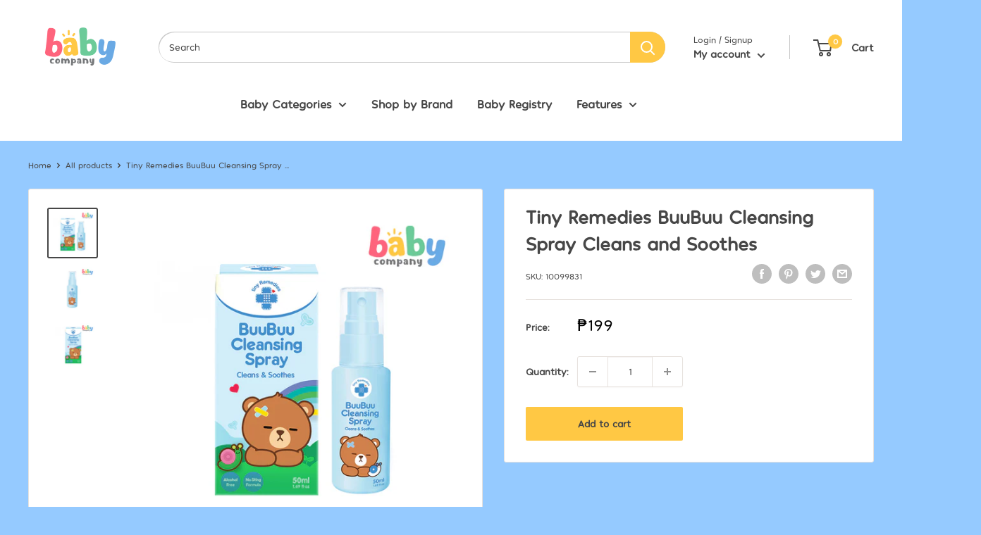

--- FILE ---
content_type: text/html; charset=utf-8
request_url: https://babycompany.ph/products/tiny-remedies-buubuu-cleansing-spray-cleans-and-soothes-1
body_size: 62581
content:
<!doctype html>

<html class="no-js" lang="en">
  <head><script type="application/vnd.locksmith+json" data-locksmith>{"version":"v67","locked":false,"initialized":true,"scope":"product","access_granted":true,"access_denied":false,"requires_customer":false,"manual_lock":false,"remote_lock":false,"has_timeout":false,"remote_rendered":null,"hide_resource":false,"hide_links_to_resource":false,"transparent":true,"locks":{"all":[],"opened":[]},"keys":[],"keys_signature":"63c0e5fad5f8e0090fd719a32bf6e0599e56e8d2729acab184fd32dc31645e4b","state":{"template":"product","theme":142636482634,"product":"tiny-remedies-buubuu-cleansing-spray-cleans-and-soothes-1","collection":null,"page":null,"blog":null,"article":null,"app":null},"now":1769962395,"path":"\/products\/tiny-remedies-buubuu-cleansing-spray-cleans-and-soothes-1","locale_root_url":"\/","canonical_url":"https:\/\/babycompany.ph\/products\/tiny-remedies-buubuu-cleansing-spray-cleans-and-soothes-1","customer_id":null,"customer_id_signature":"63c0e5fad5f8e0090fd719a32bf6e0599e56e8d2729acab184fd32dc31645e4b","cart":null}</script><script data-locksmith>!function(){var require=undefined,reqwest=function(){function succeed(e){var t=protocolRe.exec(e.url);return t=t&&t[1]||context.location.protocol,httpsRe.test(t)?twoHundo.test(e.request.status):!!e.request.response}function handleReadyState(e,t,n){return function(){return e._aborted?n(e.request):e._timedOut?n(e.request,"Request is aborted: timeout"):void(e.request&&4==e.request[readyState]&&(e.request.onreadystatechange=noop,succeed(e)?t(e.request):n(e.request)))}}function setHeaders(e,t){var n,s=t.headers||{};s.Accept=s.Accept||defaultHeaders.accept[t.type]||defaultHeaders.accept["*"];var r="undefined"!=typeof FormData&&t.data instanceof FormData;for(n in!t.crossOrigin&&!s[requestedWith]&&(s[requestedWith]=defaultHeaders.requestedWith),!s[contentType]&&!r&&(s[contentType]=t.contentType||defaultHeaders.contentType),s)s.hasOwnProperty(n)&&"setRequestHeader"in e&&e.setRequestHeader(n,s[n])}function setCredentials(e,t){"undefined"!=typeof t.withCredentials&&"undefined"!=typeof e.withCredentials&&(e.withCredentials=!!t.withCredentials)}function generalCallback(e){lastValue=e}function urlappend(e,t){return e+(/[?]/.test(e)?"&":"?")+t}function handleJsonp(e,t,n,s){var r=uniqid++,o=e.jsonpCallback||"callback",a=e.jsonpCallbackName||reqwest.getcallbackPrefix(r),i=new RegExp("((^|[?]|&)"+o+")=([^&]+)"),l=s.match(i),c=doc.createElement("script"),u=0,d=-1!==navigator.userAgent.indexOf("MSIE 10.0");return l?"?"===l[3]?s=s.replace(i,"$1="+a):a=l[3]:s=urlappend(s,o+"="+a),context[a]=generalCallback,c.type="text/javascript",c.src=s,c.async=!0,"undefined"!=typeof c.onreadystatechange&&!d&&(c.htmlFor=c.id="_reqwest_"+r),c.onload=c.onreadystatechange=function(){if(c[readyState]&&"complete"!==c[readyState]&&"loaded"!==c[readyState]||u)return!1;c.onload=c.onreadystatechange=null,c.onclick&&c.onclick(),t(lastValue),lastValue=undefined,head.removeChild(c),u=1},head.appendChild(c),{abort:function(){c.onload=c.onreadystatechange=null,n({},"Request is aborted: timeout",{}),lastValue=undefined,head.removeChild(c),u=1}}}function getRequest(e,t){var n,s=this.o,r=(s.method||"GET").toUpperCase(),o="string"==typeof s?s:s.url,a=!1!==s.processData&&s.data&&"string"!=typeof s.data?reqwest.toQueryString(s.data):s.data||null,i=!1;return("jsonp"==s.type||"GET"==r)&&a&&(o=urlappend(o,a),a=null),"jsonp"==s.type?handleJsonp(s,e,t,o):((n=s.xhr&&s.xhr(s)||xhr(s)).open(r,o,!1!==s.async),setHeaders(n,s),setCredentials(n,s),context[xDomainRequest]&&n instanceof context[xDomainRequest]?(n.onload=e,n.onerror=t,n.onprogress=function(){},i=!0):n.onreadystatechange=handleReadyState(this,e,t),s.before&&s.before(n),i?setTimeout(function(){n.send(a)},200):n.send(a),n)}function Reqwest(e,t){this.o=e,this.fn=t,init.apply(this,arguments)}function setType(e){return null===e?undefined:e.match("json")?"json":e.match("javascript")?"js":e.match("text")?"html":e.match("xml")?"xml":void 0}function init(o,fn){function complete(e){for(o.timeout&&clearTimeout(self.timeout),self.timeout=null;0<self._completeHandlers.length;)self._completeHandlers.shift()(e)}function success(resp){var type=o.type||resp&&setType(resp.getResponseHeader("Content-Type"));resp="jsonp"!==type?self.request:resp;var filteredResponse=globalSetupOptions.dataFilter(resp.responseText,type),r=filteredResponse;try{resp.responseText=r}catch(e){}if(r)switch(type){case"json":try{resp=context.JSON?context.JSON.parse(r):eval("("+r+")")}catch(err){return error(resp,"Could not parse JSON in response",err)}break;case"js":resp=eval(r);break;case"html":resp=r;break;case"xml":resp=resp.responseXML&&resp.responseXML.parseError&&resp.responseXML.parseError.errorCode&&resp.responseXML.parseError.reason?null:resp.responseXML}for(self._responseArgs.resp=resp,self._fulfilled=!0,fn(resp),self._successHandler(resp);0<self._fulfillmentHandlers.length;)resp=self._fulfillmentHandlers.shift()(resp);complete(resp)}function timedOut(){self._timedOut=!0,self.request.abort()}function error(e,t,n){for(e=self.request,self._responseArgs.resp=e,self._responseArgs.msg=t,self._responseArgs.t=n,self._erred=!0;0<self._errorHandlers.length;)self._errorHandlers.shift()(e,t,n);complete(e)}this.url="string"==typeof o?o:o.url,this.timeout=null,this._fulfilled=!1,this._successHandler=function(){},this._fulfillmentHandlers=[],this._errorHandlers=[],this._completeHandlers=[],this._erred=!1,this._responseArgs={};var self=this;fn=fn||function(){},o.timeout&&(this.timeout=setTimeout(function(){timedOut()},o.timeout)),o.success&&(this._successHandler=function(){o.success.apply(o,arguments)}),o.error&&this._errorHandlers.push(function(){o.error.apply(o,arguments)}),o.complete&&this._completeHandlers.push(function(){o.complete.apply(o,arguments)}),this.request=getRequest.call(this,success,error)}function reqwest(e,t){return new Reqwest(e,t)}function normalize(e){return e?e.replace(/\r?\n/g,"\r\n"):""}function serial(e,t){var n,s,r,o,a=e.name,i=e.tagName.toLowerCase(),l=function(e){e&&!e.disabled&&t(a,normalize(e.attributes.value&&e.attributes.value.specified?e.value:e.text))};if(!e.disabled&&a)switch(i){case"input":/reset|button|image|file/i.test(e.type)||(n=/checkbox/i.test(e.type),s=/radio/i.test(e.type),r=e.value,(!n&&!s||e.checked)&&t(a,normalize(n&&""===r?"on":r)));break;case"textarea":t(a,normalize(e.value));break;case"select":if("select-one"===e.type.toLowerCase())l(0<=e.selectedIndex?e.options[e.selectedIndex]:null);else for(o=0;e.length&&o<e.length;o++)e.options[o].selected&&l(e.options[o])}}function eachFormElement(){var e,t,o=this,n=function(e,t){var n,s,r;for(n=0;n<t.length;n++)for(r=e[byTag](t[n]),s=0;s<r.length;s++)serial(r[s],o)};for(t=0;t<arguments.length;t++)e=arguments[t],/input|select|textarea/i.test(e.tagName)&&serial(e,o),n(e,["input","select","textarea"])}function serializeQueryString(){return reqwest.toQueryString(reqwest.serializeArray.apply(null,arguments))}function serializeHash(){var n={};return eachFormElement.apply(function(e,t){e in n?(n[e]&&!isArray(n[e])&&(n[e]=[n[e]]),n[e].push(t)):n[e]=t},arguments),n}function buildParams(e,t,n,s){var r,o,a,i=/\[\]$/;if(isArray(t))for(o=0;t&&o<t.length;o++)a=t[o],n||i.test(e)?s(e,a):buildParams(e+"["+("object"==typeof a?o:"")+"]",a,n,s);else if(t&&"[object Object]"===t.toString())for(r in t)buildParams(e+"["+r+"]",t[r],n,s);else s(e,t)}var context=this,XHR2;if("window"in context)var doc=document,byTag="getElementsByTagName",head=doc[byTag]("head")[0];else try{XHR2=require("xhr2")}catch(ex){throw new Error("Peer dependency `xhr2` required! Please npm install xhr2")}var httpsRe=/^http/,protocolRe=/(^\w+):\/\//,twoHundo=/^(20\d|1223)$/,readyState="readyState",contentType="Content-Type",requestedWith="X-Requested-With",uniqid=0,callbackPrefix="reqwest_"+ +new Date,lastValue,xmlHttpRequest="XMLHttpRequest",xDomainRequest="XDomainRequest",noop=function(){},isArray="function"==typeof Array.isArray?Array.isArray:function(e){return e instanceof Array},defaultHeaders={contentType:"application/x-www-form-urlencoded",requestedWith:xmlHttpRequest,accept:{"*":"text/javascript, text/html, application/xml, text/xml, */*",xml:"application/xml, text/xml",html:"text/html",text:"text/plain",json:"application/json, text/javascript",js:"application/javascript, text/javascript"}},xhr=function(e){if(!0!==e.crossOrigin)return context[xmlHttpRequest]?new XMLHttpRequest:XHR2?new XHR2:new ActiveXObject("Microsoft.XMLHTTP");var t=context[xmlHttpRequest]?new XMLHttpRequest:null;if(t&&"withCredentials"in t)return t;if(context[xDomainRequest])return new XDomainRequest;throw new Error("Browser does not support cross-origin requests")},globalSetupOptions={dataFilter:function(e){return e}};return Reqwest.prototype={abort:function(){this._aborted=!0,this.request.abort()},retry:function(){init.call(this,this.o,this.fn)},then:function(e,t){return e=e||function(){},t=t||function(){},this._fulfilled?this._responseArgs.resp=e(this._responseArgs.resp):this._erred?t(this._responseArgs.resp,this._responseArgs.msg,this._responseArgs.t):(this._fulfillmentHandlers.push(e),this._errorHandlers.push(t)),this},always:function(e){return this._fulfilled||this._erred?e(this._responseArgs.resp):this._completeHandlers.push(e),this},fail:function(e){return this._erred?e(this._responseArgs.resp,this._responseArgs.msg,this._responseArgs.t):this._errorHandlers.push(e),this},"catch":function(e){return this.fail(e)}},reqwest.serializeArray=function(){var n=[];return eachFormElement.apply(function(e,t){n.push({name:e,value:t})},arguments),n},reqwest.serialize=function(){if(0===arguments.length)return"";var e,t=Array.prototype.slice.call(arguments,0);return(e=t.pop())&&e.nodeType&&t.push(e)&&(e=null),e&&(e=e.type),("map"==e?serializeHash:"array"==e?reqwest.serializeArray:serializeQueryString).apply(null,t)},reqwest.toQueryString=function(e,t){var n,s,r=t||!1,o=[],a=encodeURIComponent,i=function(e,t){t="function"==typeof t?t():null==t?"":t,o[o.length]=a(e)+"="+a(t)};if(isArray(e))for(s=0;e&&s<e.length;s++)i(e[s].name,e[s].value);else for(n in e)e.hasOwnProperty(n)&&buildParams(n,e[n],r,i);return o.join("&").replace(/%20/g,"+")},reqwest.getcallbackPrefix=function(){return callbackPrefix},reqwest.compat=function(e,t){return e&&(e.type&&(e.method=e.type)&&delete e.type,e.dataType&&(e.type=e.dataType),e.jsonpCallback&&(e.jsonpCallbackName=e.jsonpCallback)&&delete e.jsonpCallback,e.jsonp&&(e.jsonpCallback=e.jsonp)),new Reqwest(e,t)},reqwest.ajaxSetup=function(e){for(var t in e=e||{})globalSetupOptions[t]=e[t]},reqwest}();
/*!
  * Reqwest! A general purpose XHR connection manager
  * license MIT (c) Dustin Diaz 2015
  * https://github.com/ded/reqwest
  */!function(){var a=window.Locksmith={},e=document.querySelector('script[type="application/vnd.locksmith+json"]'),n=e&&e.innerHTML;if(a.state={},a.util={},a.loading=!1,n)try{a.state=JSON.parse(n)}catch(u){}if(document.addEventListener&&document.querySelector){var s,r,o,t=[76,79,67,75,83,77,73,84,72,49,49],i=function(){r=t.slice(0)},l="style",c=function(e){e&&27!==e.keyCode&&"click"!==e.type||(document.removeEventListener("keydown",c),document.removeEventListener("click",c),s&&document.body.removeChild(s),s=null)};i(),document.addEventListener("keyup",function(e){if(e.keyCode===r[0]){if(clearTimeout(o),r.shift(),0<r.length)return void(o=setTimeout(i,1e3));i(),c(),(s=document.createElement("div"))[l].width="50%",s[l].maxWidth="1000px",s[l].height="85%",s[l].border="1px rgba(0, 0, 0, 0.2) solid",s[l].background="rgba(255, 255, 255, 0.99)",s[l].borderRadius="4px",s[l].position="fixed",s[l].top="50%",s[l].left="50%",s[l].transform="translateY(-50%) translateX(-50%)",s[l].boxShadow="0 2px 5px rgba(0, 0, 0, 0.3), 0 0 100vh 100vw rgba(0, 0, 0, 0.5)",s[l].zIndex="2147483645";var t=document.createElement("textarea");t.value=JSON.stringify(JSON.parse(n),null,2),t[l].border="none",t[l].display="block",t[l].boxSizing="border-box",t[l].width="100%",t[l].height="100%",t[l].background="transparent",t[l].padding="22px",t[l].fontFamily="monospace",t[l].fontSize="14px",t[l].color="#333",t[l].resize="none",t[l].outline="none",t.readOnly=!0,s.appendChild(t),document.body.appendChild(s),t.addEventListener("click",function(e){e.stopImmediatePropagation()}),t.select(),document.addEventListener("keydown",c),document.addEventListener("click",c)}})}a.isEmbedded=-1!==window.location.search.indexOf("_ab=0&_fd=0&_sc=1"),a.path=a.state.path||window.location.pathname,a.basePath=a.state.locale_root_url.concat("/apps/locksmith").replace(/^\/\//,"/"),a.reloading=!1,a.util.console=window.console||{log:function(){},error:function(){}},a.util.makeUrl=function(e,t){var n,s=a.basePath+e,r=[],o=a.cache();for(n in o)r.push(n+"="+encodeURIComponent(o[n]));for(n in t)r.push(n+"="+encodeURIComponent(t[n]));return a.state.customer_id&&(r.push("customer_id="+encodeURIComponent(a.state.customer_id)),r.push("customer_id_signature="+encodeURIComponent(a.state.customer_id_signature))),s+=(-1===s.indexOf("?")?"?":"&")+r.join("&")},a._initializeCallbacks=[],a.on=function(e,t){if("initialize"!==e)throw'Locksmith.on() currently only supports the "initialize" event';a._initializeCallbacks.push(t)},a.initializeSession=function(e){if(!a.isEmbedded){var t=!1,n=!0,s=!0;(e=e||{}).silent&&(s=n=!(t=!0)),a.ping({silent:t,spinner:n,reload:s,callback:function(){a._initializeCallbacks.forEach(function(e){e()})}})}},a.cache=function(e){var t={};try{var n=function r(e){return(document.cookie.match("(^|; )"+e+"=([^;]*)")||0)[2]};t=JSON.parse(decodeURIComponent(n("locksmith-params")||"{}"))}catch(u){}if(e){for(var s in e)t[s]=e[s];document.cookie="locksmith-params=; expires=Thu, 01 Jan 1970 00:00:00 GMT; path=/",document.cookie="locksmith-params="+encodeURIComponent(JSON.stringify(t))+"; path=/"}return t},a.cache.cart=a.state.cart,a.cache.cartLastSaved=null,a.params=a.cache(),a.util.reload=function(){a.reloading=!0;try{window.location.href=window.location.href.replace(/#.*/,"")}catch(u){a.util.console.error("Preferred reload method failed",u),window.location.reload()}},a.cache.saveCart=function(e){if(!a.cache.cart||a.cache.cart===a.cache.cartLastSaved)return e?e():null;var t=a.cache.cartLastSaved;a.cache.cartLastSaved=a.cache.cart,reqwest({url:"/cart/update.json",method:"post",type:"json",data:{attributes:{locksmith:a.cache.cart}},complete:e,error:function(e){if(a.cache.cartLastSaved=t,!a.reloading)throw e}})},a.util.spinnerHTML='<style>body{background:#FFF}@keyframes spin{from{transform:rotate(0deg)}to{transform:rotate(360deg)}}#loading{display:flex;width:100%;height:50vh;color:#777;align-items:center;justify-content:center}#loading .spinner{display:block;animation:spin 600ms linear infinite;position:relative;width:50px;height:50px}#loading .spinner-ring{stroke:currentColor;stroke-dasharray:100%;stroke-width:2px;stroke-linecap:round;fill:none}</style><div id="loading"><div class="spinner"><svg width="100%" height="100%"><svg preserveAspectRatio="xMinYMin"><circle class="spinner-ring" cx="50%" cy="50%" r="45%"></circle></svg></svg></div></div>',a.util.clobberBody=function(e){document.body.innerHTML=e},a.util.clobberDocument=function(e){e.responseText&&(e=e.responseText),document.documentElement&&document.removeChild(document.documentElement);var t=document.open("text/html","replace");t.writeln(e),t.close(),setTimeout(function(){var e=t.querySelector("[autofocus]");e&&e.focus()},100)},a.util.serializeForm=function(e){if(e&&"FORM"===e.nodeName){var t,n,s={};for(t=e.elements.length-1;0<=t;t-=1)if(""!==e.elements[t].name)switch(e.elements[t].nodeName){case"INPUT":switch(e.elements[t].type){default:case"text":case"hidden":case"password":case"button":case"reset":case"submit":s[e.elements[t].name]=e.elements[t].value;break;case"checkbox":case"radio":e.elements[t].checked&&(s[e.elements[t].name]=e.elements[t].value);break;case"file":}break;case"TEXTAREA":s[e.elements[t].name]=e.elements[t].value;break;case"SELECT":switch(e.elements[t].type){case"select-one":s[e.elements[t].name]=e.elements[t].value;break;case"select-multiple":for(n=e.elements[t].options.length-1;0<=n;n-=1)e.elements[t].options[n].selected&&(s[e.elements[t].name]=e.elements[t].options[n].value)}break;case"BUTTON":switch(e.elements[t].type){case"reset":case"submit":case"button":s[e.elements[t].name]=e.elements[t].value}}return s}},a.util.on=function(e,o,a,t){t=t||document;var i="locksmith-"+e+o,n=function(e){var t=e.target,n=e.target.parentElement,s=t.className.baseVal||t.className||"",r=n.className.baseVal||n.className||"";("string"==typeof s&&-1!==s.split(/\s+/).indexOf(o)||"string"==typeof r&&-1!==r.split(/\s+/).indexOf(o))&&!e[i]&&(e[i]=!0,a(e))};t.attachEvent?t.attachEvent(e,n):t.addEventListener(e,n,!1)},a.util.enableActions=function(e){a.util.on("click","locksmith-action",function(e){e.preventDefault();var t=e.target;t.dataset.confirmWith&&!confirm(t.dataset.confirmWith)||(t.disabled=!0,t.innerText=t.dataset.disableWith,a.post("/action",t.dataset.locksmithParams,{spinner:!1,type:"text",success:function(e){(e=JSON.parse(e.responseText)).message&&alert(e.message),a.util.reload()}}))},e)},a.util.inject=function(e,t){var n=["data","locksmith","append"];if(-1!==t.indexOf(n.join("-"))){var s=document.createElement("div");s.innerHTML=t,e.appendChild(s)}else e.innerHTML=t;var r,o,a=e.querySelectorAll("script");for(o=0;o<a.length;++o){r=a[o];var i=document.createElement("script");if(r.type&&(i.type=r.type),r.src)i.src=r.src;else{var l=document.createTextNode(r.innerHTML);i.appendChild(l)}e.appendChild(i)}var c=e.querySelector("[autofocus]");c&&c.focus()},a.post=function(e,t,n){!1!==(n=n||{}).spinner&&a.util.clobberBody(a.util.spinnerHTML);var s={};n.container===document?(s.layout=1,n.success=function(e){document.getElementById(n.container);a.util.clobberDocument(e)}):n.container&&(s.layout=0,n.success=function(e){var t=document.getElementById(n.container);a.util.inject(t,e),t.id===t.firstChild.id&&t.parentElement.replaceChild(t.firstChild,t)}),a.loading=!0;var r=a.util.makeUrl(e,s);reqwest({url:r,method:"post",type:n.type||"html",data:t,complete:function(){a.loading=!1},error:function(e){if(!a.reloading)if("dashboard.weglot.com"!==window.location.host){if(!n.silent)throw alert("Something went wrong! Please refresh and try again."),e;console.error(e)}else console.error(e)},success:n.success||a.util.clobberDocument})},a.postResource=function(e,t){e.path=a.path,e.search=window.location.search,e.state=a.state,e.passcode&&(e.passcode=e.passcode.trim()),e.email&&(e.email=e.email.trim()),e.state.cart=a.cache.cart,e.locksmith_json=a.jsonTag,e.locksmith_json_signature=a.jsonTagSignature,a.post("/resource",e,t)},a.ping=function(e){if(!a.isEmbedded){e=e||{};a.post("/ping",{path:a.path,search:window.location.search,state:a.state},{spinner:!!e.spinner,silent:"undefined"==typeof e.silent||e.silent,type:"text",success:function(e){(e=JSON.parse(e.responseText)).messages&&0<e.messages.length&&a.showMessages(e.messages)}})}},a.timeoutMonitor=function(){var e=a.cache.cart;a.ping({callback:function(){e!==a.cache.cart||setTimeout(function(){a.timeoutMonitor()},6e4)}})},a.showMessages=function(e){var t=document.createElement("div");t.style.position="fixed",t.style.left=0,t.style.right=0,t.style.bottom="-50px",t.style.opacity=0,t.style.background="#191919",t.style.color="#ddd",t.style.transition="bottom 0.2s, opacity 0.2s",t.style.zIndex=999999,t.innerHTML="        <style>          .locksmith-ab .locksmith-b { display: none; }          .locksmith-ab.toggled .locksmith-b { display: flex; }          .locksmith-ab.toggled .locksmith-a { display: none; }          .locksmith-flex { display: flex; flex-wrap: wrap; justify-content: space-between; align-items: center; padding: 10px 20px; }          .locksmith-message + .locksmith-message { border-top: 1px #555 solid; }          .locksmith-message a { color: inherit; font-weight: bold; }          .locksmith-message a:hover { color: inherit; opacity: 0.8; }          a.locksmith-ab-toggle { font-weight: inherit; text-decoration: underline; }          .locksmith-text { flex-grow: 1; }          .locksmith-cta { flex-grow: 0; text-align: right; }          .locksmith-cta button { transform: scale(0.8); transform-origin: left; }          .locksmith-cta > * { display: block; }          .locksmith-cta > * + * { margin-top: 10px; }          .locksmith-message a.locksmith-close { flex-grow: 0; text-decoration: none; margin-left: 15px; font-size: 30px; font-family: monospace; display: block; padding: 2px 10px; }                    @media screen and (max-width: 600px) {            .locksmith-wide-only { display: none !important; }            .locksmith-flex { padding: 0 15px; }            .locksmith-flex > * { margin-top: 5px; margin-bottom: 5px; }            .locksmith-cta { text-align: left; }          }                    @media screen and (min-width: 601px) {            .locksmith-narrow-only { display: none !important; }          }        </style>      "+e.map(function(e){return'<div class="locksmith-message">'+e+"</div>"}).join(""),document.body.appendChild(t),document.body.style.position="relative",document.body.parentElement.style.paddingBottom=t.offsetHeight+"px",setTimeout(function(){t.style.bottom=0,t.style.opacity=1},50),a.util.on("click","locksmith-ab-toggle",function(e){e.preventDefault();for(var t=e.target.parentElement;-1===t.className.split(" ").indexOf("locksmith-ab");)t=t.parentElement;-1!==t.className.split(" ").indexOf("toggled")?t.className=t.className.replace("toggled",""):t.className=t.className+" toggled"}),a.util.enableActions(t)}}()}();</script>
      <script data-locksmith>Locksmith.cache.cart=null</script>


  <script data-locksmith>Locksmith.jsonTag="\u003cscript type=\"application\/vnd.locksmith+json\" data-locksmith\u003e{\"version\":\"v67\",\"locked\":false,\"initialized\":true,\"scope\":\"product\",\"access_granted\":true,\"access_denied\":false,\"requires_customer\":false,\"manual_lock\":false,\"remote_lock\":false,\"has_timeout\":false,\"remote_rendered\":null,\"hide_resource\":false,\"hide_links_to_resource\":false,\"transparent\":true,\"locks\":{\"all\":[],\"opened\":[]},\"keys\":[],\"keys_signature\":\"63c0e5fad5f8e0090fd719a32bf6e0599e56e8d2729acab184fd32dc31645e4b\",\"state\":{\"template\":\"product\",\"theme\":142636482634,\"product\":\"tiny-remedies-buubuu-cleansing-spray-cleans-and-soothes-1\",\"collection\":null,\"page\":null,\"blog\":null,\"article\":null,\"app\":null},\"now\":1769962395,\"path\":\"\\\/products\\\/tiny-remedies-buubuu-cleansing-spray-cleans-and-soothes-1\",\"locale_root_url\":\"\\\/\",\"canonical_url\":\"https:\\\/\\\/babycompany.ph\\\/products\\\/tiny-remedies-buubuu-cleansing-spray-cleans-and-soothes-1\",\"customer_id\":null,\"customer_id_signature\":\"63c0e5fad5f8e0090fd719a32bf6e0599e56e8d2729acab184fd32dc31645e4b\",\"cart\":null}\u003c\/script\u003e";Locksmith.jsonTagSignature="9c3764f72014342f2145574aa03d3ffd27e0f12c4d0c28c2570231904d8ef770"</script>



<!--Content in content_for_header -->
<!--LayoutHub-Embed--><link rel="stylesheet" type="text/css" href="data:text/css;base64," media="all">
<!--LH--><!--/LayoutHub-Embed--><meta charset="utf-8">
    <meta name="viewport" content="width=device-width, initial-scale=1.0, height=device-height, minimum-scale=1.0, maximum-scale=5.0">
    <meta name="theme-color" content="#474747">
    <meta name="google-site-verification" content="WYa2NsgCVp-FunIZs7zimSpc53i-wmg75x6_9xOwKW4" />
    
<!-- Google tag (gtag.js) --> 
    <script async src="https://www.googletagmanager.com/gtag/js?id=AW-381966788"></script> 
    <script> window.dataLayer = window.dataLayer || []; function gtag(){dataLayer.push(arguments);} gtag('js', new Date()); gtag('config', 'AW-381966788'); </script><title>Tiny Remedies BuuBuu Cleansing Spray Cleans and Soothes
</title>

    <script src="https://analytics.ahrefs.com/analytics.js" data-key="+Cnu+fHd0Nd+1wOHP3+imQ" async></script><meta name="description" content="Tiny Remedies BuuBuu Cleansing Spray Cleans and Soothes Made with Witch Hazel to gently cleanse and soothe skin without stinging. Alcohol Free No-Sting Formula Gentle Way to Cleanse Skin Color &amp;amp; Dye Free Fragrance Free No Harsh Chemicals"> <link rel="canonical" href="https://babycompany.ph/products/tiny-remedies-buubuu-cleansing-spray-cleans-and-soothes-1"><link rel="shortcut icon" href="//babycompany.ph/cdn/shop/files/2024_Baby_Company_Full_Color_Digital_1_96x96.png?v=1723793101" type="image/png"><link rel="preload" as="style" href="//babycompany.ph/cdn/shop/t/80/assets/theme.css?v=117709788069541647981769145235">
    <link rel="preload" as="script" href="//babycompany.ph/cdn/shop/t/80/assets/theme.min.js?v=116761201341942993531769145235">
    <link rel="preconnect" href="https://cdn.shopify.com">
    <link rel="preconnect" href="https://fonts.shopifycdn.com">
    <link rel="dns-prefetch" href="https://productreviews.shopifycdn.com">
    <link rel="dns-prefetch" href="https://ajax.googleapis.com">
    <link rel="dns-prefetch" href="https://maps.googleapis.com">
    <link rel="dns-prefetch" href="https://maps.gstatic.com">

    <meta property="og:type" content="product">
<meta property="og:title" content="Tiny Remedies BuuBuu Cleansing Spray Cleans and Soothes">
<meta property="og:image" content="http://babycompany.ph/cdn/shop/files/10099831_1.jpg?v=1729495396">
<meta property="og:image:secure_url" content="https://babycompany.ph/cdn/shop/files/10099831_1.jpg?v=1729495396">
<meta property="og:image:width" content="800">
    <meta property="og:image:height" content="800"><meta property="product:price:amount" content="199">
  <meta property="product:price:currency" content="PHP"><meta property="og:description" content="Tiny Remedies BuuBuu Cleansing Spray Cleans and Soothes Made with Witch Hazel to gently cleanse and soothe skin without stinging. Alcohol Free No-Sting Formula Gentle Way to Cleanse Skin Color &amp;amp; Dye Free Fragrance Free No Harsh Chemicals">
<meta property="og:url" content="https://babycompany.ph/products/tiny-remedies-buubuu-cleansing-spray-cleans-and-soothes-1">
<meta property="og:site_name" content="Baby Company"><meta name="twitter:card" content="summary"><meta name="twitter:title" content="Tiny Remedies BuuBuu Cleansing Spray Cleans and Soothes">
<meta name="twitter:description" content="Tiny Remedies BuuBuu Cleansing Spray Cleans and Soothes
Made with Witch Hazel to gently cleanse and soothe skin without stinging.
Alcohol Free No-Sting Formula
Gentle Way to Cleanse Skin
Color &amp;amp; Dye Free
Fragrance Free
No Harsh Chemicals
">
<meta name="twitter:image" content="https://babycompany.ph/cdn/shop/files/10099831_1_600x600_crop_center.jpg?v=1729495396">

    <link rel="preload" href="//babycompany.ph/cdn/fonts/nunito/nunito_n9.29703ebe5c8d8fa1bc7f2dcb872bdf16cf7ff465.woff2" as="font" type="font/woff2" crossorigin>
<link rel="preload" href="//babycompany.ph/cdn/fonts/instrument_sans/instrumentsans_n4.db86542ae5e1596dbdb28c279ae6c2086c4c5bfa.woff2" as="font" type="font/woff2" crossorigin>

<style>
  @font-face {
  font-family: Nunito;
  font-weight: 900;
  font-style: normal;
  font-display: swap;
  src: url("//babycompany.ph/cdn/fonts/nunito/nunito_n9.29703ebe5c8d8fa1bc7f2dcb872bdf16cf7ff465.woff2") format("woff2"),
       url("//babycompany.ph/cdn/fonts/nunito/nunito_n9.37c60d6be0d57e3635735f5fdd179e5283d59f56.woff") format("woff");
}

  @font-face {
  font-family: "Instrument Sans";
  font-weight: 400;
  font-style: normal;
  font-display: swap;
  src: url("//babycompany.ph/cdn/fonts/instrument_sans/instrumentsans_n4.db86542ae5e1596dbdb28c279ae6c2086c4c5bfa.woff2") format("woff2"),
       url("//babycompany.ph/cdn/fonts/instrument_sans/instrumentsans_n4.510f1b081e58d08c30978f465518799851ef6d8b.woff") format("woff");
}

@font-face {
  font-family: "Instrument Sans";
  font-weight: 600;
  font-style: normal;
  font-display: swap;
  src: url("//babycompany.ph/cdn/fonts/instrument_sans/instrumentsans_n6.27dc66245013a6f7f317d383a3cc9a0c347fb42d.woff2") format("woff2"),
       url("//babycompany.ph/cdn/fonts/instrument_sans/instrumentsans_n6.1a71efbeeb140ec495af80aad612ad55e19e6d0e.woff") format("woff");
}

@font-face {
  font-family: Nunito;
  font-weight: 900;
  font-style: italic;
  font-display: swap;
  src: url("//babycompany.ph/cdn/fonts/nunito/nunito_i9.d9d3a06900a7b5c28e00f2ff3e65a80b4e51a560.woff2") format("woff2"),
       url("//babycompany.ph/cdn/fonts/nunito/nunito_i9.93992e1c574825c63d626f1f8c5dcbd5f40f8d50.woff") format("woff");
}


  @font-face {
  font-family: "Instrument Sans";
  font-weight: 700;
  font-style: normal;
  font-display: swap;
  src: url("//babycompany.ph/cdn/fonts/instrument_sans/instrumentsans_n7.e4ad9032e203f9a0977786c356573ced65a7419a.woff2") format("woff2"),
       url("//babycompany.ph/cdn/fonts/instrument_sans/instrumentsans_n7.b9e40f166fb7639074ba34738101a9d2990bb41a.woff") format("woff");
}

  @font-face {
  font-family: "Instrument Sans";
  font-weight: 400;
  font-style: italic;
  font-display: swap;
  src: url("//babycompany.ph/cdn/fonts/instrument_sans/instrumentsans_i4.028d3c3cd8d085648c808ceb20cd2fd1eb3560e5.woff2") format("woff2"),
       url("//babycompany.ph/cdn/fonts/instrument_sans/instrumentsans_i4.7e90d82df8dee29a99237cd19cc529d2206706a2.woff") format("woff");
}

  @font-face {
  font-family: "Instrument Sans";
  font-weight: 700;
  font-style: italic;
  font-display: swap;
  src: url("//babycompany.ph/cdn/fonts/instrument_sans/instrumentsans_i7.d6063bb5d8f9cbf96eace9e8801697c54f363c6a.woff2") format("woff2"),
       url("//babycompany.ph/cdn/fonts/instrument_sans/instrumentsans_i7.ce33afe63f8198a3ac4261b826b560103542cd36.woff") format("woff");
}


  :root {
    --default-text-font-size : 15px;
    --base-text-font-size    : 14px;
    --heading-font-family    : Nunito, sans-serif;
    --heading-font-weight    : 900;
    --heading-font-style     : normal;
    --text-font-family       : "Instrument Sans", sans-serif;
    --text-font-weight       : 400;
    --text-font-style        : normal;
    --text-font-bolder-weight: 600;
    --text-link-decoration   : underline;

    --text-color               : #474747;
    --text-color-rgb           : 71, 71, 71;
    --heading-color            : #474747;
    --border-color             : #e7e2de;
    --border-color-rgb         : 231, 226, 222;
    --form-border-color        : #dcd5cf;
    --accent-color             : #474747;
    --accent-color-rgb         : 71, 71, 71;
    --link-color               : #ff6128;
    --link-color-hover         : #da3a00;
    --background               : #95caff;
    --secondary-background     : #ffffff;
    --secondary-background-rgb : 255, 255, 255;
    --accent-background        : rgba(71, 71, 71, 0.08);

    --input-background: #ffffff;

    --error-color       : #fc3f4f;
    --error-background  : rgba(252, 63, 79, 0.07);
    --success-color     : #48b448;
    --success-background: rgba(72, 180, 72, 0.11);

    --primary-button-background      : #ffc844;
    --primary-button-background-rgb  : 255, 200, 68;
    --primary-button-text-color      : #474747;
    --secondary-button-background    : #474747;
    --secondary-button-background-rgb: 71, 71, 71;
    --secondary-button-text-color    : #ffffff;

    --header-background      : #ffffff;
    --header-text-color      : #474747;
    --header-light-text-color: #474747;
    --header-border-color    : rgba(71, 71, 71, 0.3);
    --header-accent-color    : #ffc844;

    --footer-background-color:    #ffc844;
    --footer-heading-text-color:  #474747;
    --footer-body-text-color:     #474747;
    --footer-accent-color:        #6aaae4;
    --footer-accent-color-rgb:    106, 170, 228;
    --footer-border:              none;
    
    --flickity-arrow-color: #bcaea3;--product-on-sale-accent           : #fc3f4f;
    --product-on-sale-accent-rgb       : 252, 63, 79;
    --product-on-sale-color            : #ffffff;
    --product-in-stock-color           : #008a00;
    --product-low-stock-color          : #fc3f4f;
    --product-sold-out-color           : #fff29b;
    --product-custom-label-1-background: #ff6128;
    --product-custom-label-1-color     : #ffffff;
    --product-custom-label-2-background: #a95ebe;
    --product-custom-label-2-color     : #ffffff;
    --product-review-star-color        : #ffc844;

    --mobile-container-gutter : 20px;
    --desktop-container-gutter: 40px;
  }
</style>

<script>
  // IE11 does not have support for CSS variables, so we have to polyfill them
  if (!(((window || {}).CSS || {}).supports && window.CSS.supports('(--a: 0)'))) {
    const script = document.createElement('script');
    script.type = 'text/javascript';
    script.src = 'https://cdn.jsdelivr.net/npm/css-vars-ponyfill@2';
    script.onload = function() {
      cssVars({});
    };

    document.getElementsByTagName('head')[0].appendChild(script);
  }
</script>


    
    <script>window.performance && window.performance.mark && window.performance.mark('shopify.content_for_header.start');</script><meta id="shopify-digital-wallet" name="shopify-digital-wallet" content="/28933718090/digital_wallets/dialog">
<link rel="alternate" type="application/json+oembed" href="https://babycompany.ph/products/tiny-remedies-buubuu-cleansing-spray-cleans-and-soothes-1.oembed">
<script async="async" src="/checkouts/internal/preloads.js?locale=en-PH"></script>
<script id="shopify-features" type="application/json">{"accessToken":"e6e17d230570bd4a4bfd9cc03e0c2f6e","betas":["rich-media-storefront-analytics"],"domain":"babycompany.ph","predictiveSearch":true,"shopId":28933718090,"locale":"en"}</script>
<script>var Shopify = Shopify || {};
Shopify.shop = "baby-company-philippines.myshopify.com";
Shopify.locale = "en";
Shopify.currency = {"active":"PHP","rate":"1.0"};
Shopify.country = "PH";
Shopify.theme = {"name":"GBF - JanFeb 2026","id":142636482634,"schema_name":"Warehouse","schema_version":"1.15.1","theme_store_id":871,"role":"main"};
Shopify.theme.handle = "null";
Shopify.theme.style = {"id":null,"handle":null};
Shopify.cdnHost = "babycompany.ph/cdn";
Shopify.routes = Shopify.routes || {};
Shopify.routes.root = "/";</script>
<script type="module">!function(o){(o.Shopify=o.Shopify||{}).modules=!0}(window);</script>
<script>!function(o){function n(){var o=[];function n(){o.push(Array.prototype.slice.apply(arguments))}return n.q=o,n}var t=o.Shopify=o.Shopify||{};t.loadFeatures=n(),t.autoloadFeatures=n()}(window);</script>
<script id="shop-js-analytics" type="application/json">{"pageType":"product"}</script>
<script defer="defer" async type="module" src="//babycompany.ph/cdn/shopifycloud/shop-js/modules/v2/client.init-shop-cart-sync_BN7fPSNr.en.esm.js"></script>
<script defer="defer" async type="module" src="//babycompany.ph/cdn/shopifycloud/shop-js/modules/v2/chunk.common_Cbph3Kss.esm.js"></script>
<script defer="defer" async type="module" src="//babycompany.ph/cdn/shopifycloud/shop-js/modules/v2/chunk.modal_DKumMAJ1.esm.js"></script>
<script type="module">
  await import("//babycompany.ph/cdn/shopifycloud/shop-js/modules/v2/client.init-shop-cart-sync_BN7fPSNr.en.esm.js");
await import("//babycompany.ph/cdn/shopifycloud/shop-js/modules/v2/chunk.common_Cbph3Kss.esm.js");
await import("//babycompany.ph/cdn/shopifycloud/shop-js/modules/v2/chunk.modal_DKumMAJ1.esm.js");

  window.Shopify.SignInWithShop?.initShopCartSync?.({"fedCMEnabled":true,"windoidEnabled":true});

</script>
<script>(function() {
  var isLoaded = false;
  function asyncLoad() {
    if (isLoaded) return;
    isLoaded = true;
    var urls = ["https:\/\/shy.elfsight.com\/p\/platform.js?shop=baby-company-philippines.myshopify.com","https:\/\/app.layouthub.com\/shopify\/layouthub.js?shop=baby-company-philippines.myshopify.com","https:\/\/cdn.autoketing.org\/sdk-cdn\/facebook-chat\/dist\/fb-chat-embed.js?t=1621346490833804284\u0026shop=baby-company-philippines.myshopify.com","https:\/\/cdn.recovermycart.com\/scripts\/keepcart\/CartJS.min.js?shop=baby-company-philippines.myshopify.com\u0026shop=baby-company-philippines.myshopify.com","https:\/\/swymv3free-01.azureedge.net\/code\/swym-shopify.js?shop=baby-company-philippines.myshopify.com","https:\/\/cdn.shopify.com\/s\/files\/1\/0289\/3371\/8090\/t\/39\/assets\/booster_eu_cookie_28933718090.js?v=1702740009\u0026shop=baby-company-philippines.myshopify.com"];
    for (var i = 0; i < urls.length; i++) {
      var s = document.createElement('script');
      s.type = 'text/javascript';
      s.async = true;
      s.src = urls[i];
      var x = document.getElementsByTagName('script')[0];
      x.parentNode.insertBefore(s, x);
    }
  };
  if(window.attachEvent) {
    window.attachEvent('onload', asyncLoad);
  } else {
    window.addEventListener('load', asyncLoad, false);
  }
})();</script>
<script id="__st">var __st={"a":28933718090,"offset":28800,"reqid":"cd876b8b-b81a-4856-b483-85ceeae1606f-1769962394","pageurl":"babycompany.ph\/products\/tiny-remedies-buubuu-cleansing-spray-cleans-and-soothes-1","u":"54f4dc917ec0","p":"product","rtyp":"product","rid":7112045494346};</script>
<script>window.ShopifyPaypalV4VisibilityTracking = true;</script>
<script id="captcha-bootstrap">!function(){'use strict';const t='contact',e='account',n='new_comment',o=[[t,t],['blogs',n],['comments',n],[t,'customer']],c=[[e,'customer_login'],[e,'guest_login'],[e,'recover_customer_password'],[e,'create_customer']],r=t=>t.map((([t,e])=>`form[action*='/${t}']:not([data-nocaptcha='true']) input[name='form_type'][value='${e}']`)).join(','),a=t=>()=>t?[...document.querySelectorAll(t)].map((t=>t.form)):[];function s(){const t=[...o],e=r(t);return a(e)}const i='password',u='form_key',d=['recaptcha-v3-token','g-recaptcha-response','h-captcha-response',i],f=()=>{try{return window.sessionStorage}catch{return}},m='__shopify_v',_=t=>t.elements[u];function p(t,e,n=!1){try{const o=window.sessionStorage,c=JSON.parse(o.getItem(e)),{data:r}=function(t){const{data:e,action:n}=t;return t[m]||n?{data:e,action:n}:{data:t,action:n}}(c);for(const[e,n]of Object.entries(r))t.elements[e]&&(t.elements[e].value=n);n&&o.removeItem(e)}catch(o){console.error('form repopulation failed',{error:o})}}const l='form_type',E='cptcha';function T(t){t.dataset[E]=!0}const w=window,h=w.document,L='Shopify',v='ce_forms',y='captcha';let A=!1;((t,e)=>{const n=(g='f06e6c50-85a8-45c8-87d0-21a2b65856fe',I='https://cdn.shopify.com/shopifycloud/storefront-forms-hcaptcha/ce_storefront_forms_captcha_hcaptcha.v1.5.2.iife.js',D={infoText:'Protected by hCaptcha',privacyText:'Privacy',termsText:'Terms'},(t,e,n)=>{const o=w[L][v],c=o.bindForm;if(c)return c(t,g,e,D).then(n);var r;o.q.push([[t,g,e,D],n]),r=I,A||(h.body.append(Object.assign(h.createElement('script'),{id:'captcha-provider',async:!0,src:r})),A=!0)});var g,I,D;w[L]=w[L]||{},w[L][v]=w[L][v]||{},w[L][v].q=[],w[L][y]=w[L][y]||{},w[L][y].protect=function(t,e){n(t,void 0,e),T(t)},Object.freeze(w[L][y]),function(t,e,n,w,h,L){const[v,y,A,g]=function(t,e,n){const i=e?o:[],u=t?c:[],d=[...i,...u],f=r(d),m=r(i),_=r(d.filter((([t,e])=>n.includes(e))));return[a(f),a(m),a(_),s()]}(w,h,L),I=t=>{const e=t.target;return e instanceof HTMLFormElement?e:e&&e.form},D=t=>v().includes(t);t.addEventListener('submit',(t=>{const e=I(t);if(!e)return;const n=D(e)&&!e.dataset.hcaptchaBound&&!e.dataset.recaptchaBound,o=_(e),c=g().includes(e)&&(!o||!o.value);(n||c)&&t.preventDefault(),c&&!n&&(function(t){try{if(!f())return;!function(t){const e=f();if(!e)return;const n=_(t);if(!n)return;const o=n.value;o&&e.removeItem(o)}(t);const e=Array.from(Array(32),(()=>Math.random().toString(36)[2])).join('');!function(t,e){_(t)||t.append(Object.assign(document.createElement('input'),{type:'hidden',name:u})),t.elements[u].value=e}(t,e),function(t,e){const n=f();if(!n)return;const o=[...t.querySelectorAll(`input[type='${i}']`)].map((({name:t})=>t)),c=[...d,...o],r={};for(const[a,s]of new FormData(t).entries())c.includes(a)||(r[a]=s);n.setItem(e,JSON.stringify({[m]:1,action:t.action,data:r}))}(t,e)}catch(e){console.error('failed to persist form',e)}}(e),e.submit())}));const S=(t,e)=>{t&&!t.dataset[E]&&(n(t,e.some((e=>e===t))),T(t))};for(const o of['focusin','change'])t.addEventListener(o,(t=>{const e=I(t);D(e)&&S(e,y())}));const B=e.get('form_key'),M=e.get(l),P=B&&M;t.addEventListener('DOMContentLoaded',(()=>{const t=y();if(P)for(const e of t)e.elements[l].value===M&&p(e,B);[...new Set([...A(),...v().filter((t=>'true'===t.dataset.shopifyCaptcha))])].forEach((e=>S(e,t)))}))}(h,new URLSearchParams(w.location.search),n,t,e,['guest_login'])})(!0,!1)}();</script>
<script integrity="sha256-4kQ18oKyAcykRKYeNunJcIwy7WH5gtpwJnB7kiuLZ1E=" data-source-attribution="shopify.loadfeatures" defer="defer" src="//babycompany.ph/cdn/shopifycloud/storefront/assets/storefront/load_feature-a0a9edcb.js" crossorigin="anonymous"></script>
<script data-source-attribution="shopify.dynamic_checkout.dynamic.init">var Shopify=Shopify||{};Shopify.PaymentButton=Shopify.PaymentButton||{isStorefrontPortableWallets:!0,init:function(){window.Shopify.PaymentButton.init=function(){};var t=document.createElement("script");t.src="https://babycompany.ph/cdn/shopifycloud/portable-wallets/latest/portable-wallets.en.js",t.type="module",document.head.appendChild(t)}};
</script>
<script data-source-attribution="shopify.dynamic_checkout.buyer_consent">
  function portableWalletsHideBuyerConsent(e){var t=document.getElementById("shopify-buyer-consent"),n=document.getElementById("shopify-subscription-policy-button");t&&n&&(t.classList.add("hidden"),t.setAttribute("aria-hidden","true"),n.removeEventListener("click",e))}function portableWalletsShowBuyerConsent(e){var t=document.getElementById("shopify-buyer-consent"),n=document.getElementById("shopify-subscription-policy-button");t&&n&&(t.classList.remove("hidden"),t.removeAttribute("aria-hidden"),n.addEventListener("click",e))}window.Shopify?.PaymentButton&&(window.Shopify.PaymentButton.hideBuyerConsent=portableWalletsHideBuyerConsent,window.Shopify.PaymentButton.showBuyerConsent=portableWalletsShowBuyerConsent);
</script>
<script data-source-attribution="shopify.dynamic_checkout.cart.bootstrap">document.addEventListener("DOMContentLoaded",(function(){function t(){return document.querySelector("shopify-accelerated-checkout-cart, shopify-accelerated-checkout")}if(t())Shopify.PaymentButton.init();else{new MutationObserver((function(e,n){t()&&(Shopify.PaymentButton.init(),n.disconnect())})).observe(document.body,{childList:!0,subtree:!0})}}));
</script>

<script>window.performance && window.performance.mark && window.performance.mark('shopify.content_for_header.end');</script>
    
    <link rel="stylesheet" href="//babycompany.ph/cdn/shop/t/80/assets/theme.css?v=117709788069541647981769145235">
    
    <link href="//babycompany.ph/cdn/shop/t/80/assets/custom.css?v=68547513886965753231769145978" rel="stylesheet" type="text/css" media="all" />

    
  <script type="application/ld+json">
  {
    "@context": "http://schema.org",
    "@type": "Product",
    "offers": [{
          "@type": "Offer",
          "name": "Default Title",
          "availability":"https://schema.org/InStock",
          "price": 199.0,
          "priceCurrency": "PHP",
          "priceValidUntil": "2026-02-12","sku": "10099831","url": "/products/tiny-remedies-buubuu-cleansing-spray-cleans-and-soothes-1?variant=40287666339914"
        }
],
    "brand": {
      "name": "Tiny Buds"
    },
    "name": "Tiny Remedies BuuBuu Cleansing Spray Cleans and Soothes",
    "description": "Tiny Remedies BuuBuu Cleansing Spray Cleans and Soothes\nMade with Witch Hazel to gently cleanse and soothe skin without stinging.\nAlcohol Free No-Sting Formula\nGentle Way to Cleanse Skin\nColor \u0026amp; Dye Free\nFragrance Free\nNo Harsh Chemicals\n",
    "category": "Health \u0026 Safety",
    "url": "/products/tiny-remedies-buubuu-cleansing-spray-cleans-and-soothes-1",
    "sku": "10099831",
    "image": {
      "@type": "ImageObject",
      "url": "https://babycompany.ph/cdn/shop/files/10099831_1_1024x.jpg?v=1729495396",
      "image": "https://babycompany.ph/cdn/shop/files/10099831_1_1024x.jpg?v=1729495396",
      "name": "Tiny Remedies BuuBuu Cleansing Spray Cleans and Soothes",
      "width": "1024",
      "height": "1024"
    }
  }
  </script>



  <script type="application/ld+json">
  {
    "@context": "http://schema.org",
    "@type": "BreadcrumbList",
  "itemListElement": [{
      "@type": "ListItem",
      "position": 1,
      "name": "Home",
      "item": "https://babycompany.ph"
    },{
          "@type": "ListItem",
          "position": 2,
          "name": "Tiny Remedies BuuBuu Cleansing Spray Cleans and Soothes",
          "item": "https://babycompany.ph/products/tiny-remedies-buubuu-cleansing-spray-cleans-and-soothes-1"
        }]
  }
  </script>


    <script>
      // This allows to expose several variables to the global scope, to be used in scripts
      window.theme = {
        pageType: "product",
        cartCount: 0,
        moneyFormat: "₱{{amount_no_decimals}}",
        moneyWithCurrencyFormat: "₱{{amount_no_decimals}}",
        showDiscount: true,
        discountMode: "percentage",
        searchMode: "product,article,page",
        cartType: "drawer"
      };

      window.routes = {
        rootUrl: "\/",
        rootUrlWithoutSlash: '',
        cartUrl: "\/cart",
        cartAddUrl: "\/cart\/add",
        cartChangeUrl: "\/cart\/change",
        searchUrl: "\/search",
        productRecommendationsUrl: "\/recommendations\/products"
      };

      window.languages = {
        productRegularPrice: "Regular price",
        productSalePrice: "Sale price",
        collectionOnSaleLabel: "Save {{savings}}",
        productFormUnavailable: "Unavailable",
        productFormAddToCart: "Add to cart",
        productFormSoldOut: "AVAILABLE IN-STORE",
        productAdded: "Product has been added to your cart",
        productAddedShort: "Added!",
        shippingEstimatorNoResults: "No shipping could be found for your address.",
        shippingEstimatorOneResult: "There is one shipping rate for your address:",
        shippingEstimatorMultipleResults: "There are {{count}} shipping rates for your address:",
        shippingEstimatorErrors: "There are some errors:"
      };

      window.lazySizesConfig = {
        loadHidden: false,
        hFac: 0.8,
        expFactor: 3,
        customMedia: {
          '--phone': '(max-width: 640px)',
          '--tablet': '(min-width: 641px) and (max-width: 1023px)',
          '--lap': '(min-width: 1024px)'
        }
      };

      document.documentElement.className = document.documentElement.className.replace('no-js', 'js');
    </script><script src="//babycompany.ph/cdn/shop/t/80/assets/theme.min.js?v=116761201341942993531769145235" defer></script>
    <script src="//babycompany.ph/cdn/shop/t/80/assets/custom.js?v=90373254691674712701769145235" defer></script><script>
        (function () {
          window.onpageshow = function() {
            // We force re-freshing the cart content onpageshow, as most browsers will serve a cache copy when hitting the
            // back button, which cause staled data
            document.documentElement.dispatchEvent(new CustomEvent('cart:refresh', {
              bubbles: true,
              detail: {scrollToTop: false}
            }));
          };
        })();
      </script><!--begin-boost-pfs-filter-css-->
  
<!--end-boost-pfs-filter-css-->
    
    
    <!-- GOOGLE SITE VERIFICATION -->
    <meta name="google-site-verification" content="xKZYnAIIIgHp_gmBZSU1V0tVQ1HHUiOr8GP-ZsTi5CU" />

    <!-- BUSINESS DOMAIN VERIFICATION -->
    <meta name="facebook-domain-verification" content="p1jo2f2zzrlek3ev23c4a7cvsxdgzg"/>
    
    <!-- FACEBOOK DOMAIN VERIFICATION -->
    <meta name="facebook-domain-verification" content="4rrcqy2gy04ufbm4jviwl0ati24vc4" />



 <!--begin-boost-pfs-filter-css-->
   
 <!--end-boost-pfs-filter-css-->

 

 <!--begin-boost-pfs-filter-css-->
   <link rel="preload stylesheet" href="//babycompany.ph/cdn/shop/t/80/assets/boost-pfs-instant-search.css?v=142874787823174260651769145235" as="style"><link href="//babycompany.ph/cdn/shop/t/80/assets/boost-pfs-custom.css?v=51344282535856456281769145235" rel="stylesheet" type="text/css" media="all" />
<style data-id="boost-pfs-style">
    .boost-pfs-filter-option-title-text {color: rgba(71,71,71,1);}

   .boost-pfs-filter-tree-v .boost-pfs-filter-option-title-text:before {border-top-color: rgba(71,71,71,1);}
    .boost-pfs-filter-tree-v .boost-pfs-filter-option.boost-pfs-filter-option-collapsed .boost-pfs-filter-option-title-text:before {border-bottom-color: rgba(71,71,71,1);}
    .boost-pfs-filter-tree-h .boost-pfs-filter-option-title-heading:before {border-right-color: rgba(71,71,71,1);
        border-bottom-color: rgba(71,71,71,1);}

    .boost-pfs-filter-refine-by .boost-pfs-filter-option-title h3 {color: rgba(71,71,71,1);}

    .boost-pfs-filter-option-content .boost-pfs-filter-option-item-list .boost-pfs-filter-option-item button,
    .boost-pfs-filter-option-content .boost-pfs-filter-option-item-list .boost-pfs-filter-option-item .boost-pfs-filter-button,
    .boost-pfs-filter-option-range-amount input,
    .boost-pfs-filter-tree-v .boost-pfs-filter-refine-by .boost-pfs-filter-refine-by-items .refine-by-item,
    .boost-pfs-filter-refine-by-wrapper-v .boost-pfs-filter-refine-by .boost-pfs-filter-refine-by-items .refine-by-item,
    .boost-pfs-filter-refine-by .boost-pfs-filter-option-title,
    .boost-pfs-filter-refine-by .boost-pfs-filter-refine-by-items .refine-by-item>a,
    .boost-pfs-filter-refine-by>span,
    .boost-pfs-filter-clear,
    .boost-pfs-filter-clear-all{color: rgba(71,71,71,1);}
    .boost-pfs-filter-tree-h .boost-pfs-filter-pc .boost-pfs-filter-refine-by-items .refine-by-item .boost-pfs-filter-clear .refine-by-type,
    .boost-pfs-filter-refine-by-wrapper-h .boost-pfs-filter-pc .boost-pfs-filter-refine-by-items .refine-by-item .boost-pfs-filter-clear .refine-by-type {color: rgba(71,71,71,1);}

    .boost-pfs-filter-option-multi-level-collections .boost-pfs-filter-option-multi-level-list .boost-pfs-filter-option-item .boost-pfs-filter-button-arrow .boost-pfs-arrow:before,
    .boost-pfs-filter-option-multi-level-tag .boost-pfs-filter-option-multi-level-list .boost-pfs-filter-option-item .boost-pfs-filter-button-arrow .boost-pfs-arrow:before {border-right: 1px solid rgba(71,71,71,1);
        border-bottom: 1px solid rgba(71,71,71,1);}

    .boost-pfs-filter-refine-by-wrapper-v .boost-pfs-filter-refine-by .boost-pfs-filter-refine-by-items .refine-by-item .boost-pfs-filter-clear:after,
    .boost-pfs-filter-refine-by-wrapper-v .boost-pfs-filter-refine-by .boost-pfs-filter-refine-by-items .refine-by-item .boost-pfs-filter-clear:before,
    .boost-pfs-filter-tree-v .boost-pfs-filter-refine-by .boost-pfs-filter-refine-by-items .refine-by-item .boost-pfs-filter-clear:after,
    .boost-pfs-filter-tree-v .boost-pfs-filter-refine-by .boost-pfs-filter-refine-by-items .refine-by-item .boost-pfs-filter-clear:before,
    .boost-pfs-filter-refine-by-wrapper-h .boost-pfs-filter-pc .boost-pfs-filter-refine-by-items .refine-by-item .boost-pfs-filter-clear:after,
    .boost-pfs-filter-refine-by-wrapper-h .boost-pfs-filter-pc .boost-pfs-filter-refine-by-items .refine-by-item .boost-pfs-filter-clear:before,
    .boost-pfs-filter-tree-h .boost-pfs-filter-pc .boost-pfs-filter-refine-by-items .refine-by-item .boost-pfs-filter-clear:after,
    .boost-pfs-filter-tree-h .boost-pfs-filter-pc .boost-pfs-filter-refine-by-items .refine-by-item .boost-pfs-filter-clear:before {border-top-color: rgba(71,71,71,1);}
    .boost-pfs-filter-option-range-slider .noUi-value-horizontal {color: rgba(71,71,71,1);}

    .boost-pfs-filter-tree-mobile-button button,
    .boost-pfs-filter-top-sorting-mobile button {}
    .boost-pfs-filter-top-sorting-mobile button>span:after {}
  </style>

 <!--end-boost-pfs-filter-css-->


    <!-- Meta Pixel Code -->
    <script>
    !function(f,b,e,v,n,t,s)
    {if(f.fbq)return;n=f.fbq=function(){n.callMethod?
    n.callMethod.apply(n,arguments):n.queue.push(arguments)};
    if(!f._fbq)f._fbq=n;n.push=n;n.loaded=!0;n.version='2.0';
    n.queue=[];t=b.createElement(e);t.async=!0;
    t.src=v;s=b.getElementsByTagName(e)[0];
    s.parentNode.insertBefore(t,s)}(window, document,'script',
    'https://connect.facebook.net/en_US/fbevents.js');
    fbq('init', '1137732121052682');
    fbq('track', 'PageView');
    </script>
    <noscript><img height="1" width="1" style="display:none"
    src="https://www.facebook.com/tr?id=1137732121052682&ev=PageView&noscript=1"
    /></noscript>
    <!-- End Meta Pixel Code -->

 
<!-- BEGIN app block: shopify://apps/gsc-countdown-timer/blocks/countdown-bar/58dc5b1b-43d2-4209-b1f3-52aff31643ed --><style>
  .gta-block__error {
    display: flex;
    flex-flow: column nowrap;
    gap: 12px;
    padding: 32px;
    border-radius: 12px;
    margin: 12px 0;
    background-color: #fff1e3;
    color: #412d00;
  }

  .gta-block__error-title {
    font-size: 18px;
    font-weight: 600;
    line-height: 28px;
  }

  .gta-block__error-body {
    font-size: 14px;
    line-height: 24px;
  }
</style>

<script>
  (function () {
    try {
      window.GSC_COUNTDOWN_META = {
        product_collections: [{"id":293379014730,"handle":"all-product","title":"All Product","updated_at":"2026-02-01T20:14:03+08:00","body_html":"","published_at":"2025-04-03T12:12:48+08:00","sort_order":"best-selling","template_suffix":"","disjunctive":false,"rules":[{"column":"variant_inventory","relation":"greater_than","condition":"0"}],"published_scope":"web"},{"id":168866644042,"handle":"all","title":"All Products","updated_at":"2026-02-01T20:14:03+08:00","body_html":"Shop online for wide selection of baby products from Nursing \u0026amp; Feeding, Health \u0026amp; Safety, Bath \u0026amp; Potty, Diapering \u0026amp; Wipes, Gear \u0026amp; Travel, Nursery \u0026amp; Decor, Toys \u0026amp; Learning and Pregnancy \u0026amp; Maternity featuring all your favorite and trusted Baby Brands.","published_at":"2020-10-17T13:29:58+08:00","sort_order":"manual","template_suffix":"","disjunctive":false,"rules":[{"column":"variant_inventory","relation":"greater_than","condition":"0"},{"column":"type","relation":"not_equals","condition":"Product Fee"},{"column":"type","relation":"not_equals","condition":"mw_hidden_cart_fee"}],"published_scope":"web"},{"id":167625293898,"handle":"apruva","title":"Apruva","updated_at":"2026-02-01T20:14:03+08:00","body_html":"\u003ch2 data-mce-fragment=\"1\"\u003e\u003cspan data-mce-fragment=\"1\" style=\"font-weight: 400;\"\u003eApruva: Explore the Best Car Seat Collection at Baby Company \u003c\/span\u003e\u003c\/h2\u003e\n\u003cp data-mce-fragment=\"1\"\u003e\u003cspan data-mce-fragment=\"1\" style=\"font-weight: 400;\"\u003eAs parents, ensuring the comfort and safety of your little one is of the utmost importance. The right baby products can make all the difference in providing a seamless and joyful experience for both you and your little one. Baby Company offers its Apruva collection—a range of baby gear, toys, and feeding essentials designed to enhance your baby's mobility without compromising their safety and comfort.\u003c\/span\u003e\u003c\/p\u003e\n\u003ch2 data-mce-fragment=\"1\"\u003e\u003cspan data-mce-fragment=\"1\" style=\"font-weight: 400;\"\u003eNavigating Parenthood with Ease \u003c\/span\u003e\u003c\/h2\u003e\n\u003cp data-mce-fragment=\"1\"\u003e\u003ca href=\"https:\/\/babycompany.ph\/collections\/apruva\/products\/apruva-kyle-auto-fold-stroller-gray\" rel=\"noopener noreferrer\" target=\"_blank\"\u003e\u003cspan data-mce-fragment=\"1\" style=\"font-weight: 400;\"\u003eApruva strollers\u003c\/span\u003e\u003c\/a\u003e\u003cspan data-mce-fragment=\"1\" style=\"font-weight: 400;\"\u003e are crafted with precision, offering a blend of functionality, style, and ease of use. These strollers are built to glide smoothly over various surfaces, ensuring that you and your little one can venture outdoors with confidence. Whether you're strolling through the park, exploring the city streets, or simply running errands, strollers and travel systems from Apruva provide a comfortable and secure space for your baby. \u003c\/span\u003e\u003c\/p\u003e\n\u003ch2 data-mce-fragment=\"1\"\u003e\u003cspan data-mce-fragment=\"1\" style=\"font-weight: 400;\"\u003eSafety On-the-Go\u003c\/span\u003e\u003c\/h2\u003e\n\u003cp data-mce-fragment=\"1\"\u003e\u003cspan data-mce-fragment=\"1\" style=\"font-weight: 400;\"\u003eSafety is paramount when it comes to traveling with your baby, and the \u003c\/span\u003e\u003ca href=\"https:\/\/babycompany.ph\/collections\/apruva\/products\/apruva-nyssa-car-seat-0-1-3\" rel=\"noopener noreferrer\" target=\"_blank\"\u003e\u003cspan data-mce-fragment=\"1\" style=\"font-weight: 400;\"\u003eApruva car seat\u003c\/span\u003e\u003c\/a\u003e\u003cspan data-mce-fragment=\"1\" style=\"font-weight: 400;\"\u003e collection excels in this aspect. These car seats are engineered to provide maximum protection during car rides, ensuring that your baby remains secure in the event of sudden stops or collisions. With comfortable padding and adjustable harnesses, Apruva car seats ensure that your baby travels in both style and comfort.\u003c\/span\u003e\u003c\/p\u003e\n\u003ch2 data-mce-fragment=\"1\"\u003e\u003cspan data-mce-fragment=\"1\" style=\"font-weight: 400;\"\u003eComfort for Carry\u003c\/span\u003e\u003c\/h2\u003e\n\u003cp data-mce-fragment=\"1\"\u003e\u003cspan data-mce-fragment=\"1\" style=\"font-weight: 400;\"\u003eApruva collection stands out as a paragon of comfort and functionality for modern parents, with their exceptional range of \u003c\/span\u003e\u003ca href=\"https:\/\/babycompany.ph\/collections\/apruva\/products\/new-sku-pending-pic-apruva-baby-3-in-1-multifunctional-soft-carrier-random-color\" rel=\"noopener noreferrer\" target=\"_blank\"\u003e\u003cspan data-mce-fragment=\"1\" style=\"font-weight: 400;\"\u003ebaby soft carriers\u003c\/span\u003e\u003c\/a\u003e\u003cspan data-mce-fragment=\"1\" style=\"font-weight: 400;\"\u003e taking center stage. These carriers seamlessly blend ergonomic design with plush materials, ensuring a cocoon of luxurious softness for both parent and child. The Apruva carriers exude versatility, accommodating various carrying positions that adapt as the baby grows, promoting a snug and secure bonding experience. \u003c\/span\u003e\u003c\/p\u003e\n\u003cp\u003e\u003cspan data-mce-fragment=\"1\" style=\"font-weight: 400;\"\u003eExplore the Apruva collection of strollers, carriers, and car seats that seamlessly blend functionality, safety, and style. Upgrade your baby's mobility while giving yourself the peace of mind you deserve. Check out the Apruva collection at \u003c\/span\u003e\u003ca href=\"https:\/\/babycompany.ph\/collections\/apruva\" rel=\"noopener noreferrer\" target=\"_blank\"\u003e\u003cspan data-mce-fragment=\"1\" style=\"font-weight: 400;\"\u003eBaby Company\u003c\/span\u003e\u003c\/a\u003e\u003cspan data-mce-fragment=\"1\" style=\"font-weight: 400;\"\u003e now and embark on unforgettable journeys with your little one! Shop now! \u003c\/span\u003e\u003c\/p\u003e","published_at":"2020-07-24T15:12:29+08:00","sort_order":"best-selling","template_suffix":"","disjunctive":true,"rules":[{"column":"variant_inventory","relation":"greater_than","condition":"0"},{"column":"vendor","relation":"equals","condition":"Apruva"}],"published_scope":"web"},{"id":286983094346,"handle":"baby-shower-1","title":"Baby Shower","updated_at":"2026-02-01T20:14:03+08:00","body_html":"","published_at":"2024-10-11T10:07:09+08:00","sort_order":"alpha-asc","template_suffix":"","disjunctive":false,"rules":[{"column":"tag","relation":"equals","condition":"Baby Shower"},{"column":"variant_inventory","relation":"greater_than","condition":"0"}],"published_scope":"web"},{"id":286983061578,"handle":"baptismal","title":"Baptism","updated_at":"2026-02-01T20:14:03+08:00","body_html":"","published_at":"2024-10-11T10:06:38+08:00","sort_order":"alpha-asc","template_suffix":"","disjunctive":false,"rules":[{"column":"tag","relation":"equals","condition":"Baptism"},{"column":"variant_inventory","relation":"greater_than","condition":"0"}],"published_scope":"web"},{"id":286983127114,"handle":"birthday","title":"Birthday","updated_at":"2026-02-01T20:14:03+08:00","body_html":"","published_at":"2024-10-11T10:07:34+08:00","sort_order":"alpha-asc","template_suffix":"","disjunctive":false,"rules":[{"column":"tag","relation":"equals","condition":"Birthday"},{"column":"variant_inventory","relation":"greater_than","condition":"0"}],"published_scope":"web"},{"id":262522568778,"handle":"crazy-bundles","title":"Crazy Bundles","updated_at":"2026-02-01T00:16:44+08:00","body_html":"","published_at":"2021-11-27T12:18:18+08:00","sort_order":"manual","template_suffix":"","disjunctive":true,"rules":[{"column":"vendor","relation":"equals","condition":"Cetaphil"},{"column":"vendor","relation":"equals","condition":"Tiny Buds"},{"column":"vendor","relation":"equals","condition":"SansFluo"},{"column":"vendor","relation":"equals","condition":"Johnson's"},{"column":"vendor","relation":"equals","condition":"Mamy Poko"},{"column":"vendor","relation":"equals","condition":"Pampers"},{"column":"vendor","relation":"equals","condition":"Pigeon"},{"column":"vendor","relation":"equals","condition":"Organic Baby"},{"column":"vendor","relation":"equals","condition":"Smart Steps"},{"column":"vendor","relation":"equals","condition":"Bite Block"}],"published_scope":"web"},{"id":269781762122,"handle":"gift-sets","title":"Gift Sets","updated_at":"2026-02-01T22:43:56+08:00","body_html":"","published_at":"2023-06-08T10:21:28+08:00","sort_order":"manual","template_suffix":"","disjunctive":true,"rules":[{"column":"title","relation":"contains","condition":"set"},{"column":"variant_inventory","relation":"greater_than","condition":"1"}],"published_scope":"web"},{"id":167380418634,"handle":"health-and-grooming-care","title":"Health \u0026 Safety","updated_at":"2026-02-01T00:18:12+08:00","body_html":"","published_at":"2020-07-10T15:22:26+08:00","sort_order":"best-selling","template_suffix":"","disjunctive":true,"rules":[{"column":"tag","relation":"equals","condition":"Health \u0026 Safety"},{"column":"tag","relation":"equals","condition":"Health \u0026 Grooming"},{"column":"tag","relation":"equals","condition":"Safety Devices"},{"column":"tag","relation":"equals","condition":"Appliances"},{"column":"tag","relation":"equals","condition":"Laundry \u0026 Cleansers"},{"column":"tag","relation":"equals","condition":"Sanitizers \u0026 Disinfectants"}],"published_scope":"web","image":{"created_at":"2023-04-12T15:59:40+08:00","alt":null,"width":2000,"height":900,"src":"\/\/babycompany.ph\/cdn\/shop\/collections\/baby-safety_481d2f0a-ede6-4493-b0a3-14f76c44fb48.png?v=1681286381"}},{"id":291928735818,"handle":"new-arrivals","title":"New Arrivals","updated_at":"2026-02-01T20:14:03+08:00","body_html":"","published_at":"2025-02-19T16:22:20+08:00","sort_order":"created-desc","template_suffix":"","disjunctive":true,"rules":[{"column":"tag","relation":"equals","condition":"AUGUSTNEWARRIVAL"},{"column":"variant_inventory","relation":"greater_than","condition":"0"},{"column":"variant_price","relation":"greater_than","condition":"0"}],"published_scope":"web"},{"id":261396398154,"handle":"nursing-feeding","title":"Nursing \u0026 Feeding","updated_at":"2026-02-01T20:14:03+08:00","body_html":"\u003ch2 data-mce-fragment=\"1\"\u003e\u003cspan style=\"font-weight: 400;\" data-mce-fragment=\"1\" data-mce-style=\"font-weight: 400;\"\u003eBaby Nursing Essentials For You and Your Little One\u003c\/span\u003e\u003c\/h2\u003e\n\u003cp data-mce-fragment=\"1\"\u003e\u003cspan style=\"font-weight: 400;\" data-mce-fragment=\"1\" data-mce-style=\"font-weight: 400;\"\u003eEmbarking on the beautiful journey of parenthood is a momentous occasion, and Baby Company is here to accompany you every step of the way with its exceptional range of baby nursing essentials. \u003c\/span\u003e\u003c\/p\u003e\n\u003cp data-mce-fragment=\"1\"\u003e\u003cspan style=\"font-weight: 400;\" data-mce-fragment=\"1\" data-mce-style=\"font-weight: 400;\"\u003eWe know the importance of nourishment and comfort your baby needs during feeding time. That’s why we thoughtfully curated a selection of feeding bottles for babies and baby feeding sets so that your little one's nutritional needs are met with convenience and care.\u003c\/span\u003e\u003c\/p\u003e\n\u003ch2 data-mce-fragment=\"1\"\u003e\u003cspan style=\"font-weight: 400;\" data-mce-fragment=\"1\" data-mce-style=\"font-weight: 400;\"\u003eFrom Breastfeeding to Solid Feeding\u003c\/span\u003e\u003c\/h2\u003e\n\u003cp data-mce-fragment=\"1\"\u003e\u003cspan style=\"font-weight: 400;\" data-mce-fragment=\"1\" data-mce-style=\"font-weight: 400;\"\u003eAt the heart of Baby Company's nursing essentials collection are \u003c\/span\u003e\u003ca href=\"https:\/\/babycompany.ph\/collections\/bottle-feeding\" target=\"_blank\" rel=\"noopener noreferrer\"\u003e\u003cspan style=\"font-weight: 400;\" data-mce-fragment=\"1\" data-mce-style=\"font-weight: 400;\"\u003efeeding bottles for babies\u003c\/span\u003e\u003c\/a\u003e\u003cspan style=\"font-weight: 400;\" data-mce-fragment=\"1\" data-mce-style=\"font-weight: 400;\"\u003e. From innovative anti-colic bottles to ergonomic feeding bottles, we’ve got you covered. Find top baby feeding bottle brands in our selection such as BabyFlo, Chicco, Philips Avent, Nurture, Pigeon, Dr. Brown's, and more. The feeding bottles are available in an array of delightful colors, patterns, and sizes, allowing you to curate a collection that resonates with your style while catering to your baby's evolving needs.\u003c\/span\u003e\u003c\/p\u003e\n\u003cp data-mce-fragment=\"1\"\u003e\u003cspan style=\"font-weight: 400;\" data-mce-fragment=\"1\" data-mce-style=\"font-weight: 400;\"\u003eComplementing the feeding bottles, we also carry \u003c\/span\u003e\u003ca href=\"https:\/\/babycompany.ph\/collections\/solid-feeding\" target=\"_blank\" rel=\"noopener noreferrer\"\u003e\u003cspan style=\"font-weight: 400;\" data-mce-fragment=\"1\" data-mce-style=\"font-weight: 400;\"\u003ebaby feeding sets\u003c\/span\u003e\u003c\/a\u003e\u003cspan style=\"font-weight: 400;\" data-mce-fragment=\"1\" data-mce-style=\"font-weight: 400;\"\u003e that encompass a holistic approach to solid food mealtime. These sets include an array of accessories such as easy-grip utensils, spill-proof sippy cups, and charmingly designed plates and bowls. Every piece is tailored to facilitate self-feeding as your baby grows, promoting motor skill development and fostering a sense of independence.\u003c\/span\u003e\u003c\/p\u003e\n\u003cp data-mce-fragment=\"1\"\u003e\u003cspan style=\"font-weight: 400;\" data-mce-fragment=\"1\" data-mce-style=\"font-weight: 400;\"\u003eFor mommy and baby’s \u003c\/span\u003e\u003ca href=\"https:\/\/babycompany.ph\/collections\/breastfeeding\" target=\"_blank\" rel=\"noopener noreferrer\"\u003e\u003cspan style=\"font-weight: 400;\" data-mce-fragment=\"1\" data-mce-style=\"font-weight: 400;\"\u003ebreastfeeding needs\u003c\/span\u003e\u003c\/a\u003e\u003cspan style=\"font-weight: 400;\" data-mce-fragment=\"1\" data-mce-style=\"font-weight: 400;\"\u003e, our nursing essentials cover manual and electric breast pumps, milk storage bags, and \u003c\/span\u003e\u003ca href=\"https:\/\/babycompany.ph\/collections\/feeding-accessories\" target=\"_blank\" rel=\"noopener noreferrer\"\u003e\u003cspan style=\"font-weight: 400;\" data-mce-fragment=\"1\" data-mce-style=\"font-weight: 400;\"\u003ebreastfeeding accessories\u003c\/span\u003e\u003c\/a\u003e\u003cspan style=\"font-weight: 400;\" data-mce-fragment=\"1\" data-mce-style=\"font-weight: 400;\"\u003e too.\u003c\/span\u003e\u003c\/p\u003e\n\u003ch2 data-mce-fragment=\"1\"\u003e\u003cspan style=\"font-weight: 400;\" data-mce-fragment=\"1\" data-mce-style=\"font-weight: 400;\"\u003eLet Babies Enjoy Their Mealtime\u003c\/span\u003e\u003c\/h2\u003e\n\u003cp data-mce-fragment=\"1\"\u003e\u003cspan style=\"font-weight: 400;\" data-mce-fragment=\"1\" data-mce-style=\"font-weight: 400;\"\u003eBaby Company's baby nursing essentials are beyond functionality, offering a harmonious blend of comfort, innovation, and style. Whether you're a first-time parent or an experienced caregiver, these thoughtfully curated baby nursing essentials are your companions on your parenting journey. \u003c\/span\u003e\u003c\/p\u003e\n\u003cspan style=\"font-weight: 400;\" data-mce-fragment=\"1\" data-mce-style=\"font-weight: 400;\"\u003eElevate your little one’s mealtime into a joyful and bonding experience with \u003c\/span\u003e\u003ca href=\"https:\/\/babycompany.ph\/collections\/nursing-feeding\" data-mce-fragment=\"1\" data-mce-href=\"https:\/\/babycompany.ph\/collections\/nursing-feeding\"\u003e\u003cspan style=\"font-weight: 400;\" data-mce-fragment=\"1\" data-mce-style=\"font-weight: 400;\"\u003eBaby Company\u003c\/span\u003e\u003c\/a\u003e\u003cspan style=\"font-weight: 400;\" data-mce-fragment=\"1\" data-mce-style=\"font-weight: 400;\"\u003e. Shop for baby feeding bottles, solid feeding sets, feeding accessories, and more online. \u003c\/span\u003e","published_at":"2021-09-13T12:41:47+08:00","sort_order":"best-selling","template_suffix":"","disjunctive":true,"rules":[{"column":"tag","relation":"equals","condition":"Nursing \u0026 Feeding"},{"column":"variant_inventory","relation":"greater_than","condition":"0"}],"published_scope":"web","image":{"created_at":"2024-09-17T16:55:32+08:00","alt":"","width":1600,"height":720,"src":"\/\/babycompany.ph\/cdn\/shop\/collections\/600c36b6-d5ce-4e5d-81fd-d7839e216e7b.jpg?v=1726563849"}},{"id":286983159882,"handle":"personalize","title":"Personalized","updated_at":"2026-02-01T20:14:03+08:00","body_html":"","published_at":"2024-10-11T10:07:58+08:00","sort_order":"alpha-asc","template_suffix":"","disjunctive":false,"rules":[{"column":"tag","relation":"equals","condition":"Personalized"},{"column":"variant_inventory","relation":"greater_than","condition":"0"}],"published_scope":"web"},{"id":297662480458,"handle":"tiny-buds-and-bite-block","updated_at":"2026-02-01T00:16:42+08:00","published_at":"2025-08-22T11:23:38+08:00","sort_order":"best-selling","template_suffix":"","published_scope":"web","title":"Tiny Buds and Bite Block","body_html":""}],
        product_tags: ["Baby Shower","Baptism","Birthday","Health \u0026 Safety","Personalized","Sanitizers","Sanitizers \u0026 Disinfectants","Tiny Buds"],
      };

      const widgets = [{"bar":{"sticky":true,"justify":"center","position":"top","closeButton":{"color":"#ffffff","enabled":true}},"key":"GSC-BAR-hmDtmmnMAGbZ","type":"bar","timer":{"date":"2026-02-01T23:59:00.000+08:00","mode":"date","daily":{"tz":"Etc\/GMT-0","endHours":14,"endMinutes":0,"repeatDays":[0,1,2,3,4,5,6],"startHours":10,"startMinutes":0},"hours":72,"onEnd":"hide","minutes":0,"seconds":0,"scheduling":{"end":null,"start":null}},"content":{"align":"center","items":[{"id":"text-YwgtUBHYPgoK","type":"text","align":"left","color":"#ffffff","value":"Ready for takeoff!","enabled":true,"padding":{"mobile":{},"desktop":{}},"fontFamily":"font1","fontWeight":"600","textTransform":"unset","mobileFontSize":"16px","desktopFontSize":"24px","mobileLineHeight":"1.3","desktopLineHeight":"1.2","mobileLetterSpacing":"0","desktopLetterSpacing":"0"},{"id":"text-SstxpaWZnKwf","type":"text","align":"left","color":"#ffffff","value":"Sale ends in:","enabled":true,"padding":{"mobile":{},"desktop":{}},"fontFamily":"font1","fontWeight":"700","textTransform":"unset","mobileFontSize":"12px","desktopFontSize":"15px","mobileLineHeight":"1.3","desktopLineHeight":"1.3","mobileLetterSpacing":"0","desktopLetterSpacing":"0"},{"id":"timer-UITgMFgranjn","type":"timer","view":"custom","border":{"size":"2px","color":"#FFFFFF","enabled":false},"digits":{"gap":"0px","color":"#000000","fontSize":"56px","fontFamily":"font2","fontWeight":"600"},"labels":{"days":"days","color":"#000000","hours":"hours","enabled":true,"minutes":"mins","seconds":"secs","fontSize":"21px","fontFamily":"font3","fontWeight":"500","milliseconds":"ms","textTransform":"unset"},"layout":"separate","margin":{"mobile":{},"desktop":{}},"radius":{"value":"18px","enabled":true},"shadow":{"type":"","color":"black","enabled":true},"enabled":true,"padding":{"mobile":{},"desktop":{"top":"0px"}},"fontSize":{"mobile":"14px","desktop":"18px"},"separator":{"type":"colon","color":"#000000","enabled":true},"background":{"blur":"2px","color":"#eeeeee","enabled":true},"unitFormat":"d:h:m:s","mobileWidth":"160px","desktopWidth":"224px"},{"id":"button-IuEqurVbCHbP","href":"https:\/\/shopify.com","type":"button","label":"Shop now","width":"content","border":{"size":"2px","color":"#000000","enabled":false},"margin":{"mobile":{"top":"0px","left":"0px","right":"0px","bottom":"0px"},"desktop":{"top":"0px","left":"0px","right":"0px","bottom":"0px"}},"radius":{"value":"8px","enabled":true},"target":"_self","enabled":false,"padding":{"mobile":{"top":"8px","left":"12px","right":"12px","bottom":"8px"},"desktop":{"top":"12px","left":"32px","right":"32px","bottom":"12px"}},"textColor":"#ffffff","background":{"blur":"0px","color":"#000000","enabled":true},"fontFamily":"font1","fontWeight":"500","textTransform":"unset","mobileFontSize":"12px","desktopFontSize":"14px","mobileLetterSpacing":"0","desktopLetterSpacing":"0"},{"id":"coupon-zSMxRHcmbQaQ","code":"PASTE YOUR CODE","icon":{"type":"discount-star","enabled":true},"type":"coupon","label":"Save 35%","action":"copy","border":{"size":"1px","color":"#9e9e9e","enabled":true},"margin":{"mobile":{"top":"0px","left":"0px","right":"0px","bottom":"0px"},"desktop":{"top":"0px","left":"0px","right":"0px","bottom":"0px"}},"radius":{"value":"6px","enabled":true},"enabled":false,"padding":{"mobile":{"top":"4px","left":"12px","right":"12px","bottom":"4px"},"desktop":{"top":"8px","left":"16px","right":"16px","bottom":"8px"}},"textColor":"#000000","background":{"blur":"0px","color":"#eeeeee","enabled":true},"fontFamily":"font1","fontWeight":"600","textTransform":"uppercase","mobileFontSize":"12px","desktopFontSize":"14px"}],"border":{"size":"10px","color":"#ff738b","enabled":false},"layout":"column","margin":{"mobile":{"top":"0px","left":"0px","right":"0px","bottom":"0px"},"desktop":{"top":"0px","left":"0px","right":"0px","bottom":"0px"}},"radius":{"value":"8px","enabled":false},"padding":{"mobile":{"top":"4px","left":"0px","right":"0px","bottom":"4px"},"desktop":{"top":"20px","left":"24px","right":"24px","bottom":"20px"}},"mobileGap":"6px","background":{"src":null,"blur":"8px","source":"color","bgColor":"#ff738b","enabled":true,"overlayColor":"rgba(0,0,0,0)"},"desktopGap":"24px","mobileWidth":"100%","desktopWidth":"400px","backgroundClick":{"url":"","target":"_self","enabled":false}},"enabled":true,"general":{"font1":"inherit","font2":"inherit","font3":"inherit","preset":"bar2","breakpoint":"768px"},"section":null,"userCss":"","targeting":{"geo":null,"pages":{"cart":true,"home":true,"other":true,"password":true,"products":{"mode":"all","tags":[],"enabled":true,"specificProducts":[],"productsInCollections":[]},"collections":{"mode":"all","items":[],"enabled":true}}}},{"key":"GSC-SMALL-LRSRlqNlDWof","type":"block","timer":{"date":"2026-01-07T00:00:00.000Z","mode":"evergreen","daily":{"tz":"Etc\/GMT-0","endHours":14,"endMinutes":0,"repeatDays":[0,1,2,3,4,5,6],"startHours":10,"startMinutes":0},"hours":72,"onEnd":"restart","minutes":0,"seconds":0,"scheduling":{"end":null,"start":null}},"content":{"align":"center","items":[{"id":"text-efyzpmDdRYIU","type":"text","align":"left","color":"#000000","value":"Time is ticking","enabled":true,"padding":{"mobile":{},"desktop":{}},"fontFamily":"font1","fontWeight":"700","textTransform":"unset","mobileFontSize":"32px","desktopFontSize":"32px","mobileLineHeight":"1.3","desktopLineHeight":"1.3","mobileLetterSpacing":"0","desktopLetterSpacing":"0"},{"id":"text-KgsFaXrHBzcP","type":"text","align":"left","color":"#000000","value":"Grab your discount while you can","enabled":true,"padding":{"mobile":{"bottom":"8px"},"desktop":{"bottom":"10px"}},"fontFamily":"font1","fontWeight":"400","textTransform":"unset","mobileFontSize":"16px","desktopFontSize":"16px","mobileLineHeight":"1.3","desktopLineHeight":"1.3","mobileLetterSpacing":"0","desktopLetterSpacing":"0"},{"id":"timer-ORvapFUzsgGn","type":"timer","view":"custom","border":{"size":"2px","color":"#FFFFFF","enabled":false},"digits":{"gap":"0px","color":"#000000","fontSize":"56px","fontFamily":"font2","fontWeight":"600"},"labels":{"days":"days","color":"#000000","hours":"hours","enabled":true,"minutes":"mins","seconds":"secs","fontSize":"20px","fontFamily":"font3","fontWeight":"500","milliseconds":"ms","textTransform":"unset"},"layout":"separate","margin":{"mobile":{},"desktop":{}},"radius":{"value":"16px","enabled":false},"shadow":{"type":"","color":"black","enabled":true},"enabled":true,"padding":{"mobile":{},"desktop":{"top":"0px","bottom":"0px"}},"fontSize":{"mobile":"14px","desktop":"18px"},"separator":{"type":"colon","color":"#000000","enabled":true},"background":{"blur":"2px","color":"#eeeeee","enabled":false},"unitFormat":"d:h:m:s","mobileWidth":"80%","desktopWidth":"80%"},{"id":"button-twQgbnzPUpKQ","href":"https:\/\/shopify.com","type":"button","label":"Button","width":"content","border":{"size":"2px","color":"#000000","enabled":false},"margin":{"mobile":{"top":"0px","left":"0px","right":"0px","bottom":"0px"},"desktop":{"top":"0px","left":"0px","right":"0px","bottom":"0px"}},"radius":{"value":"12px","enabled":true},"target":"_blank","enabled":false,"padding":{"mobile":{"top":"12px","left":"40px","right":"40px","bottom":"12px"},"desktop":{"top":"16px","left":"48px","right":"48px","bottom":"16px"}},"textColor":"#ffffff","background":{"blur":"0px","color":"#000000","enabled":true},"fontFamily":"font1","fontWeight":"500","textTransform":"unset","mobileFontSize":"16px","desktopFontSize":"17px","mobileLetterSpacing":"0","desktopLetterSpacing":"0"},{"id":"coupon-dtzqArrDWTLE","code":"PASTE YOUR CODE","icon":{"type":"discount-star","enabled":true},"type":"coupon","label":"Save 35%","action":"copy","border":{"size":"1px","color":"#9e9e9e","enabled":true},"margin":{"mobile":{"top":"0px","left":"0px","right":"0px","bottom":"0px"},"desktop":{"top":"0px","left":"0px","right":"0px","bottom":"0px"}},"radius":{"value":"10px","enabled":true},"enabled":true,"padding":{"mobile":{"top":"6px","left":"12px","right":"12px","bottom":"6px"},"desktop":{"top":"12px","left":"16px","right":"16px","bottom":"12px"}},"textColor":"#000000","background":{"blur":"0px","color":"#f2f2f2","enabled":true},"fontFamily":"font1","fontWeight":"600","textTransform":"unset","mobileFontSize":"12px","desktopFontSize":"17px"}],"border":{"size":"1px","color":"#000000","enabled":false},"layout":"column","margin":{"mobile":{"top":"0px","left":"0px","right":"0px","bottom":"0px"},"desktop":{"top":"0px","left":"0px","right":"0px","bottom":"0px"}},"radius":{"value":"20px","enabled":true},"padding":{"mobile":{"top":"16px","left":"20px","right":"20px","bottom":"16px"},"desktop":{"top":"20px","left":"24px","right":"24px","bottom":"20px"}},"mobileGap":"6px","background":{"src":null,"blur":"0px","source":"color","bgColor":"#ffffff","enabled":true,"overlayColor":"rgba(0,0,0,0)"},"desktopGap":"6px","mobileWidth":"100%","desktopWidth":"400px","backgroundClick":{"url":"","target":"_self","enabled":false}},"enabled":false,"general":{"font1":"inherit","font2":"inherit","font3":"inherit","preset":"small1","breakpoint":"768px"},"section":null,"userCss":"","targeting":null},{"bar":{"sticky":true,"justify":"center","position":"top","closeButton":{"color":"#bdbdbd","enabled":true}},"key":"GSC-BAR-LoCceuMgfJxr","type":"bar","timer":{"date":"2026-01-07T00:00:00.000Z","mode":"evergreen","daily":{"tz":"Etc\/GMT-0","endHours":14,"endMinutes":0,"repeatDays":[0,1,2,3,4,5,6],"startHours":10,"startMinutes":0},"hours":72,"onEnd":"restart","minutes":0,"seconds":0,"scheduling":{"end":null,"start":null}},"content":{"align":"center","items":[{"id":"text-LEUHynCehPBF","type":"text","align":"left","color":"#000000","value":"Time is ticking","enabled":true,"padding":{"mobile":{},"desktop":{}},"fontFamily":"font1","fontWeight":"700","textTransform":"unset","mobileFontSize":"16px","desktopFontSize":"24px","mobileLineHeight":"1.3","desktopLineHeight":"1.2","mobileLetterSpacing":"0","desktopLetterSpacing":"0"},{"id":"text-CWxWPbopfBzv","type":"text","align":"left","color":"#000000","value":"Sale ends in:","enabled":true,"padding":{"mobile":{},"desktop":{}},"fontFamily":"font1","fontWeight":"400","textTransform":"unset","mobileFontSize":"12px","desktopFontSize":"15px","mobileLineHeight":"1.3","desktopLineHeight":"1.3","mobileLetterSpacing":"0","desktopLetterSpacing":"0"},{"id":"timer-aPtoYeobyiBU","type":"timer","view":"custom","border":{"size":"2px","color":"#FFFFFF","enabled":false},"digits":{"gap":"0px","color":"#000000","fontSize":"60px","fontFamily":"font2","fontWeight":"600"},"labels":{"days":"days","color":"#000000","hours":"hours","enabled":true,"minutes":"mins","seconds":"secs","fontSize":"24px","fontFamily":"font3","fontWeight":"500","milliseconds":"ms","textTransform":"unset"},"layout":"separate","margin":{"mobile":{},"desktop":{}},"radius":{"value":"16px","enabled":false},"shadow":{"type":"","color":"black","enabled":true},"enabled":true,"padding":{"mobile":{},"desktop":{"top":"0px"}},"fontSize":{"mobile":"14px","desktop":"18px"},"separator":{"type":"colon","color":"#000000","enabled":true},"background":{"blur":"2px","color":"#eeeeee","enabled":false},"unitFormat":"d:h:m:s","mobileWidth":"160px","desktopWidth":"224px"},{"id":"button-BHJpZyrAiyih","href":"https:\/\/shopify.com","type":"button","label":"Shop now","width":"content","border":{"size":"2px","color":"#000000","enabled":false},"margin":{"mobile":{"top":"0px","left":"0px","right":"0px","bottom":"0px"},"desktop":{"top":"0px","left":"0px","right":"0px","bottom":"0px"}},"radius":{"value":"8px","enabled":true},"target":"_self","enabled":false,"padding":{"mobile":{"top":"8px","left":"12px","right":"12px","bottom":"8px"},"desktop":{"top":"12px","left":"32px","right":"32px","bottom":"12px"}},"textColor":"#ffffff","background":{"blur":"0px","color":"#000000","enabled":true},"fontFamily":"font1","fontWeight":"500","textTransform":"unset","mobileFontSize":"12px","desktopFontSize":"14px","mobileLetterSpacing":"0","desktopLetterSpacing":"0"},{"id":"coupon-kFVTSNdqfbtk","code":"PASTE YOUR CODE","icon":{"type":"discount-star","enabled":true},"type":"coupon","label":"Save 35%","action":"copy","border":{"size":"1px","color":"#9e9e9e","enabled":true},"margin":{"mobile":{"top":"0px","left":"0px","right":"0px","bottom":"0px"},"desktop":{"top":"0px","left":"0px","right":"0px","bottom":"0px"}},"radius":{"value":"6px","enabled":true},"enabled":false,"padding":{"mobile":{"top":"4px","left":"12px","right":"12px","bottom":"4px"},"desktop":{"top":"8px","left":"16px","right":"16px","bottom":"8px"}},"textColor":"#000000","background":{"blur":"0px","color":"#eeeeee","enabled":true},"fontFamily":"font1","fontWeight":"600","textTransform":"uppercase","mobileFontSize":"12px","desktopFontSize":"14px"}],"border":{"size":"1px","color":"#000000","enabled":false},"layout":"column","margin":{"mobile":{"top":"0px","left":"0px","right":"0px","bottom":"0px"},"desktop":{"top":"0px","left":"0px","right":"0px","bottom":"0px"}},"radius":{"value":"8px","enabled":false},"padding":{"mobile":{"top":"4px","left":"0px","right":"0px","bottom":"4px"},"desktop":{"top":"8px","left":"28px","right":"28px","bottom":"8px"}},"mobileGap":"6px","background":{"src":null,"blur":"0px","source":"color","bgColor":"#ffffff","enabled":true,"overlayColor":"rgba(0,0,0,0)"},"desktopGap":"24px","mobileWidth":"100%","desktopWidth":"400px","backgroundClick":{"url":"","target":"_self","enabled":false}},"enabled":false,"general":{"font1":"inherit","font2":"inherit","font3":"inherit","preset":"bar1","breakpoint":"768px"},"section":null,"userCss":"","targeting":{"geo":null,"pages":{"cart":true,"home":true,"other":true,"password":true,"products":{"mode":"all","tags":[],"enabled":true,"specificProducts":[],"productsInCollections":[]},"collections":{"mode":"all","items":[],"enabled":true}}}},{"key":"GSC-LARGE-ehYUvQMmmKmm","type":"banner","timer":{"date":"2026-01-07T00:00:00.000Z","mode":"evergreen","daily":{"tz":"Etc\/GMT-0","endHours":14,"endMinutes":0,"repeatDays":[0,1,2,3,4,5,6],"startHours":10,"startMinutes":0},"hours":72,"onEnd":"restart","minutes":0,"seconds":0,"scheduling":{"end":null,"start":null}},"content":{"align":"center","items":[{"id":"text-ZfHrHGuNhfYA","type":"text","align":"left","color":"#000000","value":"Flash sale!","enabled":true,"padding":{"mobile":{},"desktop":{}},"fontFamily":"font1","fontWeight":"600","textTransform":"unset","mobileFontSize":"28px","desktopFontSize":"32px","mobileLineHeight":"1","desktopLineHeight":"1","mobileLetterSpacing":"0","desktopLetterSpacing":"0"},{"id":"text-GhvUtCRFqDeD","type":"text","align":"left","color":"#000000","value":"Catch this exclusive deal before it ends soon","enabled":true,"padding":{"mobile":{},"desktop":{}},"fontFamily":"font1","fontWeight":"400","textTransform":"unset","mobileFontSize":"16px","desktopFontSize":"16px","mobileLineHeight":"1.5","desktopLineHeight":"1.5","mobileLetterSpacing":"0","desktopLetterSpacing":"0"},{"id":"timer-HwVVHZpaXbzv","type":"timer","view":"custom","border":{"size":"2px","color":"#9e9e9e","enabled":false},"digits":{"gap":"0px","color":"#000000","fontSize":"45px","fontFamily":"font2","fontWeight":"600"},"labels":{"days":"days","color":"#000000","hours":"hours","enabled":true,"minutes":"mins","seconds":"secs","fontSize":"18px","fontFamily":"font3","fontWeight":"500","milliseconds":"ms","textTransform":"unset"},"layout":"separate","margin":{"mobile":{},"desktop":{}},"radius":{"value":"16px","enabled":true},"shadow":{"type":"","color":"black","enabled":true},"enabled":true,"padding":{"mobile":{"top":"0px","bottom":"0px"},"desktop":{"top":"0px","bottom":"0px"}},"fontSize":{"mobile":"14px","desktop":"18px"},"separator":{"type":"colon","color":"#000000","enabled":true},"background":{"blur":"0px","color":"#f8f8f8","enabled":false},"unitFormat":"d:h:m:s","mobileWidth":"100%","desktopWidth":"90%"},{"id":"button-VhwcowGjPuLq","href":"https:\/\/shopify.com","type":"button","label":"Shop now","width":"content","border":{"size":"2px","color":"#000000","enabled":false},"margin":{"mobile":{"top":"0px","left":"0px","right":"0px","bottom":"0px"},"desktop":{"top":"0px","left":"0px","right":"0px","bottom":"0px"}},"radius":{"value":"12px","enabled":true},"target":"_self","enabled":false,"padding":{"mobile":{"top":"14px","left":"40px","right":"40px","bottom":"14px"},"desktop":{"top":"16px","left":"40px","right":"40px","bottom":"16px"}},"textColor":"#ffffff","background":{"blur":"0px","color":"#000000","enabled":true},"fontFamily":"font1","fontWeight":"500","textTransform":"unset","mobileFontSize":"14px","desktopFontSize":"14px","mobileLetterSpacing":"0","desktopLetterSpacing":"0"},{"id":"coupon-deOSJRjhcqgj","code":"PASTE YOUR CODE","icon":{"type":"discount-star","enabled":true},"type":"coupon","label":"Save 35%","action":"copy","border":{"size":"1px","color":"#bdbdbd","enabled":true},"margin":{"mobile":{"top":"0px","left":"0px","right":"0px","bottom":"0px"},"desktop":{"top":"0px","left":"0px","right":"0px","bottom":"0px"}},"radius":{"value":"10px","enabled":true},"enabled":true,"padding":{"mobile":{"top":"4px","left":"12px","right":"12px","bottom":"4px"},"desktop":{"top":"14px","left":"24px","right":"24px","bottom":"14px"}},"textColor":"#000000","background":{"blur":"0px","color":"#f2f2f2","enabled":true},"fontFamily":"font1","fontWeight":"600","textTransform":"unset","mobileFontSize":"12px","desktopFontSize":"14px"}],"border":{"size":"1px","color":"#ffffff","enabled":false},"layout":"column","margin":{"mobile":{"top":"0px","left":"0px","right":"0px","bottom":"0px"},"desktop":{"top":"0px","left":"0px","right":"0px","bottom":"0px"}},"radius":{"value":"16px","enabled":true},"padding":{"mobile":{"top":"20px","left":"20px","right":"20px","bottom":"20px"},"desktop":{"top":"20px","left":"20px","right":"20px","bottom":"20px"}},"mobileGap":"12px","background":{"src":null,"blur":"0px","source":"color","bgColor":"#ffffff","enabled":false,"overlayColor":"rgba(0,0,0,0)"},"desktopGap":"14px","mobileWidth":"100%","desktopWidth":"460px","backgroundClick":{"url":"","target":"_self","enabled":false}},"enabled":false,"general":{"font1":"inherit","font2":"inherit","font3":"inherit","preset":"large1","breakpoint":"768px"},"section":{"border":{"size":"1px","color":"#000000","enabled":false},"margin":{"mobile":{},"desktop":{}},"radius":{"value":"12px","enabled":true},"padding":{"mobile":{"top":"20px","left":"20px","right":"20px","bottom":"20px"},"desktop":{"top":"20px","left":"20px","right":"20px","bottom":"20px"}},"background":{"src":null,"blur":"0px","source":"color","bgColor":"#ffffff","enabled":true,"overlayColor":"rgba(0,0,0,0)"},"mobileHeight":"150%","desktopHeight":"25%","contentMobilePosition":"center-center","contentDesktopPosition":"center-center"},"userCss":"","targeting":null},{"bar":{"sticky":true,"justify":"center","position":"top","closeButton":{"color":"#bdbdbd","enabled":true}},"key":"GSC-BAR-geQKZxCDGezF","type":"bar","timer":{"date":"2026-01-07T00:00:00.000Z","mode":"evergreen","daily":{"tz":"Etc\/GMT-0","endHours":14,"endMinutes":0,"repeatDays":[0,1,2,3,4,5,6],"startHours":10,"startMinutes":0},"hours":72,"onEnd":"restart","minutes":0,"seconds":0,"scheduling":{"end":null,"start":null}},"content":{"align":"center","items":[{"id":"text-ZKpvqvVKUYZh","type":"text","align":"left","color":"#000000","value":"Time is ticking","enabled":true,"padding":{"mobile":{},"desktop":{}},"fontFamily":"font1","fontWeight":"700","textTransform":"unset","mobileFontSize":"16px","desktopFontSize":"24px","mobileLineHeight":"1.3","desktopLineHeight":"1.2","mobileLetterSpacing":"0","desktopLetterSpacing":"0"},{"id":"text-myuvcHJWqUQp","type":"text","align":"left","color":"#000000","value":"Sale ends in:","enabled":true,"padding":{"mobile":{},"desktop":{}},"fontFamily":"font1","fontWeight":"400","textTransform":"unset","mobileFontSize":"12px","desktopFontSize":"15px","mobileLineHeight":"1.3","desktopLineHeight":"1.3","mobileLetterSpacing":"0","desktopLetterSpacing":"0"},{"id":"timer-HfeCvVvyvFlR","type":"timer","view":"custom","border":{"size":"2px","color":"#FFFFFF","enabled":false},"digits":{"gap":"0px","color":"#000000","fontSize":"60px","fontFamily":"font2","fontWeight":"600"},"labels":{"days":"days","color":"#000000","hours":"hours","enabled":true,"minutes":"mins","seconds":"secs","fontSize":"24px","fontFamily":"font3","fontWeight":"500","milliseconds":"ms","textTransform":"unset"},"layout":"separate","margin":{"mobile":{},"desktop":{}},"radius":{"value":"16px","enabled":false},"shadow":{"type":"","color":"black","enabled":true},"enabled":true,"padding":{"mobile":{},"desktop":{"top":"0px"}},"fontSize":{"mobile":"14px","desktop":"18px"},"separator":{"type":"colon","color":"#000000","enabled":true},"background":{"blur":"2px","color":"#eeeeee","enabled":false},"unitFormat":"d:h:m:s","mobileWidth":"160px","desktopWidth":"224px"},{"id":"button-ZQlYBBJtYYyN","href":"https:\/\/shopify.com","type":"button","label":"Shop now","width":"content","border":{"size":"2px","color":"#000000","enabled":false},"margin":{"mobile":{"top":"0px","left":"0px","right":"0px","bottom":"0px"},"desktop":{"top":"0px","left":"0px","right":"0px","bottom":"0px"}},"radius":{"value":"8px","enabled":true},"target":"_self","enabled":false,"padding":{"mobile":{"top":"8px","left":"12px","right":"12px","bottom":"8px"},"desktop":{"top":"12px","left":"32px","right":"32px","bottom":"12px"}},"textColor":"#ffffff","background":{"blur":"0px","color":"#000000","enabled":true},"fontFamily":"font1","fontWeight":"500","textTransform":"unset","mobileFontSize":"12px","desktopFontSize":"14px","mobileLetterSpacing":"0","desktopLetterSpacing":"0"},{"id":"coupon-ywbzlWCIqAyO","code":"PASTE YOUR CODE","icon":{"type":"discount-star","enabled":true},"type":"coupon","label":"Save 35%","action":"copy","border":{"size":"1px","color":"#9e9e9e","enabled":true},"margin":{"mobile":{"top":"0px","left":"0px","right":"0px","bottom":"0px"},"desktop":{"top":"0px","left":"0px","right":"0px","bottom":"0px"}},"radius":{"value":"6px","enabled":true},"enabled":false,"padding":{"mobile":{"top":"4px","left":"12px","right":"12px","bottom":"4px"},"desktop":{"top":"8px","left":"16px","right":"16px","bottom":"8px"}},"textColor":"#000000","background":{"blur":"0px","color":"#eeeeee","enabled":true},"fontFamily":"font1","fontWeight":"600","textTransform":"uppercase","mobileFontSize":"12px","desktopFontSize":"14px"}],"border":{"size":"1px","color":"#000000","enabled":false},"layout":"column","margin":{"mobile":{"top":"0px","left":"0px","right":"0px","bottom":"0px"},"desktop":{"top":"0px","left":"0px","right":"0px","bottom":"0px"}},"radius":{"value":"8px","enabled":false},"padding":{"mobile":{"top":"4px","left":"0px","right":"0px","bottom":"4px"},"desktop":{"top":"8px","left":"28px","right":"28px","bottom":"8px"}},"mobileGap":"6px","background":{"src":null,"blur":"0px","source":"color","bgColor":"#ffffff","enabled":true,"overlayColor":"rgba(0,0,0,0)"},"desktopGap":"24px","mobileWidth":"100%","desktopWidth":"400px","backgroundClick":{"url":"","target":"_self","enabled":false}},"enabled":false,"general":{"font1":"inherit","font2":"inherit","font3":"inherit","preset":"bar1","breakpoint":"768px"},"section":null,"userCss":"","targeting":{"geo":null,"pages":{"cart":true,"home":true,"other":true,"password":true,"products":{"mode":"all","tags":[],"enabled":true,"specificProducts":[],"productsInCollections":[]},"collections":{"mode":"all","items":[],"enabled":true}}}}];

      if (Array.isArray(window.GSC_COUNTDOWN_WIDGETS)) {
        window.GSC_COUNTDOWN_WIDGETS.push(...widgets);
      } else {
        window.GSC_COUNTDOWN_WIDGETS = widgets || [];
      }
    } catch (e) {
      console.log(e);
    }
  })();
</script>


<!-- END app block --><!-- BEGIN app block: shopify://apps/zapiet-pickup-delivery/blocks/app-embed/5599aff0-8af1-473a-a372-ecd72a32b4d5 -->









    <style>#storePickupApp {
}</style>




<script type="text/javascript">
    var zapietTranslations = {};

    window.ZapietMethods = {"shipping":{"active":true,"enabled":true,"name":"Shipping","sort":1,"status":{"condition":"price","operator":"morethan","value":0,"enabled":true,"product_conditions":{"enabled":false,"value":"Delivery Only,Pickup Only","enable":false,"property":"tags","hide_button":false}},"button":{"type":"default","default":"","hover":"","active":""}},"delivery":{"active":false,"enabled":false,"name":"Delivery","sort":2,"status":{"condition":"price","operator":"morethan","value":0,"enabled":true,"product_conditions":{"enabled":false,"value":"Pickup Only,Shipping Only","enable":false,"property":"tags","hide_button":false}},"button":{"type":"default","default":"","hover":"","active":""}},"pickup":{"active":false,"enabled":true,"name":"Pickup","sort":3,"status":{"condition":"price","operator":"morethan","value":0,"enabled":true,"product_conditions":{"enabled":false,"value":"Delivery Only,Shipping Only","enable":false,"property":"tags","hide_button":false}},"button":{"type":"default","default":"","hover":"","active":""}}}
    window.ZapietEvent = {
        listen: function(eventKey, callback) {
            if (!this.listeners) {
                this.listeners = [];
            }
            this.listeners.push({
                eventKey: eventKey,
                callback: callback
            });
        },
    };

    

    
        
        var language_settings = {"enable_app":true,"enable_geo_search_for_pickups":false,"pickup_region_filter_enabled":false,"pickup_region_filter_field":null,"currency":"PHP","weight_format":"kg","pickup.enable_map":false,"delivery_validation_method":"within_max_radius","base_country_name":"Philippines","base_country_code":"PH","method_display_style":"default","default_method_display_style":"classic","date_format":"l, F j, Y","time_format":"h:i A","week_day_start":"Sun","pickup_address_format":"<span class=\"name\"><strong>{{company_name}}</strong></span><span class=\"address\">{{address_line_1}}<br />{{city}}, {{postal_code}}</span><span class=\"distance\">{{distance}}</span>{{more_information}}","rates_enabled":true,"payment_customization_enabled":false,"distance_format":"km","enable_delivery_address_autocompletion":false,"enable_delivery_current_location":false,"enable_pickup_address_autocompletion":false,"pickup_date_picker_enabled":true,"pickup_time_picker_enabled":true,"delivery_note_enabled":false,"delivery_note_required":false,"delivery_date_picker_enabled":true,"delivery_time_picker_enabled":true,"shipping.date_picker_enabled":false,"delivery_validate_cart":false,"pickup_validate_cart":false,"gmak":"","enable_checkout_locale":true,"enable_checkout_url":true,"disable_widget_for_digital_items":false,"disable_widget_for_product_handles":"gift-card","colors":{"widget_active_background_color":null,"widget_active_border_color":null,"widget_active_icon_color":null,"widget_active_text_color":null,"widget_inactive_background_color":null,"widget_inactive_border_color":null,"widget_inactive_icon_color":null,"widget_inactive_text_color":null},"delivery_validator":{"enabled":false,"show_on_page_load":true,"sticky":true},"checkout":{"delivery":{"discount_code":"","prepopulate_shipping_address":true,"preselect_first_available_time":true},"pickup":{"discount_code":null,"prepopulate_shipping_address":true,"customer_phone_required":false,"preselect_first_location":true,"preselect_first_available_time":true},"shipping":{"discount_code":""}},"day_name_attribute_enabled":false,"methods":{"shipping":{"active":true,"enabled":true,"name":"Shipping","sort":1,"status":{"condition":"price","operator":"morethan","value":0,"enabled":true,"product_conditions":{"enabled":false,"value":"Delivery Only,Pickup Only","enable":false,"property":"tags","hide_button":false}},"button":{"type":"default","default":"","hover":"","active":""}},"delivery":{"active":false,"enabled":false,"name":"Delivery","sort":2,"status":{"condition":"price","operator":"morethan","value":0,"enabled":true,"product_conditions":{"enabled":false,"value":"Pickup Only,Shipping Only","enable":false,"property":"tags","hide_button":false}},"button":{"type":"default","default":"","hover":"","active":""}},"pickup":{"active":false,"enabled":true,"name":"Pickup","sort":3,"status":{"condition":"price","operator":"morethan","value":0,"enabled":true,"product_conditions":{"enabled":false,"value":"Delivery Only,Shipping Only","enable":false,"property":"tags","hide_button":false}},"button":{"type":"default","default":"","hover":"","active":""}}},"translations":{"methods":{"shipping":"Shipping","pickup":"Pickups","delivery":"Delivery"},"calendar":{"january":"January","february":"February","march":"March","april":"April","may":"May","june":"June","july":"July","august":"August","september":"September","october":"October","november":"November","december":"December","sunday":"Sun","monday":"Mon","tuesday":"Tue","wednesday":"Wed","thursday":"Thu","friday":"Fri","saturday":"Sat","today":"","close":"","labelMonthNext":"Next month","labelMonthPrev":"Previous month","labelMonthSelect":"Select a month","labelYearSelect":"Select a year","and":"and","between":"between"},"pickup":{"heading":"Store Pickup","note":"","location_placeholder":"Enter your postal code ...","filter_by_region_placeholder":"Filter by region","location_label":"Choose a location.","datepicker_label":"Pick a date and time.","date_time_output":"{{DATE}} at {{TIME}}","datepicker_placeholder":"Choose a date and time.","locations_found":"Please choose a pickup location, date and time:","no_locations_found":"Sorry, pickup is not available for your selected items.","no_date_time_selected":"Please select a date & time.","checkout_button":"Checkout","could_not_find_location":"Sorry, we could not find your location.","checkout_error":"Please select a date and time for pickup.","more_information":"More information","opening_hours":"Opening hours","dates_not_available":"Sorry, your selected items are not currently available for pickup.","min_order_total":"Minimum order value for pickup is ₱0.00","min_order_weight":"Minimum order weight for pickup is {{ weight }}","max_order_total":"Maximum order value for pickup is ₱0.00","max_order_weight":"Maximum order weight for pickup is {{ weight }}","cart_eligibility_error":"Sorry, pickup is not available for your selected items.","no_locations_region":"Sorry, pickup is not available in your region.","location_error":"Please select a pickup location.","preselect_first_available_time":"Select a time","method_not_available":"Not available","pickup_note_label":"Please enter pickup instructions (optional)","pickup_note_label_required":"Please enter pickup instructions (required)","pickup_note_error":"Please enter pickup instructions"},"delivery":{"heading":"Local Delivery","note":"Enter your postal code into the field below to check if you are eligible for local delivery:","location_placeholder":"Enter your postal code ...","datepicker_label":"Pick a date and time.","datepicker_placeholder":"Choose a date and time.","date_time_output":"{{DATE}} between {{SLOT_START_TIME}} and {{SLOT_END_TIME}}","available":"Great! You are eligible for delivery.","not_available":"Sorry, delivery is not available in your area.","no_date_time_selected":"Please select a date & time for pickup.","checkout_button":"Checkout","could_not_find_location":"Sorry, we could not find your location.","checkout_error":"Please enter a valid zipcode and select your preferred date and time for delivery.","cart_eligibility_error":"Sorry, delivery is not available for your selected items.","dates_not_available":"Sorry, your selected items are not currently available for delivery.","min_order_total":"Minimum order value for delivery is ₱0.00","min_order_weight":"Minimum order weight for delivery is {{ weight }}","max_order_total":"Maximum order value for delivery is ₱0.00","max_order_weight":"Maximum order weight for delivery is {{ weight }}","delivery_validator_prelude":"Do we deliver?","delivery_validator_placeholder":"Enter your postal code ...","delivery_validator_button_label":"Go","delivery_validator_eligible_heading":"Great, we deliver to your area!","delivery_validator_eligible_content":"To start shopping just click the button below","delivery_validator_eligible_button_label":"Continue shopping","delivery_validator_not_eligible_heading":"Sorry, we do not deliver to your area","delivery_validator_not_eligible_content":"You are more then welcome to continue browsing our store","delivery_validator_not_eligible_button_label":"Continue shopping","delivery_validator_error_heading":"An error occured","delivery_validator_error_content":"Sorry, it looks like we have encountered an unexpected error. Please try again.","delivery_validator_error_button_label":"Continue shopping","delivery_validator_eligible_button_link":"#","delivery_validator_not_eligible_button_link":"#","delivery_validator_error_button_link":"#","delivery_note_label":"Please enter delivery instructions (optional)","delivery_note_label_required":"Please enter delivery instructions (required)","delivery_note_error":"Please enter delivery instructions","preselect_first_available_time":"Select a time","method_not_available":"Not available"},"shipping":{"heading":"Shipping","note":"Please click the checkout button to continue.","checkout_button":"Checkout","datepicker_placeholder":"Choose a date and time.","checkout_error":"Please choose a date for shipping.","min_order_total":"Minimum order value for shipping is ₱0.00","min_order_weight":"Minimum order weight for shipping is {{ weight }}","max_order_total":"Maximum order value for shipping is ₱0.00","max_order_weight":"Maximum order weight for shipping is {{ weight }}","cart_eligibility_error":"Sorry, shipping is not available for your selected items."},"product_widget":{"title":"Delivery and pickup options:","pickup_at":"Pickup at {{ location }}","ready_for_collection":"Ready for collection from","on":"on","view_all_stores":"View all stores","pickup_not_available_item":"Pickup not available for this item","delivery_not_available_location":"Delivery not available for {{ postal_code }}","delivered_by":"Delivered by {{ date }}","delivered_today":"Delivered today","change":"Change","tomorrow":"tomorrow","today":"today","delivery_to":"Delivery to {{ postal_code }}","showing_options_for":"Showing options for {{ postal_code }}","modal_heading":"Select a store for pickup","modal_subheading":"Showing stores near {{ postal_code }}","show_opening_hours":"Show opening hours","hide_opening_hours":"Hide opening hours","closed":"Closed","input_placeholder":"Enter your postal code","input_button":"Check","input_error":"Add a postal code to check available delivery and pickup options.","pickup_available":"Pickup available","not_available":"Not available","select":"Select","selected":"Selected","find_a_store":"Find a store"},"shipping_language_code":"en","delivery_language_code":"en-AU","pickup_language_code":"en-CA"},"default_language":"en","region":"us-2","api_region":"api-us","enable_zapiet_id_all_items":false,"widget_restore_state_on_load":false,"draft_orders_enabled":false,"preselect_checkout_method":true,"widget_show_could_not_locate_div_error":true,"checkout_extension_enabled":false,"show_pickup_consent_checkbox":false,"show_delivery_consent_checkbox":false,"subscription_paused":false,"pickup_note_enabled":false,"pickup_note_required":false,"shipping_note_enabled":false,"shipping_note_required":false};
        zapietTranslations["en"] = language_settings.translations;
    

    function initializeZapietApp() {
        var products = [];

        

        window.ZapietCachedSettings = {
            cached_config: {"enable_app":true,"enable_geo_search_for_pickups":false,"pickup_region_filter_enabled":false,"pickup_region_filter_field":null,"currency":"PHP","weight_format":"kg","pickup.enable_map":false,"delivery_validation_method":"within_max_radius","base_country_name":"Philippines","base_country_code":"PH","method_display_style":"default","default_method_display_style":"classic","date_format":"l, F j, Y","time_format":"h:i A","week_day_start":"Sun","pickup_address_format":"<span class=\"name\"><strong>{{company_name}}</strong></span><span class=\"address\">{{address_line_1}}<br />{{city}}, {{postal_code}}</span><span class=\"distance\">{{distance}}</span>{{more_information}}","rates_enabled":true,"payment_customization_enabled":false,"distance_format":"km","enable_delivery_address_autocompletion":false,"enable_delivery_current_location":false,"enable_pickup_address_autocompletion":false,"pickup_date_picker_enabled":true,"pickup_time_picker_enabled":true,"delivery_note_enabled":false,"delivery_note_required":false,"delivery_date_picker_enabled":true,"delivery_time_picker_enabled":true,"shipping.date_picker_enabled":false,"delivery_validate_cart":false,"pickup_validate_cart":false,"gmak":"","enable_checkout_locale":true,"enable_checkout_url":true,"disable_widget_for_digital_items":false,"disable_widget_for_product_handles":"gift-card","colors":{"widget_active_background_color":null,"widget_active_border_color":null,"widget_active_icon_color":null,"widget_active_text_color":null,"widget_inactive_background_color":null,"widget_inactive_border_color":null,"widget_inactive_icon_color":null,"widget_inactive_text_color":null},"delivery_validator":{"enabled":false,"show_on_page_load":true,"sticky":true},"checkout":{"delivery":{"discount_code":"","prepopulate_shipping_address":true,"preselect_first_available_time":true},"pickup":{"discount_code":null,"prepopulate_shipping_address":true,"customer_phone_required":false,"preselect_first_location":true,"preselect_first_available_time":true},"shipping":{"discount_code":""}},"day_name_attribute_enabled":false,"methods":{"shipping":{"active":true,"enabled":true,"name":"Shipping","sort":1,"status":{"condition":"price","operator":"morethan","value":0,"enabled":true,"product_conditions":{"enabled":false,"value":"Delivery Only,Pickup Only","enable":false,"property":"tags","hide_button":false}},"button":{"type":"default","default":"","hover":"","active":""}},"delivery":{"active":false,"enabled":false,"name":"Delivery","sort":2,"status":{"condition":"price","operator":"morethan","value":0,"enabled":true,"product_conditions":{"enabled":false,"value":"Pickup Only,Shipping Only","enable":false,"property":"tags","hide_button":false}},"button":{"type":"default","default":"","hover":"","active":""}},"pickup":{"active":false,"enabled":true,"name":"Pickup","sort":3,"status":{"condition":"price","operator":"morethan","value":0,"enabled":true,"product_conditions":{"enabled":false,"value":"Delivery Only,Shipping Only","enable":false,"property":"tags","hide_button":false}},"button":{"type":"default","default":"","hover":"","active":""}}},"translations":{"methods":{"shipping":"Shipping","pickup":"Pickups","delivery":"Delivery"},"calendar":{"january":"January","february":"February","march":"March","april":"April","may":"May","june":"June","july":"July","august":"August","september":"September","october":"October","november":"November","december":"December","sunday":"Sun","monday":"Mon","tuesday":"Tue","wednesday":"Wed","thursday":"Thu","friday":"Fri","saturday":"Sat","today":"","close":"","labelMonthNext":"Next month","labelMonthPrev":"Previous month","labelMonthSelect":"Select a month","labelYearSelect":"Select a year","and":"and","between":"between"},"pickup":{"heading":"Store Pickup","note":"","location_placeholder":"Enter your postal code ...","filter_by_region_placeholder":"Filter by region","location_label":"Choose a location.","datepicker_label":"Pick a date and time.","date_time_output":"{{DATE}} at {{TIME}}","datepicker_placeholder":"Choose a date and time.","locations_found":"Please choose a pickup location, date and time:","no_locations_found":"Sorry, pickup is not available for your selected items.","no_date_time_selected":"Please select a date & time.","checkout_button":"Checkout","could_not_find_location":"Sorry, we could not find your location.","checkout_error":"Please select a date and time for pickup.","more_information":"More information","opening_hours":"Opening hours","dates_not_available":"Sorry, your selected items are not currently available for pickup.","min_order_total":"Minimum order value for pickup is ₱0.00","min_order_weight":"Minimum order weight for pickup is {{ weight }}","max_order_total":"Maximum order value for pickup is ₱0.00","max_order_weight":"Maximum order weight for pickup is {{ weight }}","cart_eligibility_error":"Sorry, pickup is not available for your selected items.","no_locations_region":"Sorry, pickup is not available in your region.","location_error":"Please select a pickup location.","preselect_first_available_time":"Select a time","method_not_available":"Not available","pickup_note_label":"Please enter pickup instructions (optional)","pickup_note_label_required":"Please enter pickup instructions (required)","pickup_note_error":"Please enter pickup instructions"},"delivery":{"heading":"Local Delivery","note":"Enter your postal code into the field below to check if you are eligible for local delivery:","location_placeholder":"Enter your postal code ...","datepicker_label":"Pick a date and time.","datepicker_placeholder":"Choose a date and time.","date_time_output":"{{DATE}} between {{SLOT_START_TIME}} and {{SLOT_END_TIME}}","available":"Great! You are eligible for delivery.","not_available":"Sorry, delivery is not available in your area.","no_date_time_selected":"Please select a date & time for pickup.","checkout_button":"Checkout","could_not_find_location":"Sorry, we could not find your location.","checkout_error":"Please enter a valid zipcode and select your preferred date and time for delivery.","cart_eligibility_error":"Sorry, delivery is not available for your selected items.","dates_not_available":"Sorry, your selected items are not currently available for delivery.","min_order_total":"Minimum order value for delivery is ₱0.00","min_order_weight":"Minimum order weight for delivery is {{ weight }}","max_order_total":"Maximum order value for delivery is ₱0.00","max_order_weight":"Maximum order weight for delivery is {{ weight }}","delivery_validator_prelude":"Do we deliver?","delivery_validator_placeholder":"Enter your postal code ...","delivery_validator_button_label":"Go","delivery_validator_eligible_heading":"Great, we deliver to your area!","delivery_validator_eligible_content":"To start shopping just click the button below","delivery_validator_eligible_button_label":"Continue shopping","delivery_validator_not_eligible_heading":"Sorry, we do not deliver to your area","delivery_validator_not_eligible_content":"You are more then welcome to continue browsing our store","delivery_validator_not_eligible_button_label":"Continue shopping","delivery_validator_error_heading":"An error occured","delivery_validator_error_content":"Sorry, it looks like we have encountered an unexpected error. Please try again.","delivery_validator_error_button_label":"Continue shopping","delivery_validator_eligible_button_link":"#","delivery_validator_not_eligible_button_link":"#","delivery_validator_error_button_link":"#","delivery_note_label":"Please enter delivery instructions (optional)","delivery_note_label_required":"Please enter delivery instructions (required)","delivery_note_error":"Please enter delivery instructions","preselect_first_available_time":"Select a time","method_not_available":"Not available"},"shipping":{"heading":"Shipping","note":"Please click the checkout button to continue.","checkout_button":"Checkout","datepicker_placeholder":"Choose a date and time.","checkout_error":"Please choose a date for shipping.","min_order_total":"Minimum order value for shipping is ₱0.00","min_order_weight":"Minimum order weight for shipping is {{ weight }}","max_order_total":"Maximum order value for shipping is ₱0.00","max_order_weight":"Maximum order weight for shipping is {{ weight }}","cart_eligibility_error":"Sorry, shipping is not available for your selected items."},"product_widget":{"title":"Delivery and pickup options:","pickup_at":"Pickup at {{ location }}","ready_for_collection":"Ready for collection from","on":"on","view_all_stores":"View all stores","pickup_not_available_item":"Pickup not available for this item","delivery_not_available_location":"Delivery not available for {{ postal_code }}","delivered_by":"Delivered by {{ date }}","delivered_today":"Delivered today","change":"Change","tomorrow":"tomorrow","today":"today","delivery_to":"Delivery to {{ postal_code }}","showing_options_for":"Showing options for {{ postal_code }}","modal_heading":"Select a store for pickup","modal_subheading":"Showing stores near {{ postal_code }}","show_opening_hours":"Show opening hours","hide_opening_hours":"Hide opening hours","closed":"Closed","input_placeholder":"Enter your postal code","input_button":"Check","input_error":"Add a postal code to check available delivery and pickup options.","pickup_available":"Pickup available","not_available":"Not available","select":"Select","selected":"Selected","find_a_store":"Find a store"},"shipping_language_code":"en","delivery_language_code":"en-AU","pickup_language_code":"en-CA"},"default_language":"en","region":"us-2","api_region":"api-us","enable_zapiet_id_all_items":false,"widget_restore_state_on_load":false,"draft_orders_enabled":false,"preselect_checkout_method":true,"widget_show_could_not_locate_div_error":true,"checkout_extension_enabled":false,"show_pickup_consent_checkbox":false,"show_delivery_consent_checkbox":false,"subscription_paused":false,"pickup_note_enabled":false,"pickup_note_required":false,"shipping_note_enabled":false,"shipping_note_required":false},
            shop_identifier: 'baby-company-philippines.myshopify.com',
            language_code: 'en',
            checkout_url: '/cart',
            products: products,
            translations: zapietTranslations,
            customer: {
                first_name: '',
                last_name: '',
                company: '',
                address1: '',
                address2: '',
                city: '',
                province: '',
                country: '',
                zip: '',
                phone: '',
                tags: null
            }
        }

        window.Zapiet.start(window.ZapietCachedSettings, true);

        
            window.ZapietEvent.listen('widget_loaded', function() {
                // Custom JavaScript
            });
        
    }

    function loadZapietStyles(href) {
        var ss = document.createElement("link");
        ss.type = "text/css";
        ss.rel = "stylesheet";
        ss.media = "all";
        ss.href = href;
        document.getElementsByTagName("head")[0].appendChild(ss);
    }

    
        loadZapietStyles("https://cdn.shopify.com/extensions/019c0e30-c101-7c83-84a4-88f53460a057/zapiet-pickup-delivery-1084/assets/storepickup.css");
        var zapietLoadScripts = {
            vendor: true,
            storepickup: true,
            pickup: true,
            delivery: false,
            shipping: true,
            pickup_map: false,
            validator: false
        };

        function zapietScriptLoaded(key) {
            zapietLoadScripts[key] = false;
            if (!Object.values(zapietLoadScripts).includes(true)) {
                initializeZapietApp();
            }
        }
    
</script>




    <script type="module" src="https://cdn.shopify.com/extensions/019c0e30-c101-7c83-84a4-88f53460a057/zapiet-pickup-delivery-1084/assets/vendor.js" onload="zapietScriptLoaded('vendor')" defer></script>
    <script type="module" src="https://cdn.shopify.com/extensions/019c0e30-c101-7c83-84a4-88f53460a057/zapiet-pickup-delivery-1084/assets/storepickup.js" onload="zapietScriptLoaded('storepickup')" defer></script>

    

    
        <script type="module" src="https://cdn.shopify.com/extensions/019c0e30-c101-7c83-84a4-88f53460a057/zapiet-pickup-delivery-1084/assets/pickup.js" onload="zapietScriptLoaded('pickup')" defer></script>
    

    

    
        <script type="module" src="https://cdn.shopify.com/extensions/019c0e30-c101-7c83-84a4-88f53460a057/zapiet-pickup-delivery-1084/assets/shipping.js" onload="zapietScriptLoaded('shipping')" defer></script>
    

    


<!-- END app block --><script src="https://cdn.shopify.com/extensions/8d2c31d3-a828-4daf-820f-80b7f8e01c39/nova-eu-cookie-bar-gdpr-4/assets/nova-cookie-app-embed.js" type="text/javascript" defer="defer"></script>
<link href="https://cdn.shopify.com/extensions/8d2c31d3-a828-4daf-820f-80b7f8e01c39/nova-eu-cookie-bar-gdpr-4/assets/nova-cookie.css" rel="stylesheet" type="text/css" media="all">
<script src="https://cdn.shopify.com/extensions/019a0283-dad8-7bc7-bb66-b523cba67540/countdown-app-root-55/assets/gsc-countdown-widget.js" type="text/javascript" defer="defer"></script>
<link href="https://monorail-edge.shopifysvc.com" rel="dns-prefetch">
<script>(function(){if ("sendBeacon" in navigator && "performance" in window) {try {var session_token_from_headers = performance.getEntriesByType('navigation')[0].serverTiming.find(x => x.name == '_s').description;} catch {var session_token_from_headers = undefined;}var session_cookie_matches = document.cookie.match(/_shopify_s=([^;]*)/);var session_token_from_cookie = session_cookie_matches && session_cookie_matches.length === 2 ? session_cookie_matches[1] : "";var session_token = session_token_from_headers || session_token_from_cookie || "";function handle_abandonment_event(e) {var entries = performance.getEntries().filter(function(entry) {return /monorail-edge.shopifysvc.com/.test(entry.name);});if (!window.abandonment_tracked && entries.length === 0) {window.abandonment_tracked = true;var currentMs = Date.now();var navigation_start = performance.timing.navigationStart;var payload = {shop_id: 28933718090,url: window.location.href,navigation_start,duration: currentMs - navigation_start,session_token,page_type: "product"};window.navigator.sendBeacon("https://monorail-edge.shopifysvc.com/v1/produce", JSON.stringify({schema_id: "online_store_buyer_site_abandonment/1.1",payload: payload,metadata: {event_created_at_ms: currentMs,event_sent_at_ms: currentMs}}));}}window.addEventListener('pagehide', handle_abandonment_event);}}());</script>
<script id="web-pixels-manager-setup">(function e(e,d,r,n,o){if(void 0===o&&(o={}),!Boolean(null===(a=null===(i=window.Shopify)||void 0===i?void 0:i.analytics)||void 0===a?void 0:a.replayQueue)){var i,a;window.Shopify=window.Shopify||{};var t=window.Shopify;t.analytics=t.analytics||{};var s=t.analytics;s.replayQueue=[],s.publish=function(e,d,r){return s.replayQueue.push([e,d,r]),!0};try{self.performance.mark("wpm:start")}catch(e){}var l=function(){var e={modern:/Edge?\/(1{2}[4-9]|1[2-9]\d|[2-9]\d{2}|\d{4,})\.\d+(\.\d+|)|Firefox\/(1{2}[4-9]|1[2-9]\d|[2-9]\d{2}|\d{4,})\.\d+(\.\d+|)|Chrom(ium|e)\/(9{2}|\d{3,})\.\d+(\.\d+|)|(Maci|X1{2}).+ Version\/(15\.\d+|(1[6-9]|[2-9]\d|\d{3,})\.\d+)([,.]\d+|)( \(\w+\)|)( Mobile\/\w+|) Safari\/|Chrome.+OPR\/(9{2}|\d{3,})\.\d+\.\d+|(CPU[ +]OS|iPhone[ +]OS|CPU[ +]iPhone|CPU IPhone OS|CPU iPad OS)[ +]+(15[._]\d+|(1[6-9]|[2-9]\d|\d{3,})[._]\d+)([._]\d+|)|Android:?[ /-](13[3-9]|1[4-9]\d|[2-9]\d{2}|\d{4,})(\.\d+|)(\.\d+|)|Android.+Firefox\/(13[5-9]|1[4-9]\d|[2-9]\d{2}|\d{4,})\.\d+(\.\d+|)|Android.+Chrom(ium|e)\/(13[3-9]|1[4-9]\d|[2-9]\d{2}|\d{4,})\.\d+(\.\d+|)|SamsungBrowser\/([2-9]\d|\d{3,})\.\d+/,legacy:/Edge?\/(1[6-9]|[2-9]\d|\d{3,})\.\d+(\.\d+|)|Firefox\/(5[4-9]|[6-9]\d|\d{3,})\.\d+(\.\d+|)|Chrom(ium|e)\/(5[1-9]|[6-9]\d|\d{3,})\.\d+(\.\d+|)([\d.]+$|.*Safari\/(?![\d.]+ Edge\/[\d.]+$))|(Maci|X1{2}).+ Version\/(10\.\d+|(1[1-9]|[2-9]\d|\d{3,})\.\d+)([,.]\d+|)( \(\w+\)|)( Mobile\/\w+|) Safari\/|Chrome.+OPR\/(3[89]|[4-9]\d|\d{3,})\.\d+\.\d+|(CPU[ +]OS|iPhone[ +]OS|CPU[ +]iPhone|CPU IPhone OS|CPU iPad OS)[ +]+(10[._]\d+|(1[1-9]|[2-9]\d|\d{3,})[._]\d+)([._]\d+|)|Android:?[ /-](13[3-9]|1[4-9]\d|[2-9]\d{2}|\d{4,})(\.\d+|)(\.\d+|)|Mobile Safari.+OPR\/([89]\d|\d{3,})\.\d+\.\d+|Android.+Firefox\/(13[5-9]|1[4-9]\d|[2-9]\d{2}|\d{4,})\.\d+(\.\d+|)|Android.+Chrom(ium|e)\/(13[3-9]|1[4-9]\d|[2-9]\d{2}|\d{4,})\.\d+(\.\d+|)|Android.+(UC? ?Browser|UCWEB|U3)[ /]?(15\.([5-9]|\d{2,})|(1[6-9]|[2-9]\d|\d{3,})\.\d+)\.\d+|SamsungBrowser\/(5\.\d+|([6-9]|\d{2,})\.\d+)|Android.+MQ{2}Browser\/(14(\.(9|\d{2,})|)|(1[5-9]|[2-9]\d|\d{3,})(\.\d+|))(\.\d+|)|K[Aa][Ii]OS\/(3\.\d+|([4-9]|\d{2,})\.\d+)(\.\d+|)/},d=e.modern,r=e.legacy,n=navigator.userAgent;return n.match(d)?"modern":n.match(r)?"legacy":"unknown"}(),u="modern"===l?"modern":"legacy",c=(null!=n?n:{modern:"",legacy:""})[u],f=function(e){return[e.baseUrl,"/wpm","/b",e.hashVersion,"modern"===e.buildTarget?"m":"l",".js"].join("")}({baseUrl:d,hashVersion:r,buildTarget:u}),m=function(e){var d=e.version,r=e.bundleTarget,n=e.surface,o=e.pageUrl,i=e.monorailEndpoint;return{emit:function(e){var a=e.status,t=e.errorMsg,s=(new Date).getTime(),l=JSON.stringify({metadata:{event_sent_at_ms:s},events:[{schema_id:"web_pixels_manager_load/3.1",payload:{version:d,bundle_target:r,page_url:o,status:a,surface:n,error_msg:t},metadata:{event_created_at_ms:s}}]});if(!i)return console&&console.warn&&console.warn("[Web Pixels Manager] No Monorail endpoint provided, skipping logging."),!1;try{return self.navigator.sendBeacon.bind(self.navigator)(i,l)}catch(e){}var u=new XMLHttpRequest;try{return u.open("POST",i,!0),u.setRequestHeader("Content-Type","text/plain"),u.send(l),!0}catch(e){return console&&console.warn&&console.warn("[Web Pixels Manager] Got an unhandled error while logging to Monorail."),!1}}}}({version:r,bundleTarget:l,surface:e.surface,pageUrl:self.location.href,monorailEndpoint:e.monorailEndpoint});try{o.browserTarget=l,function(e){var d=e.src,r=e.async,n=void 0===r||r,o=e.onload,i=e.onerror,a=e.sri,t=e.scriptDataAttributes,s=void 0===t?{}:t,l=document.createElement("script"),u=document.querySelector("head"),c=document.querySelector("body");if(l.async=n,l.src=d,a&&(l.integrity=a,l.crossOrigin="anonymous"),s)for(var f in s)if(Object.prototype.hasOwnProperty.call(s,f))try{l.dataset[f]=s[f]}catch(e){}if(o&&l.addEventListener("load",o),i&&l.addEventListener("error",i),u)u.appendChild(l);else{if(!c)throw new Error("Did not find a head or body element to append the script");c.appendChild(l)}}({src:f,async:!0,onload:function(){if(!function(){var e,d;return Boolean(null===(d=null===(e=window.Shopify)||void 0===e?void 0:e.analytics)||void 0===d?void 0:d.initialized)}()){var d=window.webPixelsManager.init(e)||void 0;if(d){var r=window.Shopify.analytics;r.replayQueue.forEach((function(e){var r=e[0],n=e[1],o=e[2];d.publishCustomEvent(r,n,o)})),r.replayQueue=[],r.publish=d.publishCustomEvent,r.visitor=d.visitor,r.initialized=!0}}},onerror:function(){return m.emit({status:"failed",errorMsg:"".concat(f," has failed to load")})},sri:function(e){var d=/^sha384-[A-Za-z0-9+/=]+$/;return"string"==typeof e&&d.test(e)}(c)?c:"",scriptDataAttributes:o}),m.emit({status:"loading"})}catch(e){m.emit({status:"failed",errorMsg:(null==e?void 0:e.message)||"Unknown error"})}}})({shopId: 28933718090,storefrontBaseUrl: "https://babycompany.ph",extensionsBaseUrl: "https://extensions.shopifycdn.com/cdn/shopifycloud/web-pixels-manager",monorailEndpoint: "https://monorail-edge.shopifysvc.com/unstable/produce_batch",surface: "storefront-renderer",enabledBetaFlags: ["2dca8a86"],webPixelsConfigList: [{"id":"333185098","configuration":"{\"config\":\"{\\\"pixel_id\\\":\\\"G-795MYBS5EK\\\",\\\"gtag_events\\\":[{\\\"type\\\":\\\"purchase\\\",\\\"action_label\\\":\\\"G-795MYBS5EK\\\"},{\\\"type\\\":\\\"page_view\\\",\\\"action_label\\\":\\\"G-795MYBS5EK\\\"},{\\\"type\\\":\\\"view_item\\\",\\\"action_label\\\":\\\"G-795MYBS5EK\\\"},{\\\"type\\\":\\\"search\\\",\\\"action_label\\\":\\\"G-795MYBS5EK\\\"},{\\\"type\\\":\\\"add_to_cart\\\",\\\"action_label\\\":\\\"G-795MYBS5EK\\\"},{\\\"type\\\":\\\"begin_checkout\\\",\\\"action_label\\\":\\\"G-795MYBS5EK\\\"},{\\\"type\\\":\\\"add_payment_info\\\",\\\"action_label\\\":\\\"G-795MYBS5EK\\\"}],\\\"enable_monitoring_mode\\\":false}\"}","eventPayloadVersion":"v1","runtimeContext":"OPEN","scriptVersion":"b2a88bafab3e21179ed38636efcd8a93","type":"APP","apiClientId":1780363,"privacyPurposes":[],"dataSharingAdjustments":{"protectedCustomerApprovalScopes":["read_customer_address","read_customer_email","read_customer_name","read_customer_personal_data","read_customer_phone"]}},{"id":"88342602","configuration":"{\"pixel_id\":\"461206977675057\",\"pixel_type\":\"facebook_pixel\",\"metaapp_system_user_token\":\"-\"}","eventPayloadVersion":"v1","runtimeContext":"OPEN","scriptVersion":"ca16bc87fe92b6042fbaa3acc2fbdaa6","type":"APP","apiClientId":2329312,"privacyPurposes":["ANALYTICS","MARKETING","SALE_OF_DATA"],"dataSharingAdjustments":{"protectedCustomerApprovalScopes":["read_customer_address","read_customer_email","read_customer_name","read_customer_personal_data","read_customer_phone"]}},{"id":"shopify-app-pixel","configuration":"{}","eventPayloadVersion":"v1","runtimeContext":"STRICT","scriptVersion":"0450","apiClientId":"shopify-pixel","type":"APP","privacyPurposes":["ANALYTICS","MARKETING"]},{"id":"shopify-custom-pixel","eventPayloadVersion":"v1","runtimeContext":"LAX","scriptVersion":"0450","apiClientId":"shopify-pixel","type":"CUSTOM","privacyPurposes":["ANALYTICS","MARKETING"]}],isMerchantRequest: false,initData: {"shop":{"name":"Baby Company","paymentSettings":{"currencyCode":"PHP"},"myshopifyDomain":"baby-company-philippines.myshopify.com","countryCode":"PH","storefrontUrl":"https:\/\/babycompany.ph"},"customer":null,"cart":null,"checkout":null,"productVariants":[{"price":{"amount":199.0,"currencyCode":"PHP"},"product":{"title":"Tiny Remedies BuuBuu Cleansing Spray Cleans and Soothes","vendor":"Tiny Buds","id":"7112045494346","untranslatedTitle":"Tiny Remedies BuuBuu Cleansing Spray Cleans and Soothes","url":"\/products\/tiny-remedies-buubuu-cleansing-spray-cleans-and-soothes-1","type":"Health \u0026 Safety"},"id":"40287666339914","image":{"src":"\/\/babycompany.ph\/cdn\/shop\/files\/10099831_1.jpg?v=1729495396"},"sku":"10099831","title":"Default Title","untranslatedTitle":"Default Title"}],"purchasingCompany":null},},"https://babycompany.ph/cdn","1d2a099fw23dfb22ep557258f5m7a2edbae",{"modern":"","legacy":""},{"shopId":"28933718090","storefrontBaseUrl":"https:\/\/babycompany.ph","extensionBaseUrl":"https:\/\/extensions.shopifycdn.com\/cdn\/shopifycloud\/web-pixels-manager","surface":"storefront-renderer","enabledBetaFlags":"[\"2dca8a86\"]","isMerchantRequest":"false","hashVersion":"1d2a099fw23dfb22ep557258f5m7a2edbae","publish":"custom","events":"[[\"page_viewed\",{}],[\"product_viewed\",{\"productVariant\":{\"price\":{\"amount\":199.0,\"currencyCode\":\"PHP\"},\"product\":{\"title\":\"Tiny Remedies BuuBuu Cleansing Spray Cleans and Soothes\",\"vendor\":\"Tiny Buds\",\"id\":\"7112045494346\",\"untranslatedTitle\":\"Tiny Remedies BuuBuu Cleansing Spray Cleans and Soothes\",\"url\":\"\/products\/tiny-remedies-buubuu-cleansing-spray-cleans-and-soothes-1\",\"type\":\"Health \u0026 Safety\"},\"id\":\"40287666339914\",\"image\":{\"src\":\"\/\/babycompany.ph\/cdn\/shop\/files\/10099831_1.jpg?v=1729495396\"},\"sku\":\"10099831\",\"title\":\"Default Title\",\"untranslatedTitle\":\"Default Title\"}}]]"});</script><script>
  window.ShopifyAnalytics = window.ShopifyAnalytics || {};
  window.ShopifyAnalytics.meta = window.ShopifyAnalytics.meta || {};
  window.ShopifyAnalytics.meta.currency = 'PHP';
  var meta = {"product":{"id":7112045494346,"gid":"gid:\/\/shopify\/Product\/7112045494346","vendor":"Tiny Buds","type":"Health \u0026 Safety","handle":"tiny-remedies-buubuu-cleansing-spray-cleans-and-soothes-1","variants":[{"id":40287666339914,"price":19900,"name":"Tiny Remedies BuuBuu Cleansing Spray Cleans and Soothes","public_title":null,"sku":"10099831"}],"remote":false},"page":{"pageType":"product","resourceType":"product","resourceId":7112045494346,"requestId":"cd876b8b-b81a-4856-b483-85ceeae1606f-1769962394"}};
  for (var attr in meta) {
    window.ShopifyAnalytics.meta[attr] = meta[attr];
  }
</script>
<script class="analytics">
  (function () {
    var customDocumentWrite = function(content) {
      var jquery = null;

      if (window.jQuery) {
        jquery = window.jQuery;
      } else if (window.Checkout && window.Checkout.$) {
        jquery = window.Checkout.$;
      }

      if (jquery) {
        jquery('body').append(content);
      }
    };

    var hasLoggedConversion = function(token) {
      if (token) {
        return document.cookie.indexOf('loggedConversion=' + token) !== -1;
      }
      return false;
    }

    var setCookieIfConversion = function(token) {
      if (token) {
        var twoMonthsFromNow = new Date(Date.now());
        twoMonthsFromNow.setMonth(twoMonthsFromNow.getMonth() + 2);

        document.cookie = 'loggedConversion=' + token + '; expires=' + twoMonthsFromNow;
      }
    }

    var trekkie = window.ShopifyAnalytics.lib = window.trekkie = window.trekkie || [];
    if (trekkie.integrations) {
      return;
    }
    trekkie.methods = [
      'identify',
      'page',
      'ready',
      'track',
      'trackForm',
      'trackLink'
    ];
    trekkie.factory = function(method) {
      return function() {
        var args = Array.prototype.slice.call(arguments);
        args.unshift(method);
        trekkie.push(args);
        return trekkie;
      };
    };
    for (var i = 0; i < trekkie.methods.length; i++) {
      var key = trekkie.methods[i];
      trekkie[key] = trekkie.factory(key);
    }
    trekkie.load = function(config) {
      trekkie.config = config || {};
      trekkie.config.initialDocumentCookie = document.cookie;
      var first = document.getElementsByTagName('script')[0];
      var script = document.createElement('script');
      script.type = 'text/javascript';
      script.onerror = function(e) {
        var scriptFallback = document.createElement('script');
        scriptFallback.type = 'text/javascript';
        scriptFallback.onerror = function(error) {
                var Monorail = {
      produce: function produce(monorailDomain, schemaId, payload) {
        var currentMs = new Date().getTime();
        var event = {
          schema_id: schemaId,
          payload: payload,
          metadata: {
            event_created_at_ms: currentMs,
            event_sent_at_ms: currentMs
          }
        };
        return Monorail.sendRequest("https://" + monorailDomain + "/v1/produce", JSON.stringify(event));
      },
      sendRequest: function sendRequest(endpointUrl, payload) {
        // Try the sendBeacon API
        if (window && window.navigator && typeof window.navigator.sendBeacon === 'function' && typeof window.Blob === 'function' && !Monorail.isIos12()) {
          var blobData = new window.Blob([payload], {
            type: 'text/plain'
          });

          if (window.navigator.sendBeacon(endpointUrl, blobData)) {
            return true;
          } // sendBeacon was not successful

        } // XHR beacon

        var xhr = new XMLHttpRequest();

        try {
          xhr.open('POST', endpointUrl);
          xhr.setRequestHeader('Content-Type', 'text/plain');
          xhr.send(payload);
        } catch (e) {
          console.log(e);
        }

        return false;
      },
      isIos12: function isIos12() {
        return window.navigator.userAgent.lastIndexOf('iPhone; CPU iPhone OS 12_') !== -1 || window.navigator.userAgent.lastIndexOf('iPad; CPU OS 12_') !== -1;
      }
    };
    Monorail.produce('monorail-edge.shopifysvc.com',
      'trekkie_storefront_load_errors/1.1',
      {shop_id: 28933718090,
      theme_id: 142636482634,
      app_name: "storefront",
      context_url: window.location.href,
      source_url: "//babycompany.ph/cdn/s/trekkie.storefront.c59ea00e0474b293ae6629561379568a2d7c4bba.min.js"});

        };
        scriptFallback.async = true;
        scriptFallback.src = '//babycompany.ph/cdn/s/trekkie.storefront.c59ea00e0474b293ae6629561379568a2d7c4bba.min.js';
        first.parentNode.insertBefore(scriptFallback, first);
      };
      script.async = true;
      script.src = '//babycompany.ph/cdn/s/trekkie.storefront.c59ea00e0474b293ae6629561379568a2d7c4bba.min.js';
      first.parentNode.insertBefore(script, first);
    };
    trekkie.load(
      {"Trekkie":{"appName":"storefront","development":false,"defaultAttributes":{"shopId":28933718090,"isMerchantRequest":null,"themeId":142636482634,"themeCityHash":"4312126983781140101","contentLanguage":"en","currency":"PHP","eventMetadataId":"f97946f7-5a36-449d-bc60-16f960c96d59"},"isServerSideCookieWritingEnabled":true,"monorailRegion":"shop_domain","enabledBetaFlags":["65f19447","b5387b81"]},"Session Attribution":{},"S2S":{"facebookCapiEnabled":true,"source":"trekkie-storefront-renderer","apiClientId":580111}}
    );

    var loaded = false;
    trekkie.ready(function() {
      if (loaded) return;
      loaded = true;

      window.ShopifyAnalytics.lib = window.trekkie;

      var originalDocumentWrite = document.write;
      document.write = customDocumentWrite;
      try { window.ShopifyAnalytics.merchantGoogleAnalytics.call(this); } catch(error) {};
      document.write = originalDocumentWrite;

      window.ShopifyAnalytics.lib.page(null,{"pageType":"product","resourceType":"product","resourceId":7112045494346,"requestId":"cd876b8b-b81a-4856-b483-85ceeae1606f-1769962394","shopifyEmitted":true});

      var match = window.location.pathname.match(/checkouts\/(.+)\/(thank_you|post_purchase)/)
      var token = match? match[1]: undefined;
      if (!hasLoggedConversion(token)) {
        setCookieIfConversion(token);
        window.ShopifyAnalytics.lib.track("Viewed Product",{"currency":"PHP","variantId":40287666339914,"productId":7112045494346,"productGid":"gid:\/\/shopify\/Product\/7112045494346","name":"Tiny Remedies BuuBuu Cleansing Spray Cleans and Soothes","price":"199.00","sku":"10099831","brand":"Tiny Buds","variant":null,"category":"Health \u0026 Safety","nonInteraction":true,"remote":false},undefined,undefined,{"shopifyEmitted":true});
      window.ShopifyAnalytics.lib.track("monorail:\/\/trekkie_storefront_viewed_product\/1.1",{"currency":"PHP","variantId":40287666339914,"productId":7112045494346,"productGid":"gid:\/\/shopify\/Product\/7112045494346","name":"Tiny Remedies BuuBuu Cleansing Spray Cleans and Soothes","price":"199.00","sku":"10099831","brand":"Tiny Buds","variant":null,"category":"Health \u0026 Safety","nonInteraction":true,"remote":false,"referer":"https:\/\/babycompany.ph\/products\/tiny-remedies-buubuu-cleansing-spray-cleans-and-soothes-1"});
      }
    });


        var eventsListenerScript = document.createElement('script');
        eventsListenerScript.async = true;
        eventsListenerScript.src = "//babycompany.ph/cdn/shopifycloud/storefront/assets/shop_events_listener-3da45d37.js";
        document.getElementsByTagName('head')[0].appendChild(eventsListenerScript);

})();</script>
  <script>
  if (!window.ga || (window.ga && typeof window.ga !== 'function')) {
    window.ga = function ga() {
      (window.ga.q = window.ga.q || []).push(arguments);
      if (window.Shopify && window.Shopify.analytics && typeof window.Shopify.analytics.publish === 'function') {
        window.Shopify.analytics.publish("ga_stub_called", {}, {sendTo: "google_osp_migration"});
      }
      console.error("Shopify's Google Analytics stub called with:", Array.from(arguments), "\nSee https://help.shopify.com/manual/promoting-marketing/pixels/pixel-migration#google for more information.");
    };
    if (window.Shopify && window.Shopify.analytics && typeof window.Shopify.analytics.publish === 'function') {
      window.Shopify.analytics.publish("ga_stub_initialized", {}, {sendTo: "google_osp_migration"});
    }
  }
</script>
<script
  defer
  src="https://babycompany.ph/cdn/shopifycloud/perf-kit/shopify-perf-kit-3.1.0.min.js"
  data-application="storefront-renderer"
  data-shop-id="28933718090"
  data-render-region="gcp-us-central1"
  data-page-type="product"
  data-theme-instance-id="142636482634"
  data-theme-name="Warehouse"
  data-theme-version="1.15.1"
  data-monorail-region="shop_domain"
  data-resource-timing-sampling-rate="10"
  data-shs="true"
  data-shs-beacon="true"
  data-shs-export-with-fetch="true"
  data-shs-logs-sample-rate="1"
  data-shs-beacon-endpoint="https://babycompany.ph/api/collect"
></script>
</head>

  <body class="warehouse--v1 features--animate-zoom template-product " data-instant-intensity="viewport">

            
              


            
    <a href="#main" class="visually-hidden skip-to-content">Skip to content</a>
    <span class="loading-bar"></span>

    <div id="shopify-section-announcement-bar" class="shopify-section"></div>
<div id="shopify-section-popups" class="shopify-section"><div data-section-id="popups" data-section-type="popups"></div>

</div>
<div id="shopify-section-header" class="shopify-section shopify-section__header"><section data-section-id="header" data-section-type="header" data-section-settings='{
  "navigationLayout": "inline",
  "desktopOpenTrigger": "hover",
  "useStickyHeader": true
}'>
  <header class="header header--inline " role="banner">
    <div class="container">
      <div class="header__inner"><nav class="header__mobile-nav hidden-lap-and-up">
            <button class="header__mobile-nav-toggle icon-state touch-area" data-action="toggle-menu" aria-expanded="false" aria-haspopup="true" aria-controls="mobile-menu" aria-label="Open menu">
              <span class="icon-state__primary"><svg focusable="false" class="icon icon--hamburger-mobile" viewBox="0 0 20 16" role="presentation">
      <path d="M0 14h20v2H0v-2zM0 0h20v2H0V0zm0 7h20v2H0V7z" fill="currentColor" fill-rule="evenodd"></path>
    </svg></span>
              <span class="icon-state__secondary"><svg focusable="false" class="icon icon--close" viewBox="0 0 19 19" role="presentation">
      <path d="M9.1923882 8.39339828l7.7781745-7.7781746 1.4142136 1.41421357-7.7781746 7.77817459 7.7781746 7.77817456L16.9705627 19l-7.7781745-7.7781746L1.41421356 19 0 17.5857864l7.7781746-7.77817456L0 2.02943725 1.41421356.61522369 9.1923882 8.39339828z" fill="currentColor" fill-rule="evenodd"></path>
    </svg></span>
            </button><div id="mobile-menu" class="mobile-menu" aria-hidden="true"><svg focusable="false" class="icon icon--nav-triangle-borderless" viewBox="0 0 20 9" role="presentation">
      <path d="M.47108938 9c.2694725-.26871321.57077721-.56867841.90388257-.89986354C3.12384116 6.36134886 5.74788116 3.76338565 9.2467995.30653888c.4145057-.4095171 1.0844277-.40860098 1.4977971.00205122L19.4935156 9H.47108938z" fill="#ffffff"></path>
    </svg><div class="mobile-menu__inner">
    <div class="mobile-menu__panel">
      <div class="mobile-menu__section">
        <ul class="mobile-menu__nav" data-type="menu" role="list"><li class="mobile-menu__nav-item"><button class="mobile-menu__nav-link" data-type="menuitem" aria-haspopup="true" aria-expanded="false" aria-controls="mobile-panel-0" data-action="open-panel">Baby Categories<svg focusable="false" class="icon icon--arrow-right" viewBox="0 0 8 12" role="presentation">
      <path stroke="currentColor" stroke-width="2" d="M2 2l4 4-4 4" fill="none" stroke-linecap="square"></path>
    </svg></button></li><li class="mobile-menu__nav-item"><a href="/pages/shop-by-brand" class="mobile-menu__nav-link" data-type="menuitem">Shop by Brand</a></li><li class="mobile-menu__nav-item"><a href="/pages/e-gift-registry" class="mobile-menu__nav-link" data-type="menuitem">Baby Registry</a></li><li class="mobile-menu__nav-item"><button class="mobile-menu__nav-link" data-type="menuitem" aria-haspopup="true" aria-expanded="false" aria-controls="mobile-panel-3" data-action="open-panel">Features<svg focusable="false" class="icon icon--arrow-right" viewBox="0 0 8 12" role="presentation">
      <path stroke="currentColor" stroke-width="2" d="M2 2l4 4-4 4" fill="none" stroke-linecap="square"></path>
    </svg></button></li></ul>
      </div></div><div id="mobile-panel-0" class="mobile-menu__panel is-nested">
          <div class="mobile-menu__section is-sticky">
            <button class="mobile-menu__back-button" data-action="close-panel"><svg focusable="false" class="icon icon--arrow-left" viewBox="0 0 8 12" role="presentation">
      <path stroke="currentColor" stroke-width="2" d="M6 10L2 6l4-4" fill="none" stroke-linecap="square"></path>
    </svg> Back</button>
          </div>

          <div class="mobile-menu__section"><ul class="mobile-menu__nav" data-type="menu" role="list">
                <li class="mobile-menu__nav-item">
                  <a href="#" class="mobile-menu__nav-link text--strong">Baby Categories</a>
                </li><li class="mobile-menu__nav-item"><button class="mobile-menu__nav-link" data-type="menuitem" aria-haspopup="true" aria-expanded="false" aria-controls="mobile-panel-0-0" data-action="open-panel">Nursing & Feeding<svg focusable="false" class="icon icon--arrow-right" viewBox="0 0 8 12" role="presentation">
      <path stroke="currentColor" stroke-width="2" d="M2 2l4 4-4 4" fill="none" stroke-linecap="square"></path>
    </svg></button></li><li class="mobile-menu__nav-item"><button class="mobile-menu__nav-link" data-type="menuitem" aria-haspopup="true" aria-expanded="false" aria-controls="mobile-panel-0-1" data-action="open-panel">Health & Safety<svg focusable="false" class="icon icon--arrow-right" viewBox="0 0 8 12" role="presentation">
      <path stroke="currentColor" stroke-width="2" d="M2 2l4 4-4 4" fill="none" stroke-linecap="square"></path>
    </svg></button></li><li class="mobile-menu__nav-item"><button class="mobile-menu__nav-link" data-type="menuitem" aria-haspopup="true" aria-expanded="false" aria-controls="mobile-panel-0-2" data-action="open-panel">Bath & Potty<svg focusable="false" class="icon icon--arrow-right" viewBox="0 0 8 12" role="presentation">
      <path stroke="currentColor" stroke-width="2" d="M2 2l4 4-4 4" fill="none" stroke-linecap="square"></path>
    </svg></button></li><li class="mobile-menu__nav-item"><button class="mobile-menu__nav-link" data-type="menuitem" aria-haspopup="true" aria-expanded="false" aria-controls="mobile-panel-0-3" data-action="open-panel">Diapering & Wipes<svg focusable="false" class="icon icon--arrow-right" viewBox="0 0 8 12" role="presentation">
      <path stroke="currentColor" stroke-width="2" d="M2 2l4 4-4 4" fill="none" stroke-linecap="square"></path>
    </svg></button></li><li class="mobile-menu__nav-item"><button class="mobile-menu__nav-link" data-type="menuitem" aria-haspopup="true" aria-expanded="false" aria-controls="mobile-panel-0-4" data-action="open-panel">Gear & Travel<svg focusable="false" class="icon icon--arrow-right" viewBox="0 0 8 12" role="presentation">
      <path stroke="currentColor" stroke-width="2" d="M2 2l4 4-4 4" fill="none" stroke-linecap="square"></path>
    </svg></button></li><li class="mobile-menu__nav-item"><a href="/collections/nursery-decor" class="mobile-menu__nav-link" data-type="menuitem">Nursery & Decor</a></li><li class="mobile-menu__nav-item"><a href="/collections/toys-learning" class="mobile-menu__nav-link" data-type="menuitem">Toys & Learning</a></li><li class="mobile-menu__nav-item"><a href="/collections/pregnancy-maternity" class="mobile-menu__nav-link" data-type="menuitem">Pregnancy & Maternity</a></li><li class="mobile-menu__nav-item"><a href="/collections/e-gift-cards" class="mobile-menu__nav-link" data-type="menuitem">E-Gift Cards</a></li></ul></div>
        </div><div id="mobile-panel-3" class="mobile-menu__panel is-nested">
          <div class="mobile-menu__section is-sticky">
            <button class="mobile-menu__back-button" data-action="close-panel"><svg focusable="false" class="icon icon--arrow-left" viewBox="0 0 8 12" role="presentation">
      <path stroke="currentColor" stroke-width="2" d="M6 10L2 6l4-4" fill="none" stroke-linecap="square"></path>
    </svg> Back</button>
          </div>

          <div class="mobile-menu__section"><ul class="mobile-menu__nav" data-type="menu" role="list">
                <li class="mobile-menu__nav-item">
                  <a href="#" class="mobile-menu__nav-link text--strong">Features</a>
                </li><li class="mobile-menu__nav-item"><a href="/pages/baby-company-e-catalogue" class="mobile-menu__nav-link" data-type="menuitem">Baby Company E-Catalogue</a></li><li class="mobile-menu__nav-item"><a href="/blogs/news/" class="mobile-menu__nav-link" data-type="menuitem">Blog</a></li><li class="mobile-menu__nav-item"><button class="mobile-menu__nav-link" data-type="menuitem" aria-haspopup="true" aria-expanded="false" aria-controls="mobile-panel-3-2" data-action="open-panel">Events<svg focusable="false" class="icon icon--arrow-right" viewBox="0 0 8 12" role="presentation">
      <path stroke="currentColor" stroke-width="2" d="M2 2l4 4-4 4" fill="none" stroke-linecap="square"></path>
    </svg></button></li><li class="mobile-menu__nav-item"><a href="/pages/mom-card-membership" class="mobile-menu__nav-link" data-type="menuitem">Mom Card Membership</a></li><li class="mobile-menu__nav-item"><a href="/pages/smac-mom-card-promos" class="mobile-menu__nav-link" data-type="menuitem">SMAC & Mom Card Promos</a></li></ul></div>
        </div><div id="mobile-panel-0-0" class="mobile-menu__panel is-nested">
                <div class="mobile-menu__section is-sticky">
                  <button class="mobile-menu__back-button" data-action="close-panel"><svg focusable="false" class="icon icon--arrow-left" viewBox="0 0 8 12" role="presentation">
      <path stroke="currentColor" stroke-width="2" d="M6 10L2 6l4-4" fill="none" stroke-linecap="square"></path>
    </svg> Back</button>
                </div>

                <div class="mobile-menu__section">
                  <ul class="mobile-menu__nav" data-type="menu" role="list">
                    <li class="mobile-menu__nav-item">
                      <a href="/collections/nursing-feeding" class="mobile-menu__nav-link text--strong">Nursing & Feeding</a>
                    </li><li class="mobile-menu__nav-item">
                        <a href="/collections/breastfeeding" class="mobile-menu__nav-link" data-type="menuitem">Breastfeeding</a>
                      </li><li class="mobile-menu__nav-item">
                        <a href="/collections/feeding-essentials" class="mobile-menu__nav-link" data-type="menuitem">Feeding Essentials</a>
                      </li><li class="mobile-menu__nav-item">
                        <a href="/collections/cleaning-sterilizing" class="mobile-menu__nav-link" data-type="menuitem">Cleaning & Sterilizing</a>
                      </li></ul>
                </div>
              </div><div id="mobile-panel-0-1" class="mobile-menu__panel is-nested">
                <div class="mobile-menu__section is-sticky">
                  <button class="mobile-menu__back-button" data-action="close-panel"><svg focusable="false" class="icon icon--arrow-left" viewBox="0 0 8 12" role="presentation">
      <path stroke="currentColor" stroke-width="2" d="M6 10L2 6l4-4" fill="none" stroke-linecap="square"></path>
    </svg> Back</button>
                </div>

                <div class="mobile-menu__section">
                  <ul class="mobile-menu__nav" data-type="menu" role="list">
                    <li class="mobile-menu__nav-item">
                      <a href="/collections/health-and-grooming-care" class="mobile-menu__nav-link text--strong">Health & Safety</a>
                    </li><li class="mobile-menu__nav-item">
                        <a href="/collections/cleansers-laundry" class="mobile-menu__nav-link" data-type="menuitem">Laundry & Cleansers</a>
                      </li></ul>
                </div>
              </div><div id="mobile-panel-0-2" class="mobile-menu__panel is-nested">
                <div class="mobile-menu__section is-sticky">
                  <button class="mobile-menu__back-button" data-action="close-panel"><svg focusable="false" class="icon icon--arrow-left" viewBox="0 0 8 12" role="presentation">
      <path stroke="currentColor" stroke-width="2" d="M6 10L2 6l4-4" fill="none" stroke-linecap="square"></path>
    </svg> Back</button>
                </div>

                <div class="mobile-menu__section">
                  <ul class="mobile-menu__nav" data-type="menu" role="list">
                    <li class="mobile-menu__nav-item">
                      <a href="/collections/bath-potty" class="mobile-menu__nav-link text--strong">Bath & Potty</a>
                    </li><li class="mobile-menu__nav-item">
                        <a href="/collections/potty-training" class="mobile-menu__nav-link" data-type="menuitem">Potty Training</a>
                      </li><li class="mobile-menu__nav-item">
                        <a href="/collections/hair-skin-care" class="mobile-menu__nav-link" data-type="menuitem">Hair & Skin Care</a>
                      </li></ul>
                </div>
              </div><div id="mobile-panel-0-3" class="mobile-menu__panel is-nested">
                <div class="mobile-menu__section is-sticky">
                  <button class="mobile-menu__back-button" data-action="close-panel"><svg focusable="false" class="icon icon--arrow-left" viewBox="0 0 8 12" role="presentation">
      <path stroke="currentColor" stroke-width="2" d="M6 10L2 6l4-4" fill="none" stroke-linecap="square"></path>
    </svg> Back</button>
                </div>

                <div class="mobile-menu__section">
                  <ul class="mobile-menu__nav" data-type="menu" role="list">
                    <li class="mobile-menu__nav-item">
                      <a href="/collections/diapers-and-baby-wipes" class="mobile-menu__nav-link text--strong">Diapering & Wipes</a>
                    </li><li class="mobile-menu__nav-item">
                        <a href="/collections/diapers" class="mobile-menu__nav-link" data-type="menuitem">Diapers</a>
                      </li><li class="mobile-menu__nav-item">
                        <a href="/collections/wipes" class="mobile-menu__nav-link" data-type="menuitem">Wipes</a>
                      </li></ul>
                </div>
              </div><div id="mobile-panel-0-4" class="mobile-menu__panel is-nested">
                <div class="mobile-menu__section is-sticky">
                  <button class="mobile-menu__back-button" data-action="close-panel"><svg focusable="false" class="icon icon--arrow-left" viewBox="0 0 8 12" role="presentation">
      <path stroke="currentColor" stroke-width="2" d="M6 10L2 6l4-4" fill="none" stroke-linecap="square"></path>
    </svg> Back</button>
                </div>

                <div class="mobile-menu__section">
                  <ul class="mobile-menu__nav" data-type="menu" role="list">
                    <li class="mobile-menu__nav-item">
                      <a href="/collections/gear-travel" class="mobile-menu__nav-link text--strong">Gear & Travel</a>
                    </li><li class="mobile-menu__nav-item">
                        <a href="/collections/strollers-car-seats" class="mobile-menu__nav-link" data-type="menuitem">Strollers & Car Seats</a>
                      </li><li class="mobile-menu__nav-item">
                        <a href="/collections/baby-furniture" class="mobile-menu__nav-link" data-type="menuitem">Playtime Gear</a>
                      </li></ul>
                </div>
              </div><div id="mobile-panel-3-2" class="mobile-menu__panel is-nested">
                <div class="mobile-menu__section is-sticky">
                  <button class="mobile-menu__back-button" data-action="close-panel"><svg focusable="false" class="icon icon--arrow-left" viewBox="0 0 8 12" role="presentation">
      <path stroke="currentColor" stroke-width="2" d="M6 10L2 6l4-4" fill="none" stroke-linecap="square"></path>
    </svg> Back</button>
                </div>

                <div class="mobile-menu__section">
                  <ul class="mobile-menu__nav" data-type="menu" role="list">
                    <li class="mobile-menu__nav-item">
                      <a href="#" class="mobile-menu__nav-link text--strong">Events</a>
                    </li><li class="mobile-menu__nav-item">
                        <a href="/pages/babies-kids-fair" class="mobile-menu__nav-link" data-type="menuitem">BABIES & KIDS FAIR</a>
                      </li><li class="mobile-menu__nav-item">
                        <a href="/pages/mom-baby-fest" class="mobile-menu__nav-link" data-type="menuitem">MOM & BABY FEST</a>
                      </li><li class="mobile-menu__nav-item">
                        <a href="/pages/grand-baby-fair" class="mobile-menu__nav-link" data-type="menuitem">GRAND BABY FAIR</a>
                      </li><li class="mobile-menu__nav-item">
                        <a href="/pages/flagship-store-opening" class="mobile-menu__nav-link" data-type="menuitem">FLAGSHIP STORE OPENING</a>
                      </li></ul>
                </div>
              </div></div>
</div></nav><div class="header__logo"><a href="/" class="header__logo-link"><img class="header__logo-image"
                   style="max-width: 145px"
                   width="3916"
                   height="2550"
                   src="//babycompany.ph/cdn/shop/files/2024_Baby_Company_Full_Color_Digital_1_145x@2x.png?v=1723793101"
                   alt="Baby Company"></a></div><div class="header__search-bar-wrapper ">
          <form action="/search" method="get" role="search" class="search-bar"><div class="search-bar__top-wrapper">
              <div class="search-bar__top">
                <input type="hidden" name="type" value="product">
                <input type="hidden" name="options[prefix]" value="last">

                <div class="search-bar__input-wrapper">
                  <input class="search-bar__input" type="text" name="q" autocomplete="off" autocorrect="off" aria-label="Search..." placeholder="Search...">
                  <button type="button" class="search-bar__input-clear hidden-lap-and-up" data-action="clear-input">
                    <span class="visually-hidden">Clear</span>
                    <svg focusable="false" class="icon icon--close" viewBox="0 0 19 19" role="presentation">
      <path d="M9.1923882 8.39339828l7.7781745-7.7781746 1.4142136 1.41421357-7.7781746 7.77817459 7.7781746 7.77817456L16.9705627 19l-7.7781745-7.7781746L1.41421356 19 0 17.5857864l7.7781746-7.77817456L0 2.02943725 1.41421356.61522369 9.1923882 8.39339828z" fill="currentColor" fill-rule="evenodd"></path>
    </svg>
                  </button>
                </div><div class="search-bar__filter">
                    <label for="search-product-type" class="search-bar__filter-label">
                      <span class="search-bar__filter-active">All categories</span><svg focusable="false" class="icon icon--arrow-bottom" viewBox="0 0 12 8" role="presentation">
      <path stroke="currentColor" stroke-width="2" d="M10 2L6 6 2 2" fill="none" stroke-linecap="square"></path>
    </svg></label>

                    <select id="search-product-type">
                      <option value="" selected="selected">All categories</option><option value="0">0</option><option value="Baby Bouncers &amp; Rockers">Baby Bouncers &amp; Rockers</option><option value="Baby Wear">Baby Wear</option><option value="Bath &amp; Potty">Bath &amp; Potty</option><option value="Bath Linen">Bath Linen</option><option value="Bottle Feeding">Bottle Feeding</option><option value="Diapering &amp; Wipes">Diapering &amp; Wipes</option><option value="Food Container">Food Container</option><option value="Furniture">Furniture</option><option value="Gear &amp; Travel">Gear &amp; Travel</option><option value="Hair &amp; Skin Care">Hair &amp; Skin Care</option><option value="Health &amp; Grooming">Health &amp; Grooming</option><option value="Health &amp; Safety">Health &amp; Safety</option><option value="Nursery &amp; Décor">Nursery &amp; Décor</option><option value="Nursing &amp; Feeding">Nursing &amp; Feeding</option><option value="Nursing &amp; Feeding:">Nursing &amp; Feeding:</option><option value="Pillows &amp; Bumpers">Pillows &amp; Bumpers</option><option value="Pregnancy &amp; Maternity">Pregnancy &amp; Maternity</option><option value="Strollers">Strollers</option><option value="Toys &amp; Learning">Toys &amp; Learning</option><option value="Toys &amp; Learning:">Toys &amp; Learning:</option></select>
                  </div><button type="submit" class="search-bar__submit" aria-label="Search"><svg focusable="false" class="icon icon--search" viewBox="0 0 21 21" role="presentation">
      <g stroke-width="2" stroke="currentColor" fill="none" fill-rule="evenodd">
        <path d="M19 19l-5-5" stroke-linecap="square"></path>
        <circle cx="8.5" cy="8.5" r="7.5"></circle>
      </g>
    </svg><svg focusable="false" class="icon icon--search-loader" viewBox="0 0 64 64" role="presentation">
      <path opacity=".4" d="M23.8589104 1.05290547C40.92335108-3.43614731 58.45816642 6.79494359 62.94709453 23.8589104c4.48905278 17.06444068-5.74156424 34.59913135-22.80600493 39.08818413S5.54195825 57.2055303 1.05290547 40.1410896C-3.43602265 23.0771228 6.7944697 5.54195825 23.8589104 1.05290547zM38.6146353 57.1445143c13.8647142-3.64731754 22.17719655-17.89443541 18.529879-31.75914961-3.64743965-13.86517841-17.8944354-22.17719655-31.7591496-18.529879S3.20804604 24.7494569 6.8554857 38.6146353c3.64731753 13.8647142 17.8944354 22.17719655 31.7591496 18.529879z"></path>
      <path d="M1.05290547 40.1410896l5.80258022-1.5264543c3.64731754 13.8647142 17.89443541 22.17719655 31.75914961 18.529879l1.5264543 5.80258023C23.07664892 67.43614731 5.54195825 57.2055303 1.05290547 40.1410896z"></path>
    </svg></button>
              </div>

              <button type="button" class="search-bar__close-button hidden-tablet-and-up" data-action="unfix-search">
                <span class="search-bar__close-text">Close</span>
              </button>
            </div>

            <div class="search-bar__inner">
              <div class="search-bar__inner-animation">
                <div class="search-bar__results" aria-hidden="true">
                  <div class="skeleton-container"><div class="search-bar__result-item search-bar__result-item--skeleton">
                        <div class="search-bar__image-container">
                          <div class="aspect-ratio aspect-ratio--square">
                            <div class="skeleton-image"></div>
                          </div>
                        </div>

                        <div class="search-bar__item-info">
                          <div class="skeleton-paragraph">
                            <div class="skeleton-text"></div>
                            <div class="skeleton-text"></div>
                          </div>
                        </div>
                      </div><div class="search-bar__result-item search-bar__result-item--skeleton">
                        <div class="search-bar__image-container">
                          <div class="aspect-ratio aspect-ratio--square">
                            <div class="skeleton-image"></div>
                          </div>
                        </div>

                        <div class="search-bar__item-info">
                          <div class="skeleton-paragraph">
                            <div class="skeleton-text"></div>
                            <div class="skeleton-text"></div>
                          </div>
                        </div>
                      </div><div class="search-bar__result-item search-bar__result-item--skeleton">
                        <div class="search-bar__image-container">
                          <div class="aspect-ratio aspect-ratio--square">
                            <div class="skeleton-image"></div>
                          </div>
                        </div>

                        <div class="search-bar__item-info">
                          <div class="skeleton-paragraph">
                            <div class="skeleton-text"></div>
                            <div class="skeleton-text"></div>
                          </div>
                        </div>
                      </div></div>

                  <div class="search-bar__results-inner"></div>
                </div></div>
            </div>
          </form>
        </div><div class="header__action-list"><div class="header__action-item hidden-tablet-and-up">
              <a class="header__action-item-link" href="/search" data-action="toggle-search" aria-expanded="false" aria-label="Open search"><svg focusable="false" class="icon icon--search" viewBox="0 0 21 21" role="presentation">
      <g stroke-width="2" stroke="currentColor" fill="none" fill-rule="evenodd">
        <path d="M19 19l-5-5" stroke-linecap="square"></path>
        <circle cx="8.5" cy="8.5" r="7.5"></circle>
      </g>
    </svg></a>
            </div><div class="header__action-item header__action-item--account"><span class="header__action-item-title hidden-pocket hidden-lap">Login / Signup</span><div class="header__action-item-content">
                <a href="/account/login" class="header__action-item-link header__account-icon icon-state hidden-desk" aria-label="My account" aria-controls="account-popover" aria-expanded="false" data-action="toggle-popover" >
                  <span class="icon-state__primary"><svg focusable="false" class="icon icon--account" viewBox="0 0 20 22" role="presentation">
      <path d="M10 13c2.82 0 5.33.64 6.98 1.2A3 3 0 0 1 19 17.02V21H1v-3.97a3 3 0 0 1 2.03-2.84A22.35 22.35 0 0 1 10 13zm0 0c-2.76 0-5-3.24-5-6V6a5 5 0 0 1 10 0v1c0 2.76-2.24 6-5 6z" stroke="currentColor" stroke-width="2" fill="none"></path>
    </svg></span>
                  <span class="icon-state__secondary"><svg focusable="false" class="icon icon--close" viewBox="0 0 19 19" role="presentation">
      <path d="M9.1923882 8.39339828l7.7781745-7.7781746 1.4142136 1.41421357-7.7781746 7.77817459 7.7781746 7.77817456L16.9705627 19l-7.7781745-7.7781746L1.41421356 19 0 17.5857864l7.7781746-7.77817456L0 2.02943725 1.41421356.61522369 9.1923882 8.39339828z" fill="currentColor" fill-rule="evenodd"></path>
    </svg></span>
                </a>

                <a href="/account/login" class="header__action-item-link hidden-pocket hidden-lap" aria-controls="account-popover" aria-expanded="false" data-action="toggle-popover">My account <svg focusable="false" class="icon icon--arrow-bottom" viewBox="0 0 12 8" role="presentation">
      <path stroke="currentColor" stroke-width="2" d="M10 2L6 6 2 2" fill="none" stroke-linecap="square"></path>
    </svg></a>

                <div id="account-popover" class="popover popover--large popover--unlogged" aria-hidden="true"><svg focusable="false" class="icon icon--nav-triangle-borderless" viewBox="0 0 20 9" role="presentation">
      <path d="M.47108938 9c.2694725-.26871321.57077721-.56867841.90388257-.89986354C3.12384116 6.36134886 5.74788116 3.76338565 9.2467995.30653888c.4145057-.4095171 1.0844277-.40860098 1.4977971.00205122L19.4935156 9H.47108938z" fill="#ffffff"></path>
    </svg><div class="popover__panel-list"><div id="header-login-panel" class="popover__panel popover__panel--default is-selected">
                        <div class="popover__inner"><form method="post" action="/account/login" id="header_customer_login" accept-charset="UTF-8" data-login-with-shop-sign-in="true" name="login" class="form"><input type="hidden" name="form_type" value="customer_login" /><input type="hidden" name="utf8" value="✓" /><header class="popover__header">
                              <h2 class="popover__title heading">Login to my account</h2>
                              <p class="popover__legend">Enter your e-mail and password:</p>
                            </header>

                            <div class="form__input-wrapper form__input-wrapper--labelled">
                              <input type="email" id="login-customer[email]" class="form__field form__field--text" name="customer[email]" required="required">
                              <label for="login-customer[email]" class="form__floating-label">Email</label>
                            </div>

                            <div class="form__input-wrapper form__input-wrapper--labelled">
                              <input type="password" id="login-customer[password]" class="form__field form__field--text" name="customer[password]" required="required" autocomplete="current-password">
                              <label for="login-customer[password]" class="form__floating-label">Password</label>
                            </div>

                            <button type="submit" class="form__submit button button--primary button--full">Login</button></form><div class="popover__secondary-action">
                            <p>New customer? <button data-action="show-popover-panel" aria-controls="header-register-panel" class="link link--accented">Create your account</button></p>
                            <p>Lost password? <a href="/account#recover-password" aria-controls="header-recover-panel" class="link link--accented">Recover password</a></p>
                          </div>
                        </div>
                      </div><div id="header-recover-panel" class="popover__panel popover__panel--sliding">
                        <div class="popover__inner"><form method="post" action="/account/recover" accept-charset="UTF-8" name="recover" class="form"><input type="hidden" name="form_type" value="recover_customer_password" /><input type="hidden" name="utf8" value="✓" /><header class="popover__header">
                              <h2 class="popover__title heading">Recover password</h2>
                              <p class="popover__legend">Enter your email:</p>
                            </header>

                            <div class="form__input-wrapper form__input-wrapper--labelled">
                              <input type="email" id="recover-customer[recover_email]" class="form__field form__field--text" name="email" required="required">
                              <label for="recover-customer[recover_email]" class="form__floating-label">Email</label>
                            </div>

                            <button type="submit" class="form__submit button button--primary button--full">Recover</button></form><div class="popover__secondary-action">
                            <p>Remembered your password? <button data-action="show-popover-panel" aria-controls="header-login-panel" class="link link--accented">Back to login</button></p>
                          </div>
                        </div>
                      </div><div id="header-register-panel" class="popover__panel popover__panel--sliding">
                        <div class="popover__inner"><form method="post" action="/account" id="create_customer" accept-charset="UTF-8" data-login-with-shop-sign-up="true" name="create" class="form"><input type="hidden" name="form_type" value="create_customer" /><input type="hidden" name="utf8" value="✓" /><header class="popover__header">
                              <h2 class="popover__title heading">Create my account</h2>
                              <p class="popover__legend">Please fill in the information below:</p>
                            </header><div class="form__input-wrapper form__input-wrapper--labelled">
                                <input type="text" id="customer[first_name]" class="form__field form__field--text" name="customer[first_name]" autocomplete="given-name" required="required">
                                <label for="customer[first_name]" class="form__floating-label">First name</label>
                              </div>

                              <div class="form__input-wrapper form__input-wrapper--labelled">
                                <input type="text" id="customer[last_name]" class="form__field form__field--text" name="customer[last_name]" autocomplete="family-name" required="required">
                                <label for="customer[last_name]" class="form__floating-label">Last name</label>
                              </div><div class="form__input-wrapper form__input-wrapper--labelled">
                              <input type="email" id="register-customer[email]" class="form__field form__field--text" name="customer[email]" required="required">
                              <label for="register-customer[email]" class="form__floating-label">Email</label>
                            </div>

                            <div class="form__input-wrapper form__input-wrapper--labelled">
                              <input type="password" id="register-customer[password]" class="form__field form__field--text" name="customer[password]" required="required" autocomplete="new-password">
                              <label for="register-customer[password]" class="form__floating-label">Password</label>
                            </div>

                          <div class="form-row">  
                            <input type="checkbox"value="" required/> I agree and consent to the collection, use or otherwise processing of my personal data by Nursery Care Corp. and its service group. I agree to be bound by the Website's <a style="color:#ff6128;" href="/pages/terms-and-conditions">Terms of Use</a> and <a style="color:#ff6128;" href="/pages/privacy-policy">Privacy Policy</a>.
                          </div>
                          
                          <div id="accept" class="clearfix inputrow form-row">
<!--                             <label for="accepts_marketing" class="login">Mailing List?</label> -->
                            <input type="hidden" name="customer[accepts_marketing]" value="false" />
                            <input type="checkbox" name="customer[accepts_marketing]" id="accepts_marketing" class="" value="true" checked />
                            I want to receive promotional and marketing communications about the products and services of Nursery Care Corp..
                          </div> 
                          
                            <button type="submit" class="form__submit button button--primary button--full">Create my account</button></form><div class="popover__secondary-action">
                            <p>Already have an account? <button data-action="show-popover-panel" aria-controls="header-login-panel" class="link link--accented">Login here</button></p>
                          </div>
                        </div>
                      </div>
                    </div>
                  
                </div>
              </div>
            </div><div class="header__action-item header__action-item--cart">
            <a class="header__action-item-link header__cart-toggle" href="/cart" aria-controls="mini-cart" aria-expanded="false" data-action="toggle-mini-cart" data-no-instant>
              <div class="header__action-item-content">
                <div class="header__cart-icon icon-state" aria-expanded="false">
                  <span class="icon-state__primary"><svg focusable="false" class="icon icon--cart" viewBox="0 0 27 24" role="presentation">
      <g transform="translate(0 1)" stroke-width="2" stroke="currentColor" fill="none" fill-rule="evenodd">
        <circle stroke-linecap="square" cx="11" cy="20" r="2"></circle>
        <circle stroke-linecap="square" cx="22" cy="20" r="2"></circle>
        <path d="M7.31 5h18.27l-1.44 10H9.78L6.22 0H0"></path>
      </g>
    </svg><span class="header__cart-count">0</span>
                  </span>

                  <span class="icon-state__secondary"><svg focusable="false" class="icon icon--close" viewBox="0 0 19 19" role="presentation">
      <path d="M9.1923882 8.39339828l7.7781745-7.7781746 1.4142136 1.41421357-7.7781746 7.77817459 7.7781746 7.77817456L16.9705627 19l-7.7781745-7.7781746L1.41421356 19 0 17.5857864l7.7781746-7.77817456L0 2.02943725 1.41421356.61522369 9.1923882 8.39339828z" fill="currentColor" fill-rule="evenodd"></path>
    </svg></span>
                </div>

                <span class="hidden-pocket hidden-lap">Cart</span>
              </div>
            </a><form method="post" action="/cart" id="mini-cart" class="mini-cart" aria-hidden="true" novalidate="novalidate" data-item-count="0">
  <input type="hidden" name="attributes[collection_products_per_page]" value="">
  <input type="hidden" name="attributes[collection_layout]" value=""><svg focusable="false" class="icon icon--nav-triangle-borderless" viewBox="0 0 20 9" role="presentation">
      <path d="M.47108938 9c.2694725-.26871321.57077721-.56867841.90388257-.89986354C3.12384116 6.36134886 5.74788116 3.76338565 9.2467995.30653888c.4145057-.4095171 1.0844277-.40860098 1.4977971.00205122L19.4935156 9H.47108938z" fill="#ffffff"></path>
    </svg><div class="mini-cart__content mini-cart__content--empty"><div class="mini-cart__empty-state"><svg focusable="false" width="81" height="70" viewBox="0 0 81 70">
      <g transform="translate(0 2)" stroke-width="4" stroke="#474747" fill="none" fill-rule="evenodd">
        <circle stroke-linecap="square" cx="34" cy="60" r="6"></circle>
        <circle stroke-linecap="square" cx="67" cy="60" r="6"></circle>
        <path d="M22.9360352 15h54.8070373l-4.3391876 30H30.3387146L19.6676025 0H.99560547"></path>
      </g>
    </svg><p class="heading h4">Your cart is empty</p>
      </div>

      <a href="/collections/all" class="button button--primary button--full">Shop our products</a>
    </div></form>
</div>
        </div>
      </div>
    </div>
  </header><nav class="nav-bar">
      <div class="nav-bar__inner">
        <div class="container">
          <ul class="nav-bar__linklist list--unstyled" data-type="menu" role="list"><li class="nav-bar__item"><a href="#" class="nav-bar__link link" data-type="menuitem" aria-expanded="false" aria-controls="desktop-menu-0-1" aria-haspopup="true">Baby Categories<svg focusable="false" class="icon icon--arrow-bottom" viewBox="0 0 12 8" role="presentation">
      <path stroke="currentColor" stroke-width="2" d="M10 2L6 6 2 2" fill="none" stroke-linecap="square"></path>
    </svg><svg focusable="false" class="icon icon--nav-triangle" viewBox="0 0 20 9" role="presentation">
      <g fill="none" fill-rule="evenodd">
        <path d="M.47108938 9c.2694725-.26871321.57077721-.56867841.90388257-.89986354C3.12384116 6.36134886 5.74788116 3.76338565 9.2467995.30653888c.4145057-.4095171 1.0844277-.40860098 1.4977971.00205122L19.4935156 9H.47108938z" fill="#ffffff"></path>
        <path d="M-.00922471 9C1.38887087 7.61849126 4.26661926 4.80337304 8.62402045.5546454c.75993175-.7409708 1.98812015-.7393145 2.74596565.0037073L19.9800494 9h-1.3748787l-7.9226239-7.7676545c-.3789219-.3715101-.9930172-.3723389-1.3729808-.0018557-3.20734177 3.1273507-5.6127118 5.4776841-7.21584193 7.05073579C1.82769633 8.54226204 1.58379521 8.7818599 1.36203986 9H-.00922471z" fill="#e7e2de"></path>
      </g>
    </svg></a><ul id="desktop-menu-0-1" class="nav-dropdown " data-type="menu" aria-hidden="true" role="list"><li class="nav-dropdown__item "><a href="/collections/nursing-feeding" class="nav-dropdown__link link" data-type="menuitem" aria-expanded="false" aria-controls="desktop-menu-0-1-0" aria-haspopup="true">Nursing & Feeding<svg focusable="false" class="icon icon--arrow-right" viewBox="0 0 8 12" role="presentation">
      <path stroke="currentColor" stroke-width="2" d="M2 2l4 4-4 4" fill="none" stroke-linecap="square"></path>
    </svg></a><ul id="desktop-menu-0-1-0" class="nav-dropdown " data-type="menu" aria-hidden="true" role="list"><svg focusable="false" class="icon icon--nav-triangle-left" viewBox="0 0 9 20" role="presentation">
      <g fill="none">
        <path d="M9 19.52891062c-.26871321-.2694725-.56867841-.57077721-.89986354-.90388257-1.7387876-1.74886921-4.33675081-4.37290921-7.79359758-7.87182755-.4095171-.4145057-.40860098-1.0844277.00205122-1.4977971L9 .5064844v19.02242622z" fill="#ffffff"></path>
        <path d="M9 20.00922471c-1.38150874-1.39809558-4.19662696-4.27584397-8.4453546-8.63324516-.7409708-.75993175-.7393145-1.98812015.0037073-2.74596565L9 .0199506v1.3748787L1.2323455 9.3174532c-.3715101.3789219-.3723389.9930172-.0018557 1.3729808 3.1273507 3.20734177 5.4776841 5.6127118 7.05073579 7.21584193.26103645.26602774.50063431.50992886.71877441.73168421v1.37126457z" fill="#e7e2de"></path>
      </g>
    </svg><li class="nav-dropdown__item"><a href="/collections/breastfeeding" class="nav-dropdown__link link" data-type="menuitem">Breastfeeding</a></li><li class="nav-dropdown__item"><a href="/collections/feeding-essentials" class="nav-dropdown__link link" data-type="menuitem">Feeding Essentials</a></li><li class="nav-dropdown__item"><a href="/collections/cleaning-sterilizing" class="nav-dropdown__link link" data-type="menuitem">Cleaning & Sterilizing</a></li></ul></li><li class="nav-dropdown__item "><a href="/collections/health-and-grooming-care" class="nav-dropdown__link link" data-type="menuitem" aria-expanded="false" aria-controls="desktop-menu-0-1-1" aria-haspopup="true">Health & Safety<svg focusable="false" class="icon icon--arrow-right" viewBox="0 0 8 12" role="presentation">
      <path stroke="currentColor" stroke-width="2" d="M2 2l4 4-4 4" fill="none" stroke-linecap="square"></path>
    </svg></a><ul id="desktop-menu-0-1-1" class="nav-dropdown " data-type="menu" aria-hidden="true" role="list"><svg focusable="false" class="icon icon--nav-triangle-left" viewBox="0 0 9 20" role="presentation">
      <g fill="none">
        <path d="M9 19.52891062c-.26871321-.2694725-.56867841-.57077721-.89986354-.90388257-1.7387876-1.74886921-4.33675081-4.37290921-7.79359758-7.87182755-.4095171-.4145057-.40860098-1.0844277.00205122-1.4977971L9 .5064844v19.02242622z" fill="#ffffff"></path>
        <path d="M9 20.00922471c-1.38150874-1.39809558-4.19662696-4.27584397-8.4453546-8.63324516-.7409708-.75993175-.7393145-1.98812015.0037073-2.74596565L9 .0199506v1.3748787L1.2323455 9.3174532c-.3715101.3789219-.3723389.9930172-.0018557 1.3729808 3.1273507 3.20734177 5.4776841 5.6127118 7.05073579 7.21584193.26103645.26602774.50063431.50992886.71877441.73168421v1.37126457z" fill="#e7e2de"></path>
      </g>
    </svg><li class="nav-dropdown__item"><a href="/collections/cleansers-laundry" class="nav-dropdown__link link" data-type="menuitem">Laundry & Cleansers</a></li></ul></li><li class="nav-dropdown__item "><a href="/collections/bath-potty" class="nav-dropdown__link link" data-type="menuitem" aria-expanded="false" aria-controls="desktop-menu-0-1-2" aria-haspopup="true">Bath & Potty<svg focusable="false" class="icon icon--arrow-right" viewBox="0 0 8 12" role="presentation">
      <path stroke="currentColor" stroke-width="2" d="M2 2l4 4-4 4" fill="none" stroke-linecap="square"></path>
    </svg></a><ul id="desktop-menu-0-1-2" class="nav-dropdown " data-type="menu" aria-hidden="true" role="list"><svg focusable="false" class="icon icon--nav-triangle-left" viewBox="0 0 9 20" role="presentation">
      <g fill="none">
        <path d="M9 19.52891062c-.26871321-.2694725-.56867841-.57077721-.89986354-.90388257-1.7387876-1.74886921-4.33675081-4.37290921-7.79359758-7.87182755-.4095171-.4145057-.40860098-1.0844277.00205122-1.4977971L9 .5064844v19.02242622z" fill="#ffffff"></path>
        <path d="M9 20.00922471c-1.38150874-1.39809558-4.19662696-4.27584397-8.4453546-8.63324516-.7409708-.75993175-.7393145-1.98812015.0037073-2.74596565L9 .0199506v1.3748787L1.2323455 9.3174532c-.3715101.3789219-.3723389.9930172-.0018557 1.3729808 3.1273507 3.20734177 5.4776841 5.6127118 7.05073579 7.21584193.26103645.26602774.50063431.50992886.71877441.73168421v1.37126457z" fill="#e7e2de"></path>
      </g>
    </svg><li class="nav-dropdown__item"><a href="/collections/potty-training" class="nav-dropdown__link link" data-type="menuitem">Potty Training</a></li><li class="nav-dropdown__item"><a href="/collections/hair-skin-care" class="nav-dropdown__link link" data-type="menuitem">Hair & Skin Care</a></li></ul></li><li class="nav-dropdown__item "><a href="/collections/diapers-and-baby-wipes" class="nav-dropdown__link link" data-type="menuitem" aria-expanded="false" aria-controls="desktop-menu-0-1-3" aria-haspopup="true">Diapering & Wipes<svg focusable="false" class="icon icon--arrow-right" viewBox="0 0 8 12" role="presentation">
      <path stroke="currentColor" stroke-width="2" d="M2 2l4 4-4 4" fill="none" stroke-linecap="square"></path>
    </svg></a><ul id="desktop-menu-0-1-3" class="nav-dropdown " data-type="menu" aria-hidden="true" role="list"><svg focusable="false" class="icon icon--nav-triangle-left" viewBox="0 0 9 20" role="presentation">
      <g fill="none">
        <path d="M9 19.52891062c-.26871321-.2694725-.56867841-.57077721-.89986354-.90388257-1.7387876-1.74886921-4.33675081-4.37290921-7.79359758-7.87182755-.4095171-.4145057-.40860098-1.0844277.00205122-1.4977971L9 .5064844v19.02242622z" fill="#ffffff"></path>
        <path d="M9 20.00922471c-1.38150874-1.39809558-4.19662696-4.27584397-8.4453546-8.63324516-.7409708-.75993175-.7393145-1.98812015.0037073-2.74596565L9 .0199506v1.3748787L1.2323455 9.3174532c-.3715101.3789219-.3723389.9930172-.0018557 1.3729808 3.1273507 3.20734177 5.4776841 5.6127118 7.05073579 7.21584193.26103645.26602774.50063431.50992886.71877441.73168421v1.37126457z" fill="#e7e2de"></path>
      </g>
    </svg><li class="nav-dropdown__item"><a href="/collections/diapers" class="nav-dropdown__link link" data-type="menuitem">Diapers</a></li><li class="nav-dropdown__item"><a href="/collections/wipes" class="nav-dropdown__link link" data-type="menuitem">Wipes</a></li></ul></li><li class="nav-dropdown__item "><a href="/collections/gear-travel" class="nav-dropdown__link link" data-type="menuitem" aria-expanded="false" aria-controls="desktop-menu-0-1-4" aria-haspopup="true">Gear & Travel<svg focusable="false" class="icon icon--arrow-right" viewBox="0 0 8 12" role="presentation">
      <path stroke="currentColor" stroke-width="2" d="M2 2l4 4-4 4" fill="none" stroke-linecap="square"></path>
    </svg></a><ul id="desktop-menu-0-1-4" class="nav-dropdown " data-type="menu" aria-hidden="true" role="list"><svg focusable="false" class="icon icon--nav-triangle-left" viewBox="0 0 9 20" role="presentation">
      <g fill="none">
        <path d="M9 19.52891062c-.26871321-.2694725-.56867841-.57077721-.89986354-.90388257-1.7387876-1.74886921-4.33675081-4.37290921-7.79359758-7.87182755-.4095171-.4145057-.40860098-1.0844277.00205122-1.4977971L9 .5064844v19.02242622z" fill="#ffffff"></path>
        <path d="M9 20.00922471c-1.38150874-1.39809558-4.19662696-4.27584397-8.4453546-8.63324516-.7409708-.75993175-.7393145-1.98812015.0037073-2.74596565L9 .0199506v1.3748787L1.2323455 9.3174532c-.3715101.3789219-.3723389.9930172-.0018557 1.3729808 3.1273507 3.20734177 5.4776841 5.6127118 7.05073579 7.21584193.26103645.26602774.50063431.50992886.71877441.73168421v1.37126457z" fill="#e7e2de"></path>
      </g>
    </svg><li class="nav-dropdown__item"><a href="/collections/strollers-car-seats" class="nav-dropdown__link link" data-type="menuitem">Strollers & Car Seats</a></li><li class="nav-dropdown__item"><a href="/collections/baby-furniture" class="nav-dropdown__link link" data-type="menuitem">Playtime Gear</a></li></ul></li><li class="nav-dropdown__item "><a href="/collections/nursery-decor" class="nav-dropdown__link link" data-type="menuitem">Nursery & Decor</a></li><li class="nav-dropdown__item "><a href="/collections/toys-learning" class="nav-dropdown__link link" data-type="menuitem">Toys & Learning</a></li><li class="nav-dropdown__item "><a href="/collections/pregnancy-maternity" class="nav-dropdown__link link" data-type="menuitem">Pregnancy & Maternity</a></li><li class="nav-dropdown__item "><a href="/collections/e-gift-cards" class="nav-dropdown__link link" data-type="menuitem">E-Gift Cards</a></li></ul></li><li class="nav-bar__item"><a href="/pages/shop-by-brand" class="nav-bar__link link" data-type="menuitem">Shop by Brand</a></li><li class="nav-bar__item"><a href="/pages/e-gift-registry" class="nav-bar__link link" data-type="menuitem">Baby Registry</a></li><li class="nav-bar__item"><a href="#" class="nav-bar__link link" data-type="menuitem" aria-expanded="false" aria-controls="desktop-menu-0-4" aria-haspopup="true">Features<svg focusable="false" class="icon icon--arrow-bottom" viewBox="0 0 12 8" role="presentation">
      <path stroke="currentColor" stroke-width="2" d="M10 2L6 6 2 2" fill="none" stroke-linecap="square"></path>
    </svg><svg focusable="false" class="icon icon--nav-triangle" viewBox="0 0 20 9" role="presentation">
      <g fill="none" fill-rule="evenodd">
        <path d="M.47108938 9c.2694725-.26871321.57077721-.56867841.90388257-.89986354C3.12384116 6.36134886 5.74788116 3.76338565 9.2467995.30653888c.4145057-.4095171 1.0844277-.40860098 1.4977971.00205122L19.4935156 9H.47108938z" fill="#ffffff"></path>
        <path d="M-.00922471 9C1.38887087 7.61849126 4.26661926 4.80337304 8.62402045.5546454c.75993175-.7409708 1.98812015-.7393145 2.74596565.0037073L19.9800494 9h-1.3748787l-7.9226239-7.7676545c-.3789219-.3715101-.9930172-.3723389-1.3729808-.0018557-3.20734177 3.1273507-5.6127118 5.4776841-7.21584193 7.05073579C1.82769633 8.54226204 1.58379521 8.7818599 1.36203986 9H-.00922471z" fill="#e7e2de"></path>
      </g>
    </svg></a><ul id="desktop-menu-0-4" class="nav-dropdown " data-type="menu" aria-hidden="true" role="list"><li class="nav-dropdown__item "><a href="/pages/baby-company-e-catalogue" class="nav-dropdown__link link" data-type="menuitem">Baby Company E-Catalogue</a></li><li class="nav-dropdown__item "><a href="/blogs/news/" class="nav-dropdown__link link" data-type="menuitem">Blog</a></li><li class="nav-dropdown__item "><a href="#" class="nav-dropdown__link link" data-type="menuitem" aria-expanded="false" aria-controls="desktop-menu-0-4-0" aria-haspopup="true">Events<svg focusable="false" class="icon icon--arrow-right" viewBox="0 0 8 12" role="presentation">
      <path stroke="currentColor" stroke-width="2" d="M2 2l4 4-4 4" fill="none" stroke-linecap="square"></path>
    </svg></a><ul id="desktop-menu-0-4-0" class="nav-dropdown " data-type="menu" aria-hidden="true" role="list"><svg focusable="false" class="icon icon--nav-triangle-left" viewBox="0 0 9 20" role="presentation">
      <g fill="none">
        <path d="M9 19.52891062c-.26871321-.2694725-.56867841-.57077721-.89986354-.90388257-1.7387876-1.74886921-4.33675081-4.37290921-7.79359758-7.87182755-.4095171-.4145057-.40860098-1.0844277.00205122-1.4977971L9 .5064844v19.02242622z" fill="#ffffff"></path>
        <path d="M9 20.00922471c-1.38150874-1.39809558-4.19662696-4.27584397-8.4453546-8.63324516-.7409708-.75993175-.7393145-1.98812015.0037073-2.74596565L9 .0199506v1.3748787L1.2323455 9.3174532c-.3715101.3789219-.3723389.9930172-.0018557 1.3729808 3.1273507 3.20734177 5.4776841 5.6127118 7.05073579 7.21584193.26103645.26602774.50063431.50992886.71877441.73168421v1.37126457z" fill="#e7e2de"></path>
      </g>
    </svg><li class="nav-dropdown__item"><a href="/pages/babies-kids-fair" class="nav-dropdown__link link" data-type="menuitem">BABIES & KIDS FAIR</a></li><li class="nav-dropdown__item"><a href="/pages/mom-baby-fest" class="nav-dropdown__link link" data-type="menuitem">MOM & BABY FEST</a></li><li class="nav-dropdown__item"><a href="/pages/grand-baby-fair" class="nav-dropdown__link link" data-type="menuitem">GRAND BABY FAIR</a></li><li class="nav-dropdown__item"><a href="/pages/flagship-store-opening" class="nav-dropdown__link link" data-type="menuitem">FLAGSHIP STORE OPENING</a></li></ul></li><li class="nav-dropdown__item "><a href="/pages/mom-card-membership" class="nav-dropdown__link link" data-type="menuitem">Mom Card Membership</a></li><li class="nav-dropdown__item "><a href="/pages/smac-mom-card-promos" class="nav-dropdown__link link" data-type="menuitem">SMAC & Mom Card Promos</a></li></ul></li></ul>
        </div>
      </div>
    </nav></section>

<style>
  :root {
    --header-is-sticky: 1;
    --header-inline-navigation: 1;
  }

  #shopify-section-header {
    position: relative;
    z-index: 5;position: -webkit-sticky;
      position: sticky;
      top: 0;}.header__logo-image {
      max-width: 70px !important;
    }

    @media screen and (min-width: 641px) {
      .header__logo-image {
        max-width: 145px !important;
      }
    }.search-bar__top {
      box-shadow: 1px 1px var(--header-border-color) inset, -1px -1px var(--header-border-color) inset;
    }

    @media screen and (min-width: 1000px) {
      /* This allows to reduce the padding if header background is the same as secondary background to avoid space that is too big */
      .header:not(.header--condensed) {
        padding-bottom: 0;
      }
    }</style>

<script>
  document.documentElement.style.setProperty('--header-height', document.getElementById('shopify-section-header').clientHeight + 'px');
</script>

</div>

    <main id="main" role="main">
      <!--LayoutHub-Workspace-Start--><div id="shopify-section-product-template" class="shopify-section"><section data-section-id="product-template" data-section-type="product" data-section-settings='{
  "showShippingEstimator": false,
  "showQuantitySelector": true,
  "showPaymentButton": false,
  "showInventoryQuantity": false,
  "lowInventoryThreshold": 0,
  "galleryTransitionEffect": "fade",
  "enableImageZoom": true,
  "zoomEffect": "inside",
  "enableVideoLooping": false,
  "productOptions": [&quot;Title&quot;],
  "enableHistoryState": true,
  "infoOverflowScroll": true,
  "isQuickView": false
}'><div class="container container--flush">
      <div class="page__sub-header">
        <nav aria-label="Breadcrumb" class="breadcrumb">
          <ol class="breadcrumb__list" role="list">
            <li class="breadcrumb__item">
              <a class="breadcrumb__link link" href="/">Home</a><svg focusable="false" class="icon icon--arrow-right" viewBox="0 0 8 12" role="presentation">
      <path stroke="currentColor" stroke-width="2" d="M2 2l4 4-4 4" fill="none" stroke-linecap="square"></path>
    </svg></li>

            <li class="breadcrumb__item"><a class="breadcrumb__link link" href="/collections/all">All products</a><svg focusable="false" class="icon icon--arrow-right" viewBox="0 0 8 12" role="presentation">
      <path stroke="currentColor" stroke-width="2" d="M2 2l4 4-4 4" fill="none" stroke-linecap="square"></path>
    </svg></li>

            <li class="breadcrumb__item">
              <span class="breadcrumb__link" aria-current="page">Tiny Remedies BuuBuu Cleansing Spray ...</span>
            </li>
          </ol>
        </nav></div>

      <div class="product-block-list product-block-list--medium">
        <div class="product-block-list__wrapper"><div class="product-block-list__item product-block-list__item--gallery">
              <div class="card">
    <div class="card__section card__section--tight">
      <div class="product-gallery product-gallery--with-thumbnails"><div class="product-gallery__carousel-wrapper">
          <div class="product-gallery__carousel product-gallery__carousel--zoomable" data-media-count="3" data-initial-media-id="24531654344778"><div class="product-gallery__carousel-item is-selected " tabindex="-1" data-media-id="24531654344778" data-media-type="image"  ><div class="product-gallery__size-limiter" style="max-width: 800px"><div class="aspect-ratio" style="padding-bottom: 100.0%">
                        <img class="product-gallery__image lazyload image--fade-in" data-src="//babycompany.ph/cdn/shop/files/10099831_1_{width}x.jpg?v=1729495396" data-widths="[400,500,600,700,800]" data-sizes="auto" data-zoom="//babycompany.ph/cdn/shop/files/10099831_1_1600x.jpg?v=1729495396" data-zoom-width="800" alt="Tiny Remedies BuuBuu Cleansing Spray Cleans and Soothes">

                        <noscript>
                          <img src="//babycompany.ph/cdn/shop/files/10099831_1_800x.jpg?v=1729495396" alt="Tiny Remedies BuuBuu Cleansing Spray Cleans and Soothes">
                        </noscript>
                      </div>
                    </div></div><div class="product-gallery__carousel-item  " tabindex="-1" data-media-id="24531654377546" data-media-type="image"  ><div class="product-gallery__size-limiter" style="max-width: 800px"><div class="aspect-ratio" style="padding-bottom: 100.0%">
                        <img class="product-gallery__image lazyload image--fade-in" data-src="//babycompany.ph/cdn/shop/files/10099831_2_{width}x.jpg?v=1729495396" data-widths="[400,500,600,700,800]" data-sizes="auto" data-zoom="//babycompany.ph/cdn/shop/files/10099831_2_1600x.jpg?v=1729495396" data-zoom-width="800" alt="Tiny Remedies BuuBuu Cleansing Spray Cleans and Soothes">

                        <noscript>
                          <img src="//babycompany.ph/cdn/shop/files/10099831_2_800x.jpg?v=1729495396" alt="Tiny Remedies BuuBuu Cleansing Spray Cleans and Soothes">
                        </noscript>
                      </div>
                    </div></div><div class="product-gallery__carousel-item  " tabindex="-1" data-media-id="24531654410314" data-media-type="image"  ><div class="product-gallery__size-limiter" style="max-width: 800px"><div class="aspect-ratio" style="padding-bottom: 100.0%">
                        <img class="product-gallery__image lazyload image--fade-in" data-src="//babycompany.ph/cdn/shop/files/10099831_3_{width}x.jpg?v=1729495396" data-widths="[400,500,600,700,800]" data-sizes="auto" data-zoom="//babycompany.ph/cdn/shop/files/10099831_3_1600x.jpg?v=1729495396" data-zoom-width="800" alt="Tiny Remedies BuuBuu Cleansing Spray Cleans and Soothes">

                        <noscript>
                          <img src="//babycompany.ph/cdn/shop/files/10099831_3_800x.jpg?v=1729495396" alt="Tiny Remedies BuuBuu Cleansing Spray Cleans and Soothes">
                        </noscript>
                      </div>
                    </div></div></div><span class="product-gallery__zoom-notice">
              <svg focusable="false" class="icon icon--zoom" viewBox="0 0 10 10" role="presentation">
      <path d="M7.58801492 6.8808396L9.999992 9.292784l-.70716.707208-2.41193007-2.41199543C6.15725808 8.15916409 5.24343297 8.50004 4.25 8.50004c-2.347188 0-4.249968-1.902876-4.249968-4.2501C.000032 1.902704 1.902812.000128 4.25.000128c2.347176 0 4.249956 1.902576 4.249956 4.249812 0 .99341752-.34083418 1.90724151-.91194108 2.6308996zM4.25.999992C2.455064.999992.999992 2.454944.999992 4.24994c0 1.794984 1.455072 3.249936 3.250008 3.249936 1.794924 0 3.249996-1.454952 3.249996-3.249936C7.499996 2.454944 6.044924.999992 4.25.999992z" fill="currentColor" fill-rule="evenodd"></path>
    </svg>
              <span class="hidden-pocket">Roll over image to zoom in</span>
              <span class="hidden-lap-and-up">Click on image to zoom</span>
            </span></div><div class="scroller">
            <div class="scroller__inner">
              <div class="product-gallery__thumbnail-list"><a href="//babycompany.ph/cdn/shop/files/10099831_1_1024x.jpg?v=1729495396" rel="noopener" class="product-gallery__thumbnail is-nav-selected " data-media-id="24531654344778" ><div class="aspect-ratio" style="padding-bottom: 100.0%">
                      <img class="image--fade-in lazyload" data-src="//babycompany.ph/cdn/shop/files/10099831_1_130x.jpg?v=1729495396" alt="Tiny Remedies BuuBuu Cleansing Spray Cleans and Soothes">
                    </div>
                  </a><a href="//babycompany.ph/cdn/shop/files/10099831_2_1024x.jpg?v=1729495396" rel="noopener" class="product-gallery__thumbnail  " data-media-id="24531654377546" ><div class="aspect-ratio" style="padding-bottom: 100.0%">
                      <img class="image--fade-in lazyload" data-src="//babycompany.ph/cdn/shop/files/10099831_2_130x.jpg?v=1729495396" alt="Tiny Remedies BuuBuu Cleansing Spray Cleans and Soothes">
                    </div>
                  </a><a href="//babycompany.ph/cdn/shop/files/10099831_3_1024x.jpg?v=1729495396" rel="noopener" class="product-gallery__thumbnail  " data-media-id="24531654410314" ><div class="aspect-ratio" style="padding-bottom: 100.0%">
                      <img class="image--fade-in lazyload" data-src="//babycompany.ph/cdn/shop/files/10099831_3_130x.jpg?v=1729495396" alt="Tiny Remedies BuuBuu Cleansing Spray Cleans and Soothes">
                    </div>
                  </a></div>
            </div>
          </div><div class="pswp" tabindex="-1" role="dialog" aria-hidden="true">
            <div class="pswp__bg"></div>
            <div class="pswp__scroll-wrap">
              <div class="pswp__container">
                <div class="pswp__item"></div>
                <div class="pswp__item"></div>
                <div class="pswp__item"></div>
              </div>

              <div class="pswp__ui">
                <button class="pswp__button pswp__button--close" aria-label="Close">
                  <svg focusable="false" class="icon icon--close-2" viewBox="0 0 12 12" role="presentation">
      <path fill-rule="evenodd" clip-rule="evenodd" d="M7.414 6l4.243 4.243-1.414 1.414L6 7.414l-4.243 4.243-1.414-1.414L4.586 6 .343 1.757 1.757.343 6 4.586 10.243.343l1.414 1.414L7.414 6z" fill="currentColor"></path>
    </svg>
                </button>

                <div class="pswp__prev-next">
                  <button class="pswp__button pswp__button--arrow--left" aria-label="Previous">
                    <svg focusable="false" class="icon icon--arrow-left" viewBox="0 0 8 12" role="presentation">
      <path stroke="currentColor" stroke-width="2" d="M6 10L2 6l4-4" fill="none" stroke-linecap="square"></path>
    </svg>
                  </button>

                  <button class="pswp__button pswp__button--arrow--right" aria-label="Next">
                    <svg focusable="false" class="icon icon--arrow-right" viewBox="0 0 8 12" role="presentation">
      <path stroke="currentColor" stroke-width="2" d="M2 2l4 4-4 4" fill="none" stroke-linecap="square"></path>
    </svg>
                  </button>
                </div>

                <div class="pswp__pagination">
                  <span class="pswp__pagination-current"></span> / <span class="pswp__pagination-count"></span>
                </div>
              </div>
            </div>
          </div></div>
    </div>
  </div>
            </div><div class="product-block-list__item product-block-list__item--info">
            <div class="card card--collapsed card--sticky"><div id="product-zoom-product-template" class="product__zoom-wrapper"></div><div class="card__section">
    
<div class="product-meta"><h1 class="product-meta__title heading h1">Tiny Remedies BuuBuu Cleansing Spray Cleans and Soothes</h1><div class="product-meta__label-list"><span class="product-label product-label--on-sale" style="display: none">Save 0</span></div><div class="product-meta__reference"><span class="product-meta__sku" >SKU: <span class="product-meta__sku-number">10099831</span>
            </span></div><div class="product-meta__share-buttons hidden-phone">
          <ul class="social-media__item-list list--unstyled" role="list">
          <li class="social-media__item social-media__item--facebook">
            <a href="https://www.facebook.com/sharer.php?u=https://babycompany.ph/products/tiny-remedies-buubuu-cleansing-spray-cleans-and-soothes-1" target="_blank" rel="noopener" aria-label="Share on Facebook"><svg focusable="false" class="icon icon--facebook" viewBox="0 0 30 30">
      <path d="M15 30C6.71572875 30 0 23.2842712 0 15 0 6.71572875 6.71572875 0 15 0c8.2842712 0 15 6.71572875 15 15 0 8.2842712-6.7157288 15-15 15zm3.2142857-17.1429611h-2.1428678v-2.1425646c0-.5852979.8203285-1.07160109 1.0714928-1.07160109h1.071375v-2.1428925h-2.1428678c-2.3564786 0-3.2142536 1.98610393-3.2142536 3.21449359v2.1425646h-1.0714822l.0032143 2.1528011 1.0682679-.0099086v7.499969h3.2142536v-7.499969h2.1428678v-2.1428925z" fill="currentColor" fill-rule="evenodd"></path>
    </svg></a>
          </li>

          <li class="social-media__item social-media__item--pinterest">
            <a href="https://pinterest.com/pin/create/button/?url=https://babycompany.ph/products/tiny-remedies-buubuu-cleansing-spray-cleans-and-soothes-1&media=https://babycompany.ph/cdn/shop/files/10099831_1_1024x.jpg?v=1729495396&description=Tiny%20Remedies%20BuuBuu%20Cleansing%20Spray%20Cleans%20and%20Soothes%20Made%20with%20Witch%20Hazel%20to%20gently%20cleanse..." target="_blank" rel="noopener" aria-label="Pin on Pinterest"><svg focusable="false" class="icon icon--pinterest" role="presentation" viewBox="0 0 30 30">
      <path d="M15 30C6.71572875 30 0 23.2842712 0 15 0 6.71572875 6.71572875 0 15 0c8.2842712 0 15 6.71572875 15 15 0 8.2842712-6.7157288 15-15 15zm-.4492946-22.49876954c-.3287968.04238918-.6577148.08477836-.9865116.12714793-.619603.15784625-1.2950238.30765013-1.7959124.60980792-1.3367356.80672832-2.26284291 1.74754848-2.88355361 3.27881599-.1001431.247352-.10374313.4870343-.17702448.7625149-.47574032 1.7840923.36779138 3.6310327 1.39120339 4.2696951.1968419.1231267.6448551.3405257.8093833.0511377.0909873-.1603963.0706852-.3734014.1265202-.5593764.036883-.1231267.1532436-.3547666.1263818-.508219-.0455542-.260514-.316041-.4256572-.4299438-.635367-.230748-.4253041-.2421365-.8027267-.3541701-1.3723228.0084116-.0763633.0168405-.1527266.0253733-.2290899.0340445-.6372108.1384107-1.0968422.3287968-1.5502554.5593198-1.3317775 1.4578212-2.07273488 2.9088231-2.5163011.324591-.09899963 1.2400541-.25867013 1.7200175-.1523539.2867042.05078464.5734084.10156927.8600087.1523539 1.0390064.33760307 1.7953931.9602003 2.2007079 1.9316992.252902.6061594.3275507 1.7651044.1517724 2.5415071-.0833199.3679287-.0705641.6832289-.1770418 1.0168107-.3936666 1.2334841-.9709174 2.3763639-2.2765854 2.6942337-.8613761.2093567-1.5070793-.3321303-1.7200175-.8896824-.0589159-.1545509-.1598205-.4285603-.1011297-.6865243.2277711-1.0010987.5562045-1.8969797.8093661-2.8969995.24115-.9528838-.2166421-1.7048063-.9358863-1.8809146-.8949186-.2192233-1.585328.6350139-1.8211644 1.1943903-.1872881.4442919-.3005678 1.2641823-.1517724 1.8557085.0471811.1874265.2666617.689447.2276672.8640842-.1728187.7731269-.3685356 1.6039823-.5818373 2.3635745-.2219729.7906632-.3415527 1.5999416-.5564641 2.3639276-.098793.3507651-.0955738.7263439-.1770244 1.092821v.5337977c-.0739045.3379758-.0194367.9375444.0505042 1.2703809.0449484.2137505-.0261175.4786388.0758948.6357396.0020943.1140055.0159752.1388388.0506254.2031582.3168026-.0095136.7526829-.8673992.9106342-1.118027.3008274-.477913.5797431-.990879.8093833-1.5506281.2069844-.5042174.2391769-1.0621226.4046917-1.60104.1195798-.3894861.2889369-.843272.328918-1.2707535h.0252521c.065614.2342095.3033024.403727.4805692.5334446.5563429.4077482 1.5137774.7873678 2.5547742.5337977 1.1769151-.2868184 2.1141687-.8571599 2.7317812-1.702982.4549537-.6225776.7983583-1.3445472 1.0624066-2.1600633.1297394-.4011574.156982-.8454494.2529193-1.2711066.2405269-1.0661438-.0797199-2.3511383-.3794396-3.0497261-.9078995-2.11694836-2.8374975-3.32410832-5.918897-3.27881604z" fill="currentColor" fill-rule="evenodd"></path>
    </svg></a>
          </li>

          <li class="social-media__item social-media__item--twitter">
            <a href="https://twitter.com/share?text=Tiny%20Remedies%20BuuBuu%20Cleansing%20Spray%20Cleans%20and%20Soothes&url=https://babycompany.ph/products/tiny-remedies-buubuu-cleansing-spray-cleans-and-soothes-1" target="_blank" rel="noopener" aria-label="Tweet on Twitter"><svg focusable="false" class="icon icon--twitter" role="presentation" viewBox="0 0 30 30">
      <path d="M15 30C6.71572875 30 0 23.2842712 0 15 0 6.71572875 6.71572875 0 15 0c8.2842712 0 15 6.71572875 15 15 0 8.2842712-6.7157288 15-15 15zm3.4314771-20.35648929c-.134011.01468929-.2681239.02905715-.4022367.043425-.2602865.05139643-.5083383.11526429-.7319208.20275715-.9352275.36657324-1.5727317 1.05116784-1.86618 2.00016964-.1167278.3774214-.1643635 1.0083696-.0160821 1.3982464-.5276368-.0006268-1.0383364-.0756643-1.4800457-.1737-1.7415129-.3873214-2.8258768-.9100285-4.02996109-1.7609946-.35342035-.2497018-.70016357-.5329286-.981255-.8477679-.09067071-.1012178-.23357785-.1903178-.29762142-.3113357-.00537429-.0025553-.01072822-.0047893-.0161025-.0073446-.13989429.2340643-.27121822.4879125-.35394965.7752857-.32626393 1.1332446.18958607 2.0844643.73998215 2.7026518.16682678.187441.43731214.3036696.60328392.4783178h.01608215c-.12466715.041834-.34181679-.0159589-.45040179-.0360803-.25715143-.0482143-.476235-.0919607-.69177643-.1740215-.11255464-.0482142-.22521107-.09675-.3378675-.1449642-.00525214 1.251691.69448393 2.0653071 1.55247643 2.5503267.27968679.158384.67097143.3713625 1.07780893.391484-.2176789.1657285-1.14873321.0897268-1.47198429.0581143.40392643.9397285 1.02481929 1.5652607 2.09147249 1.9056375.2750861.0874928.6108975.1650857.981255.1593482-.1965482.2107446-.6162514.3825321-.8928439.528766-.57057.3017572-1.2328489.4971697-1.97873466.6450108-.2991075.0590785-.61700464.0469446-.94113107.0941946-.35834678.0520554-.73320321-.02745-1.0537875-.0364018.09657429.053325.19312822.1063286.28958036.1596536.2939775.1615821.60135.3033482.93309.4345875.59738036.2359768 1.23392786.4144661 1.93859037.5725286 1.4209286.3186642 3.4251707.175291 4.6653278-.1740215 3.4539354-.9723053 5.6357529-3.2426035 6.459179-6.586425.1416246-.5754053.162226-1.2283875.1527803-1.9126768.1716718-.1232517.3432215-.2465035.5148729-.3697553.4251996-.3074947.8236703-.7363286 1.118055-1.1591036v-.00765c-.5604729.1583679-1.1506672.4499036-1.8661597.4566054v-.0070232c.1397925-.0495.250515-.1545429.3619908-.2321358.5021089-.3493285.8288003-.8100964 1.0697678-1.39826246-.1366982.06769286-.2734778.13506429-.4101761.20275716-.4218407.1938214-1.1381067.4719375-1.689256.5144143-.6491893-.5345357-1.3289754-.95506074-2.6061215-.93461789z" fill="currentColor" fill-rule="evenodd"></path>
    </svg></a>
          </li>

          <li class="social-media__item">
            <a href="mailto:?&subject=Tiny Remedies BuuBuu Cleansing Spray Cleans and Soothes&body=https://babycompany.ph/products/tiny-remedies-buubuu-cleansing-spray-cleans-and-soothes-1" aria-label="Share by email"><svg focusable="false" class="icon icon--email" role="presentation" viewBox="0 0 28 28">
      <path d="M14 28C6.2680135 28 0 21.7319865 0 14S6.2680135 0 14 0s14 6.2680135 14 14-6.2680135 14-14 14zm-3.2379501-18h6.4759002L14 12.6982917 10.7620499 10zM19 11.1350416V18H9v-6.8649584l5 4.1666667 5-4.1666667zM21 8H7v12h14V8z"></path>
    </svg></a>
          </li>
        </ul>
        </div></div>

    <hr class="card__separator">
<form method="post" action="/cart/add" id="product_form_7112045494346" accept-charset="UTF-8" class="product-form" enctype="multipart/form-data"><input type="hidden" name="form_type" value="product" /><input type="hidden" name="utf8" value="✓" /><input type="hidden" name="id" data-sku="10099831" value="40287666339914"><div class="product-form__info-list">
        <div class="product-form__info-item">
          <span class="product-form__info-title text--strong">Price:</span>

          <div class="product-form__info-content" role="region" aria-live="polite">
            <div class="price-list"><span class="price">
                  <span class="visually-hidden">Sale price</span>₱199</span></div>

            <div class="product-form__price-info" style="display: none">
              <div class="unit-price-measurement">
                <span class="unit-price-measurement__price"></span>
                <span class="unit-price-measurement__separator">/ </span>

                <span class="unit-price-measurement__reference-value"></span>

                <span class="unit-price-measurement__reference-unit"></span>
              </div>
            </div></div>
        </div><div class="product-form__info-item product-form__info-item--quantity">
              <label for="product-template-7112045494346-quantity" class="product-form__info-title text--strong">Quantity:</label>

              <div class="product-form__info-content">
                <div class="quantity-selector quantity-selector--product">
                  <button type="button" class="quantity-selector__button" data-action="decrease-picker-quantity" aria-label="Decrease quantity by 1" title="Decrease quantity by 1"><svg focusable="false" class="icon icon--minus" viewBox="0 0 10 2" role="presentation">
      <path d="M10 0v2H0V0z" fill="currentColor"></path>
    </svg></button>
                  <input name="quantity" aria-label="Quantity" class="quantity-selector__value" inputmode="numeric" value="1" size="3">
                  <button type="button" class="quantity-selector__button" data-action="increase-picker-quantity" aria-label="Increase quantity by 1" title="Increase quantity by 1"><svg focusable="false" class="icon icon--plus" viewBox="0 0 10 10" role="presentation">
      <path d="M6 4h4v2H6v4H4V6H0V4h4V0h2v4z" fill="currentColor" fill-rule="evenodd"></path>
    </svg></button>
                </div>
              </div>
            </div></div>

      <div class="product-form__payment-container"><button type="submit" class="product-form__add-button button button--primary" data-action="add-to-cart">Add to cart</button></div><input type="hidden" name="product-id" value="7112045494346" /><input type="hidden" name="section-id" value="product-template" /></form><div class="product-meta__share-buttons hidden-tablet-and-up">
        <span class="text--strong">Share this product</span>
        <ul class="social-media__item-list list--unstyled" role="list">
          <li class="social-media__item social-media__item--facebook">
            <a href="https://www.facebook.com/sharer.php?u=https://babycompany.ph/products/tiny-remedies-buubuu-cleansing-spray-cleans-and-soothes-1" target="_blank" rel="noopener" aria-label="Share on Facebook"><svg focusable="false" class="icon icon--facebook" viewBox="0 0 30 30">
      <path d="M15 30C6.71572875 30 0 23.2842712 0 15 0 6.71572875 6.71572875 0 15 0c8.2842712 0 15 6.71572875 15 15 0 8.2842712-6.7157288 15-15 15zm3.2142857-17.1429611h-2.1428678v-2.1425646c0-.5852979.8203285-1.07160109 1.0714928-1.07160109h1.071375v-2.1428925h-2.1428678c-2.3564786 0-3.2142536 1.98610393-3.2142536 3.21449359v2.1425646h-1.0714822l.0032143 2.1528011 1.0682679-.0099086v7.499969h3.2142536v-7.499969h2.1428678v-2.1428925z" fill="currentColor" fill-rule="evenodd"></path>
    </svg></a>
          </li>

          <li class="social-media__item social-media__item--pinterest">
            <a href="https://pinterest.com/pin/create/button/?url=https://babycompany.ph/products/tiny-remedies-buubuu-cleansing-spray-cleans-and-soothes-1&media=https://babycompany.ph/cdn/shop/files/10099831_1_1024x.jpg?v=1729495396&description=Tiny%20Remedies%20BuuBuu%20Cleansing%20Spray%20Cleans%20and%20Soothes%20Made%20with%20Witch%20Hazel%20to%20gently%20cleanse..." target="_blank" rel="noopener" aria-label="Pin on Pinterest"><svg focusable="false" class="icon icon--pinterest" role="presentation" viewBox="0 0 30 30">
      <path d="M15 30C6.71572875 30 0 23.2842712 0 15 0 6.71572875 6.71572875 0 15 0c8.2842712 0 15 6.71572875 15 15 0 8.2842712-6.7157288 15-15 15zm-.4492946-22.49876954c-.3287968.04238918-.6577148.08477836-.9865116.12714793-.619603.15784625-1.2950238.30765013-1.7959124.60980792-1.3367356.80672832-2.26284291 1.74754848-2.88355361 3.27881599-.1001431.247352-.10374313.4870343-.17702448.7625149-.47574032 1.7840923.36779138 3.6310327 1.39120339 4.2696951.1968419.1231267.6448551.3405257.8093833.0511377.0909873-.1603963.0706852-.3734014.1265202-.5593764.036883-.1231267.1532436-.3547666.1263818-.508219-.0455542-.260514-.316041-.4256572-.4299438-.635367-.230748-.4253041-.2421365-.8027267-.3541701-1.3723228.0084116-.0763633.0168405-.1527266.0253733-.2290899.0340445-.6372108.1384107-1.0968422.3287968-1.5502554.5593198-1.3317775 1.4578212-2.07273488 2.9088231-2.5163011.324591-.09899963 1.2400541-.25867013 1.7200175-.1523539.2867042.05078464.5734084.10156927.8600087.1523539 1.0390064.33760307 1.7953931.9602003 2.2007079 1.9316992.252902.6061594.3275507 1.7651044.1517724 2.5415071-.0833199.3679287-.0705641.6832289-.1770418 1.0168107-.3936666 1.2334841-.9709174 2.3763639-2.2765854 2.6942337-.8613761.2093567-1.5070793-.3321303-1.7200175-.8896824-.0589159-.1545509-.1598205-.4285603-.1011297-.6865243.2277711-1.0010987.5562045-1.8969797.8093661-2.8969995.24115-.9528838-.2166421-1.7048063-.9358863-1.8809146-.8949186-.2192233-1.585328.6350139-1.8211644 1.1943903-.1872881.4442919-.3005678 1.2641823-.1517724 1.8557085.0471811.1874265.2666617.689447.2276672.8640842-.1728187.7731269-.3685356 1.6039823-.5818373 2.3635745-.2219729.7906632-.3415527 1.5999416-.5564641 2.3639276-.098793.3507651-.0955738.7263439-.1770244 1.092821v.5337977c-.0739045.3379758-.0194367.9375444.0505042 1.2703809.0449484.2137505-.0261175.4786388.0758948.6357396.0020943.1140055.0159752.1388388.0506254.2031582.3168026-.0095136.7526829-.8673992.9106342-1.118027.3008274-.477913.5797431-.990879.8093833-1.5506281.2069844-.5042174.2391769-1.0621226.4046917-1.60104.1195798-.3894861.2889369-.843272.328918-1.2707535h.0252521c.065614.2342095.3033024.403727.4805692.5334446.5563429.4077482 1.5137774.7873678 2.5547742.5337977 1.1769151-.2868184 2.1141687-.8571599 2.7317812-1.702982.4549537-.6225776.7983583-1.3445472 1.0624066-2.1600633.1297394-.4011574.156982-.8454494.2529193-1.2711066.2405269-1.0661438-.0797199-2.3511383-.3794396-3.0497261-.9078995-2.11694836-2.8374975-3.32410832-5.918897-3.27881604z" fill="currentColor" fill-rule="evenodd"></path>
    </svg></a>
          </li>

          <li class="social-media__item social-media__item--twitter">
            <a href="https://twitter.com/share?text=Tiny%20Remedies%20BuuBuu%20Cleansing%20Spray%20Cleans%20and%20Soothes&url=https://babycompany.ph/products/tiny-remedies-buubuu-cleansing-spray-cleans-and-soothes-1" target="_blank" rel="noopener" aria-label="Tweet on Twitter"><svg focusable="false" class="icon icon--twitter" role="presentation" viewBox="0 0 30 30">
      <path d="M15 30C6.71572875 30 0 23.2842712 0 15 0 6.71572875 6.71572875 0 15 0c8.2842712 0 15 6.71572875 15 15 0 8.2842712-6.7157288 15-15 15zm3.4314771-20.35648929c-.134011.01468929-.2681239.02905715-.4022367.043425-.2602865.05139643-.5083383.11526429-.7319208.20275715-.9352275.36657324-1.5727317 1.05116784-1.86618 2.00016964-.1167278.3774214-.1643635 1.0083696-.0160821 1.3982464-.5276368-.0006268-1.0383364-.0756643-1.4800457-.1737-1.7415129-.3873214-2.8258768-.9100285-4.02996109-1.7609946-.35342035-.2497018-.70016357-.5329286-.981255-.8477679-.09067071-.1012178-.23357785-.1903178-.29762142-.3113357-.00537429-.0025553-.01072822-.0047893-.0161025-.0073446-.13989429.2340643-.27121822.4879125-.35394965.7752857-.32626393 1.1332446.18958607 2.0844643.73998215 2.7026518.16682678.187441.43731214.3036696.60328392.4783178h.01608215c-.12466715.041834-.34181679-.0159589-.45040179-.0360803-.25715143-.0482143-.476235-.0919607-.69177643-.1740215-.11255464-.0482142-.22521107-.09675-.3378675-.1449642-.00525214 1.251691.69448393 2.0653071 1.55247643 2.5503267.27968679.158384.67097143.3713625 1.07780893.391484-.2176789.1657285-1.14873321.0897268-1.47198429.0581143.40392643.9397285 1.02481929 1.5652607 2.09147249 1.9056375.2750861.0874928.6108975.1650857.981255.1593482-.1965482.2107446-.6162514.3825321-.8928439.528766-.57057.3017572-1.2328489.4971697-1.97873466.6450108-.2991075.0590785-.61700464.0469446-.94113107.0941946-.35834678.0520554-.73320321-.02745-1.0537875-.0364018.09657429.053325.19312822.1063286.28958036.1596536.2939775.1615821.60135.3033482.93309.4345875.59738036.2359768 1.23392786.4144661 1.93859037.5725286 1.4209286.3186642 3.4251707.175291 4.6653278-.1740215 3.4539354-.9723053 5.6357529-3.2426035 6.459179-6.586425.1416246-.5754053.162226-1.2283875.1527803-1.9126768.1716718-.1232517.3432215-.2465035.5148729-.3697553.4251996-.3074947.8236703-.7363286 1.118055-1.1591036v-.00765c-.5604729.1583679-1.1506672.4499036-1.8661597.4566054v-.0070232c.1397925-.0495.250515-.1545429.3619908-.2321358.5021089-.3493285.8288003-.8100964 1.0697678-1.39826246-.1366982.06769286-.2734778.13506429-.4101761.20275716-.4218407.1938214-1.1381067.4719375-1.689256.5144143-.6491893-.5345357-1.3289754-.95506074-2.6061215-.93461789z" fill="currentColor" fill-rule="evenodd"></path>
    </svg></a>
          </li>

          <li class="social-media__item">
            <a href="mailto:?&subject=Tiny Remedies BuuBuu Cleansing Spray Cleans and Soothes&body=https://babycompany.ph/products/tiny-remedies-buubuu-cleansing-spray-cleans-and-soothes-1" aria-label="Share by email"><svg focusable="false" class="icon icon--email" role="presentation" viewBox="0 0 28 28">
      <path d="M14 28C6.2680135 28 0 21.7319865 0 14S6.2680135 0 14 0s14 6.2680135 14 14-6.2680135 14-14 14zm-3.2379501-18h6.4759002L14 12.6982917 10.7620499 10zM19 11.1350416V18H9v-6.8649584l5 4.1666667 5-4.1666667zM21 8H7v12h14V8z"></path>
    </svg></a>
          </li>
        </ul>
      </div></div>

  <script type="application/json" data-product-json>
    {
      "product": {"id":7112045494346,"title":"Tiny Remedies BuuBuu Cleansing Spray Cleans and Soothes","handle":"tiny-remedies-buubuu-cleansing-spray-cleans-and-soothes-1","description":"\u003cp\u003eTiny Remedies BuuBuu Cleansing Spray Cleans and Soothes\u003c\/p\u003e\n\u003cp\u003eMade with Witch Hazel to gently cleanse and soothe skin without stinging.\u003c\/p\u003e\n\u003cp\u003eAlcohol Free No-Sting Formula\u003c\/p\u003e\n\u003cp\u003eGentle Way to Cleanse Skin\u003c\/p\u003e\n\u003cp\u003eColor \u0026amp; Dye Free\u003c\/p\u003e\n\u003cp\u003eFragrance Free\u003c\/p\u003e\n\u003cp\u003eNo Harsh Chemicals\u003c\/p\u003e\n\u003cquillbot-extension-portal\u003e\u003c\/quillbot-extension-portal\u003e","published_at":"2025-09-28T10:58:49+08:00","created_at":"2023-03-29T10:12:39+08:00","vendor":"Tiny Buds","type":"Health \u0026 Safety","tags":["Baby Shower","Baptism","Birthday","Health \u0026 Safety","Personalized","Sanitizers","Sanitizers \u0026 Disinfectants","Tiny Buds"],"price":19900,"price_min":19900,"price_max":19900,"available":true,"price_varies":false,"compare_at_price":null,"compare_at_price_min":0,"compare_at_price_max":0,"compare_at_price_varies":false,"variants":[{"id":40287666339914,"title":"Default Title","option1":"Default Title","option2":null,"option3":null,"sku":"10099831","requires_shipping":true,"taxable":true,"featured_image":null,"available":true,"name":"Tiny Remedies BuuBuu Cleansing Spray Cleans and Soothes","public_title":null,"options":["Default Title"],"price":19900,"weight":300,"compare_at_price":null,"inventory_management":"shopify","barcode":null,"requires_selling_plan":false,"selling_plan_allocations":[]}],"images":["\/\/babycompany.ph\/cdn\/shop\/files\/10099831_1.jpg?v=1729495396","\/\/babycompany.ph\/cdn\/shop\/files\/10099831_2.jpg?v=1729495396","\/\/babycompany.ph\/cdn\/shop\/files\/10099831_3.jpg?v=1729495396"],"featured_image":"\/\/babycompany.ph\/cdn\/shop\/files\/10099831_1.jpg?v=1729495396","options":["Title"],"media":[{"alt":null,"id":24531654344778,"position":1,"preview_image":{"aspect_ratio":1.0,"height":800,"width":800,"src":"\/\/babycompany.ph\/cdn\/shop\/files\/10099831_1.jpg?v=1729495396"},"aspect_ratio":1.0,"height":800,"media_type":"image","src":"\/\/babycompany.ph\/cdn\/shop\/files\/10099831_1.jpg?v=1729495396","width":800},{"alt":null,"id":24531654377546,"position":2,"preview_image":{"aspect_ratio":1.0,"height":800,"width":800,"src":"\/\/babycompany.ph\/cdn\/shop\/files\/10099831_2.jpg?v=1729495396"},"aspect_ratio":1.0,"height":800,"media_type":"image","src":"\/\/babycompany.ph\/cdn\/shop\/files\/10099831_2.jpg?v=1729495396","width":800},{"alt":null,"id":24531654410314,"position":3,"preview_image":{"aspect_ratio":1.0,"height":800,"width":800,"src":"\/\/babycompany.ph\/cdn\/shop\/files\/10099831_3.jpg?v=1729495396"},"aspect_ratio":1.0,"height":800,"media_type":"image","src":"\/\/babycompany.ph\/cdn\/shop\/files\/10099831_3.jpg?v=1729495396","width":800}],"requires_selling_plan":false,"selling_plan_groups":[],"content":"\u003cp\u003eTiny Remedies BuuBuu Cleansing Spray Cleans and Soothes\u003c\/p\u003e\n\u003cp\u003eMade with Witch Hazel to gently cleanse and soothe skin without stinging.\u003c\/p\u003e\n\u003cp\u003eAlcohol Free No-Sting Formula\u003c\/p\u003e\n\u003cp\u003eGentle Way to Cleanse Skin\u003c\/p\u003e\n\u003cp\u003eColor \u0026amp; Dye Free\u003c\/p\u003e\n\u003cp\u003eFragrance Free\u003c\/p\u003e\n\u003cp\u003eNo Harsh Chemicals\u003c\/p\u003e\n\u003cquillbot-extension-portal\u003e\u003c\/quillbot-extension-portal\u003e"},
      "options_with_values": [{"name":"Title","position":1,"values":["Default Title"]}],
      "selected_variant_id": 40287666339914
}
  </script>
</div>
          </div><div class="product-block-list__item product-block-list__item--description">
              <div class="card"><div class="card__header">
                    <h2 class="card__title heading h3">Description</h2>
                  </div><div class="card__section">
                      <div class="rte text--pull">
                        <p>Tiny Remedies BuuBuu Cleansing Spray Cleans and Soothes</p>
<p>Made with Witch Hazel to gently cleanse and soothe skin without stinging.</p>
<p>Alcohol Free No-Sting Formula</p>
<p>Gentle Way to Cleanse Skin</p>
<p>Color &amp; Dye Free</p>
<p>Fragrance Free</p>
<p>No Harsh Chemicals</p>
<quillbot-extension-portal></quillbot-extension-portal>
                      </div>
                    </div></div>
            </div></div>
      </div>
    </div><div id="modal-refunds-policy" class="modal" aria-hidden="true">
        <div class="modal__dialog" role="dialog">
          <header class="modal__header">
            <h3 class="modal__title heading h2">Refund Policy</h3>
            <button class="modal__close link" data-action="close-modal" title="Close"><svg focusable="false" class="icon icon--close" viewBox="0 0 19 19" role="presentation">
      <path d="M9.1923882 8.39339828l7.7781745-7.7781746 1.4142136 1.41421357-7.7781746 7.77817459 7.7781746 7.77817456L16.9705627 19l-7.7781745-7.7781746L1.41421356 19 0 17.5857864l7.7781746-7.77817456L0 2.02943725 1.41421356.61522369 9.1923882 8.39339828z" fill="currentColor" fill-rule="evenodd"></path>
    </svg></button>
          </header>

          <div class="modal__content">
            <div class="rte">
              <p><strong>&nbsp;</strong></p>
<h2><strong>How can I get my refund?</strong></h2>
<p>Once your return has been approved by our Customer Service, you will have the option of receiving an evoucher/gift card that can be used at the store to purchase a replacement of the item you have, or if the item is not available in the store.</p>
<p>If you paid for your item via credit card, you may also choose to have the charges reversed. However, this may take longer depending on your issuing bank. Once processed, we recommend checking your next billing statement for validation. We will process the charge back once the request has been made in the store.</p>
<h2><strong>How long is the evoucher/gift card valid for?</strong></h2>
<p>The evoucher/gift card is valid for the 30 days, where the first day is the date of issuance. You may only use it in our online store. Unfortunately, we will not be able to extend the validity of the credit memo once it has expired.</p>
<p>&nbsp;</p>
<h2>How long does the replacement and refund process take?</h2>
<p>Replacing your item/s in online store will only take a few minutes, given that all requirements are met according the Return Policy. Once our Customer Care Service has validated the item/s and issued your evoucher/gift card, you may already select a replacement item. Should the replacement item's price be lower than the evoucher/gift card value, no refund shall be given. Meanwhile, you will need to settle any excess amount if the replacement item's price is higher than the evoucher/gift card value.</p>
<p>For credit card charge back, it may take longer as it will be highly dependent on your credit card issuing bank. We recommend checking your next billing statement for validation.</p>
<h2><strong>Will my shipping fee be refunded when I return my item/s?</strong></h2>
<p>Since the courier has already performed its delivery service, we shall no longer include the shipping fee in the refund.</p>
<p>&nbsp;</p>
<h2><strong>How long is your returns window?</strong></h2>
<p>You may apply for claims to return any item purchased from our online store within seven (7) days from the date when you received your order, where day one is the receiving date.</p>
<p>&nbsp;</p>
<h2><strong>What can I return?</strong></h2>
<p>Valid reasons for return and exchange:</p>
<p>receive a product that is fundamentally different in nature from the product specified in the website;</p>
<p>receive a faulty, defective, or damaged product;</p>
<p>receive a product that is not as advertised on the platform;</p>
<p>wrong item is delivered;</p>
<p>Be sure that all items to be returned are still in their original packaging, with complete accessories and attached price tag.</p>
<p>Please note that returns/exchange of intimate apparel or items considered as generally hygienic in nature (e.g., underwear, socks, stockings, earrings, etc.) will not be accepted at any of our branches for any reason. For consumable items, only sealed or unused can be requested for return/exchange.&nbsp;<meta charset="utf-8"><span data-mce-fragment="1">For valid returns</span><b data-mce-fragment="1">, Return Shipping Fee is<span data-mce-fragment="1">&nbsp;</span><u data-mce-fragment="1">shouldered by the buyer.</u><span data-mce-fragment="1">&nbsp;</span></b></p>
<p>&nbsp;&nbsp;</p>
<h2><strong>How do I return the items I bought from www.shop.babycompany.ph?</strong></h2>
<p>You can return the items by contacting our Customer Care Service via email, chat or Contact Us Page.&nbsp; Please indicate your complete name, order number, order date and reason for returning item.&nbsp; Customer Care Service will respond with return instructions.&nbsp;</p>
<p>&nbsp;</p>
<p>Also, we would like to advise you that the following conditions are not entitled to a return or exchange under the Consumer Act of the Philippines (RA 7394):</p>
<p>A sudden change of mind</p>
<p>Defects caused by misuse or mishandling of items by customer</p>
<p>Discovery of lower price of the same item from another store</p>
<p>&nbsp;</p>
<p>&nbsp;</p>
            </div>
          </div>
        </div>
      </div></section>

</div>
  <div id="shopify-section-product-recommendations" class="shopify-section"><section class="section" data-section-id="product-recommendations" data-section-type="product-recommendations" data-section-settings='{
  "stackable": false,
  "layout": "vertical",
  "productId": 7112045494346,
  "useRecommendations": true,
  "recommendationsCount": 10
}'>
    <div class="container"><header class="section__header">
          <h2 class="section__title heading h3">You may also like</h2>
        </header><div class="product-recommendations"></div>
    </div><div id="modal-quick-view-product-recommendations" class="modal" aria-hidden="true">
      <div class="modal__dialog modal__dialog--stretch" role="dialog">
        <button class="modal__close link" data-action="close-modal" title="Close"><svg focusable="false" class="icon icon--close" viewBox="0 0 19 19" role="presentation">
      <path d="M9.1923882 8.39339828l7.7781745-7.7781746 1.4142136 1.41421357-7.7781746 7.77817459 7.7781746 7.77817456L16.9705627 19l-7.7781745-7.7781746L1.41421356 19 0 17.5857864l7.7781746-7.77817456L0 2.02943725 1.41421356.61522369 9.1923882 8.39339828z" fill="currentColor" fill-rule="evenodd"></path>
    </svg></button>

        <div class="modal__loader"><svg focusable="false" class="icon icon--search-loader" viewBox="0 0 64 64" role="presentation">
      <path opacity=".4" d="M23.8589104 1.05290547C40.92335108-3.43614731 58.45816642 6.79494359 62.94709453 23.8589104c4.48905278 17.06444068-5.74156424 34.59913135-22.80600493 39.08818413S5.54195825 57.2055303 1.05290547 40.1410896C-3.43602265 23.0771228 6.7944697 5.54195825 23.8589104 1.05290547zM38.6146353 57.1445143c13.8647142-3.64731754 22.17719655-17.89443541 18.529879-31.75914961-3.64743965-13.86517841-17.8944354-22.17719655-31.7591496-18.529879S3.20804604 24.7494569 6.8554857 38.6146353c3.64731753 13.8647142 17.8944354 22.17719655 31.7591496 18.529879z"></path>
      <path d="M1.05290547 40.1410896l5.80258022-1.5264543c3.64731754 13.8647142 17.89443541 22.17719655 31.75914961 18.529879l1.5264543 5.80258023C23.07664892 67.43614731 5.54195825 57.2055303 1.05290547 40.1410896z"></path>
    </svg></div>

        <div class="modal__inner"></div>
      </div>
    </div>
  </section></div>
  <div id="shopify-section-static-promotion-list" class="shopify-section"></div>
  <div id="shopify-section-static-recently-viewed-products" class="shopify-section"><section class="section" data-section-id="static-recently-viewed-products" data-section-type="recently-viewed-products" data-section-settings='{
    "currentProductId": 7112045494346
  }'>
    <div class="container"><header class="section__header">
          <h2 class="section__title heading h3">Recently viewed</h2>
        </header><div class="recently-viewed-products-placeholder"></div>
    </div><style>
        /* By default the section is hidden as we do not know if there are product yet */
        #shopify-section-static-recently-viewed-products {
          display: none;
        }
      </style></section><div id="modal-quick-view-static-recently-viewed-products" class="modal" aria-hidden="true">
    <div class="modal__dialog modal__dialog--stretch" role="dialog">
      <button class="modal__close link" data-action="close-modal" title="Close"><svg focusable="false" class="icon icon--close" viewBox="0 0 19 19" role="presentation">
      <path d="M9.1923882 8.39339828l7.7781745-7.7781746 1.4142136 1.41421357-7.7781746 7.77817459 7.7781746 7.77817456L16.9705627 19l-7.7781745-7.7781746L1.41421356 19 0 17.5857864l7.7781746-7.77817456L0 2.02943725 1.41421356.61522369 9.1923882 8.39339828z" fill="currentColor" fill-rule="evenodd"></path>
    </svg></button>

      <div class="modal__loader"><svg focusable="false" class="icon icon--search-loader" viewBox="0 0 64 64" role="presentation">
      <path opacity=".4" d="M23.8589104 1.05290547C40.92335108-3.43614731 58.45816642 6.79494359 62.94709453 23.8589104c4.48905278 17.06444068-5.74156424 34.59913135-22.80600493 39.08818413S5.54195825 57.2055303 1.05290547 40.1410896C-3.43602265 23.0771228 6.7944697 5.54195825 23.8589104 1.05290547zM38.6146353 57.1445143c13.8647142-3.64731754 22.17719655-17.89443541 18.529879-31.75914961-3.64743965-13.86517841-17.8944354-22.17719655-31.7591496-18.529879S3.20804604 24.7494569 6.8554857 38.6146353c3.64731753 13.8647142 17.8944354 22.17719655 31.7591496 18.529879z"></path>
      <path d="M1.05290547 40.1410896l5.80258022-1.5264543c3.64731754 13.8647142 17.89443541 22.17719655 31.75914961 18.529879l1.5264543 5.80258023C23.07664892 67.43614731 5.54195825 57.2055303 1.05290547 40.1410896z"></path>
    </svg></div>

      <div class="modal__inner"></div>
    </div>
  </div></div>

  <script>
    window.ShopifyXR=window.ShopifyXR||function(){(ShopifyXR.q=ShopifyXR.q||[]).push(arguments)};
    ShopifyXR('addModels', []);
  </script><script data-locksmith>
    var load = function () {

          if (document.querySelectorAll('.locksmith-manual-trigger').length > 0) {
            Locksmith.ping();
          }


      Locksmith.util.on('submit', 'locksmith-resource-form', function (event) {
        event.preventDefault();
        var data = Locksmith.util.serializeForm(event.target);
        Locksmith.postResource(data, { spinner: false, container: 'locksmith-content' });
      });

      Locksmith.util.on('click', 'locksmith-manual-trigger', function (event) {
        event.preventDefault();
        Locksmith.postResource({}, { spinner: true, container: document });
      });

      Locksmith.submitPasscode = function (passcode) {
        Locksmith.postResource(
          { passcode: passcode },
          { spinner: false, container: 'locksmith-content' }
        );
      };
    };

    if (typeof Locksmith !== 'undefined') {
      load();
    } else {
      window.addEventListener('load', load);
    }
  </script>
        <!-- Syntax error in tag 'render' - Template name must be a quoted string --> <!--LayoutHub-Workspace-End-->
    </main><div id="shopify-section-text-with-icons" class="shopify-section"></div>
    <div id="shopify-section-footer" class="shopify-section"><footer class="footer" data-section-id="footer" data-section-type="footer" role="contentinfo">
  <div class="container">
    <div class="footer__wrapper"><div class="footer__block-list"><div class="footer__block-item footer__block-item--links" >
                    <button class="footer__title heading h6" disabled aria-expanded="false" aria-controls="block-footer-1" data-action="toggle-collapsible">
                      <span>ABOUT BABY COMPANY</span>
                      <span class="plus-button"></span>
                    </button>

                    <div id="block-footer-1" class="footer__collapsible">
                      <div class="footer__collapsible-content">
                        <ul class="footer__linklist list--unstyled" role="list"><li>
                              <a href="/pages/about-us" class="footer__link-item link">About Us</a>
                            </li><li>
                              <a href="/pages/careers" class="footer__link-item link">Careers</a>
                            </li><li>
                              <a href="/pages/store-directory" class="footer__link-item link">Store Directory</a>
                            </li><li>
                              <a href="https://babycompany.ph/pages/sitemap" class="footer__link-item link">Sitemap</a>
                            </li></ul>
                      </div>
                    </div>
                  </div><div class="footer__block-item footer__block-item--links" >
                    <button class="footer__title heading h6" disabled aria-expanded="false" aria-controls="block-923cca0c-a3ea-4e2c-ac0f-68f60a1e8c61" data-action="toggle-collapsible">
                      <span>CUSTOMER SERVICE</span>
                      <span class="plus-button"></span>
                    </button>

                    <div id="block-923cca0c-a3ea-4e2c-ac0f-68f60a1e8c61" class="footer__collapsible">
                      <div class="footer__collapsible-content">
                        <ul class="footer__linklist list--unstyled" role="list"><li>
                              <a href="/pages/frequently-asked-questions" class="footer__link-item link">Frequently Asked Questions</a>
                            </li><li>
                              <a href="/pages/refunds-returns-and-exchanges" class="footer__link-item link">Exchanges and Returns</a>
                            </li><li>
                              <a href="/pages/contact-us" class="footer__link-item link">Contact Us</a>
                            </li></ul>
                      </div>
                    </div>
                  </div><div class="footer__block-item footer__block-item--links" >
                    <button class="footer__title heading h6" disabled aria-expanded="false" aria-controls="block-0fab03bb-9a79-4c6f-9857-5b637dff0bc5" data-action="toggle-collapsible">
                      <span>babycompany.ph</span>
                      <span class="plus-button"></span>
                    </button>

                    <div id="block-0fab03bb-9a79-4c6f-9857-5b637dff0bc5" class="footer__collapsible">
                      <div class="footer__collapsible-content">
                        <ul class="footer__linklist list--unstyled" role="list"><li>
                              <a href="https://shop.babycompany.ph/account?p=0" class="footer__link-item link">My Account</a>
                            </li><li>
                              <a href="/pages/terms-and-conditions" class="footer__link-item link">Terms of Service</a>
                            </li><li>
                              <a href="/pages/privacy-policy" class="footer__link-item link">Privacy Policy</a>
                            </li></ul>
                      </div>
                    </div>
                  </div><div class="footer__block-item footer__block-item--newsletter" >
                  <p class="footer__title heading h6">Newsletter</p>

                  <div class="footer__newsletter-wrapper"><div class="footer__newsletter-text rte"><p>Sign-up and get insider-only deals!</p></div><form method="post" action="/contact#footer-newsletter" id="footer-newsletter" accept-charset="UTF-8" class="footer__newsletter-form"><input type="hidden" name="form_type" value="customer" /><input type="hidden" name="utf8" value="✓" /><input type="hidden" name="contact[tags]" value="newsletter">

                        <div class="form__input-wrapper form__input-wrapper--labelled">
                          <input type="email" id="footer[contact][email]" name="contact[email]" class="form__field form__field--text" required="">
                          <label for="footer[contact][email]" class="form__floating-label">Your email</label>
                        </div>

                        <button type="submit" class="form__submit form__submit--tight button button--primary">Subscribe</button></form></div>
                </div></div><div class="payment-opt" style="text-align: center; margin-top: 30px;">
        	

<!-- <div class="rp-container">
    <a href="https://instagram.com/babycompanyph?igshid=MTk0NTkyODZkYg" class="rp-item"><img src="https://cdn.shopify.com/s/files/1/0289/3371/8090/files/instagram.png?v=1701141614" width="35" alt="Instagram" /></a>
    <a href="https://www.facebook.com/babycompanyph?mibextid=PzaGJu" class="rp-item"><img src="https://cdn.shopify.com/s/files/1/0289/3371/8090/files/fb_0154cb0a-32e2-405d-ba73-022b1d571344.png?v=1701141614" width="35" alt="Facebook" /></a>
    <a href="https://www.tiktok.com/@babycompany?_t=8hcoIKAzDwF&_r=1" class="rp-item"><img src="https://cdn.shopify.com/s/files/1/0289/3371/8090/files/tiktok.png?v=1701141614" width="35" alt="Tiktok" /></a>
    <a href="https://shopee.ph/babycompanyph" class="rp-item"><img src="https://cdn.shopify.com/s/files/1/0289/3371/8090/files/shopee.png?v=1701141614" width="35" alt="Shopee" /></a>
    <a href="https://www.lazada.com.ph/shop/baby-company" class="rp-item"><img src="https://cdn.shopify.com/s/files/1/0289/3371/8090/files/lazada.png?v=1701141614" width="35" alt="Lazada" /></a>
    <a href="https://www.metromart.com/shops/baby-company-powerplant-mall" class="rp-item"><img src="https://cdn.shopify.com/s/files/1/0289/3371/8090/files/metromart.png?v=1701141614" width="35" alt="Metromart" /></a>
    <a href="https://www.grab.com/ph/" class="rp-item"><img src="https://cdn.shopify.com/s/files/1/0289/3371/8090/files/grab-mart.png?v=1701389660" width="35" alt="Grab" /></a>
    <a href="https://production.pickaroo.com/the-baby-company/" class="rp-item"><img src="https://cdn.shopify.com/s/files/1/0289/3371/8090/files/pickaroo.png?v=1701141614" width="35" alt="Pickaroo" /></a>
</div> -->

<div class="rp-container">
    <a href="https://instagram.com/babycompanyph?igshid=MTk0NTkyODZkYg" class="rp-item"><img src="https://cdn.shopify.com/s/files/1/0289/3371/8090/files/Instagram_2865f17e-cca8-4a15-acd8-27c722fb7293.png?v=1742526829" width="35" alt="Instagram" /></a>
    <a href="https://www.facebook.com/babycompanyph?mibextid=PzaGJu" class="rp-item"><img src="https://cdn.shopify.com/s/files/1/0289/3371/8090/files/Facebook_f969c102-bfd7-4b2c-8e65-8688bbd7c480.png?v=1742526829" width="35" alt="Facebook" /></a>
    <a href="https://www.tiktok.com/@babycompanyph" class="rp-item"><img src="https://cdn.shopify.com/s/files/1/0289/3371/8090/files/TikTok_13f7822d-281a-4b13-a1f9-a123cc423a28.png?v=1742526829" width="35" alt="Tiktok" /></a>
    <a href="https://shopee.ph/babycompanyph" class="rp-item"><img src="https://cdn.shopify.com/s/files/1/0289/3371/8090/files/Shopee_cffa206e-60cc-4498-94c4-87e477e7feaf.png?v=1742526829" width="35" alt="Shopee" /></a>
    <a href="https://www.lazada.com.ph/shop/baby-company1630479090/" class="rp-item"><img src="https://cdn.shopify.com/s/files/1/0289/3371/8090/files/Lazada_3838f1aa-a250-4c41-a118-af57a6b0a1ef.png?v=1742526829" width="35" alt="Lazada" /></a>
    <a href="https://www.metromart.com/shops/baby-company-powerplant-mall" class="rp-item"><img src="https://cdn.shopify.com/s/files/1/0289/3371/8090/files/MetroMart_b28998ce-71c5-45ed-9765-42f236177a23.png?v=1742526829" width="35" alt="Metromart" /></a>
    <a href="https://www.grab.com/ph/" class="rp-item"><img src="https://cdn.shopify.com/s/files/1/0289/3371/8090/files/GrabMart_8c481095-f8a1-4b56-9160-26d8ad14325b.png?v=1742526829" width="35" alt="Grab" /></a>
    <a href="https://production.pickaroo.com/the-baby-company/" class="rp-item"><img src="https://cdn.shopify.com/s/files/1/0289/3371/8090/files/PICK-A-ROO_c367cae3-a077-4b14-ba3a-08d4d9f97fcb.png?v=1742526829" width="35" alt="Pickaroo" /></a>
</div>

          
        </div>

      <aside class="footer__aside"><div class="footer__aside-item footer__aside-item--localization"><p class="hidden-pocket">© 2026 Baby Company</p>
        </div><div class="footer__aside-item footer__aside-item--copyright hidden-lap-and-up">
          <p>© 2026 Baby Company</p>
        </div>
      </aside>
    </div>
  </div></footer>



</div>

    <ul hidden>
      <li id="a11y-new-window-message">Opens in a new window.</li>
    </ul>
  <script type="text/javascript">
var SOCIAL_LOGIN_CUSTOMER_LOGGED_IN = false;
</script>
<!--Content in content_for_footer -->

			
<!--LH--><!--begin-boost-pfs-js-->
  
<!--end-boost-pfs-js-->
	

<script>
window.flitsApp&&void 0!==window.flitsApp||(window.flitsApp={});
window.flitsApp.customer_hash = "";
</script>

        
            <script src="//babycompany.ph/cdn/shop/t/80/assets/flits-recently-view.js?v=168939324115481183071769145235" type="text/javascript"></script>
            <script>
            window.flitsApp.recently_viewed_products_obj = new window.flitsApp.recently_viewed_products();
            window.flitsApp.recently_viewed_products_obj.add_product('tiny-remedies-buubuu-cleansing-spray-cleans-and-soothes-1');
            </script>
        
            




     
        
	





























































































<style type="text/css">
  .flits-wsl-btn-div{position:relative;display:inline-block}.flits-wsl-icon{text-align:left;display:inline-block;padding:10px 0;cursor:pointer;pointer-events:all;opacity:1;border:none}.flits-wsl-btn{border:1px solid #305875;padding-left:35px;padding:10px;font-family:Arial,Tahoma,Verdana,FreeSans,sans-serif;display:inline-block;white-space:nowrap;line-height:1em;position:relative;outline:none;overflow:visible;cursor:pointer;-moz-border-radius:4px;-webkit-border-radius:4px}.flits-wsl-heart-empty,.flits-wsl-heart-filled{position:absolute;left:3%;top:7px;width:25px}.flits-wsl-product-count{cursor:default;padding:4px;font-size:12px;background-color:white;border:1px solid silver;border-radius:3px;}.flits-wsl-product-default-count{position:absolute!important;left:35px!important;top:18px!important}.flits-wsl-coll-page-heart-empty{display:inline-block;background-image:url([data-uri]);width:24px;height:24px;background-size:100%;vertical-align:top;cursor:pointer}.flits-wsl-coll-page-heart-filled{display:inline-block;background-image:url([data-uri]);width:24px;height:24px;background-size:100%;vertical-align:top;cursor:pointer}.flits-tingle-modal *{box-sizing:border-box}.flits-tingle-modal{position:fixed;top:0;right:0;bottom:0;left:0;z-index:1000;display:-webkit-box;display:-ms-flexbox;display:flex;visibility:hidden;-webkit-box-orient:vertical;-webkit-box-direction:normal;-ms-flex-direction:column;flex-direction:column;-webkit-box-align:center;-ms-flex-align:center;align-items:center;overflow:hidden;background:rgba(0,0,0,.8);opacity:0;cursor:pointer;-webkit-transition:-webkit-transform .2s ease;transition:-webkit-transform .2s ease;transition:transform .2s ease;transition:transform .2s ease,-webkit-transform .2s ease}.flits-tingle-modal--noClose .flits-tingle-modal__close,.flits-tingle-modal__closeLabel{display:none}.flits-tingle-modal--confirm .flits-tingle-modal-box{text-align:center}.flits-tingle-modal--noOverlayClose{cursor:default}.flits-tingle-modal__close{position:fixed;top:0;right:6px;z-index:1000;padding:0;width:auto;height:auto;border:none;background-color:transparent;color:black;font-size:30px;font-family:monospace;line-height:1;cursor:pointer;opacity:.5;-webkit-transition:all .3s ease;transition:all .3s ease}.flits-tingle-modal__close:hover{color:black;opacity:1}.flits-tingle-modal-box{position:relative;-ms-flex-negative:0;flex-shrink:0;margin-top:auto;margin-bottom:auto;width:40%;border-radius:0;background:#fff;opacity:1;cursor:auto;-webkit-transition:-webkit-transform .3s cubic-bezier(.175,.885,.32,1.275);transition:-webkit-transform .3s cubic-bezier(.175,.885,.32,1.275);transition:transform .3s cubic-bezier(.175,.885,.32,1.275);transition:transform .3s cubic-bezier(.175,.885,.32,1.275),-webkit-transform .3s cubic-bezier(.175,.885,.32,1.275);-webkit-transform:scale(.8);-ms-transform:scale(.8);transform:scale(.8)}.flits-tingle-modal-box__content{padding:15px}.flits-tingle-modal-box__footer{padding:1.5rem 2rem;width:auto;border-bottom-right-radius:4px;border-bottom-left-radius:4px;background-color:#f5f5f5;cursor:auto}.flits-tingle-modal-box__footer::after{display:table;clear:both;content:""}.flits-tingle-modal-box__footer--sticky{position:fixed;bottom:-200px;z-index:10001;opacity:1;-webkit-transition:bottom .3s ease-in-out .3s;transition:bottom .3s ease-in-out .3s}.flits-tingle-enabled{overflow:hidden;height:100%}.flits-tingle-modal--visible .flits-tingle-modal-box__footer{bottom:0}.flits-tingle-enabled .flits-tingle-content-wrapper{-webkit-filter:blur(15px);filter:blur(15px)}.flits-tingle-modal--visible{visibility:visible;opacity:1}.flits-tingle-modal--visible .flits-tingle-modal-box{-webkit-transform:scale(1);-ms-transform:scale(1);transform:scale(1)}.flits-tingle-modal--overflow{overflow-y:scroll;padding-top:8vh}.flits-tingle-btn{display:inline-block;margin:0 .5rem;padding:1rem 2rem;border:none;background-color:grey;box-shadow:none;color:#fff;vertical-align:middle;text-decoration:none;font-size:inherit;font-family:inherit;line-height:normal;cursor:pointer;-webkit-transition:background-color .4s ease;transition:background-color .4s ease}.flits-tingle-btn--primary{background-color:#3498db}.flits-tingle-btn--danger{background-color:#e74c3c}.flits-tingle-btn--default{background-color:#34495e}.flits-tingle-btn--pull-left{float:left}.flits-tingle-btn--pull-right{float:right}@media (max-width:540px){.flits-tingle-modal{top:0;display:block;padding-top:0;width:100%}.flits-tingle-modal-box{width:auto;border-radius:0}.flits-tingle-modal-box__content{overflow-y:scroll}.flits-tingle-modal--noClose{top:0}.flits-tingle-modal-box__footer .flits-tingle-btn{display:block;float:none;margin-bottom:1rem;width:100%}.flits-tingle-modal__close{position:relative!important;top:0;right:0;left:0;display:block;width:100%;height:40px;border:none;background-color:#2c3e50;box-shadow:none;color:#fff;opacity:1;line-height:40px}.flits-tingle-modal__closeLabel{display:inline-block;vertical-align:middle;font-size:15px;font-family:-apple-system,BlinkMacSystemFont,"Segoe UI",Roboto,Oxygen,Ubuntu,Cantarell,"Fira Sans","Droid Sans","Helvetica Neue",sans-serif}.flits-tingle-modal__closeIcon{display:inline-block;margin-right:.5rem;vertical-align:middle;font-size:25px}}
  .flits-wsl-icon button{
    outline:0;
  }
  .flits-wsl-heart-empty, .flits-wsl-heart-filled{
    position: relative !important;
    left: auto !important;
    top: auto !important;
    vertical-align: middle !important;
  }
  .flits-wishlist-collection-page .flits-wsl-icon button,
  .flits-wishlist-product-page .flits-wsl-icon,
  .flits-wishlist-collection-page .flits-wsl-icon{
    padding:0px;
  }
  .flits-wishlist-ul li span.flits-wsl-product-remove {
    padding-top:1px !important;
  }
</style>



<div id="flits-wsl-guest-modal" style="display:none;">
  <form id='flits-guest-wsl-form'>
    <h4 style='margin-top:10px;margin-bottom:10px;'>
      WHAT&#39;S YOUR EMAIL?
    </h4>
    <input type='email' class='' name='email' id='flits_email_id' placeholder="Email address"
           style='width:100%;margin-top:10px;margin-bottom: 10px;' required>
    <div style='text-align:center; margin-top:10px;margin-bottom: 10px;'>
      <button type="submit" class="btn">
        ADD TO WISHLIST
      </button>
    </div>
  </form>
  <div id='flits-wsl-msg-modal' style='text-align:center; display:none'>
    <span style='text-align:center; font-size:16px'>
      <strong>
        Product has been added to your wishlist.
      </strong>
    </span>
    <br>
    <span style='text-align:center; font-size:16px'>
      You can view your wishlist by creating or login account.
    </span>
    <br>
    <span style='text-align:center; font-size:13px' id='flits-guest-email'> 
      Please create account through ##customer_email## email
    </span>
    <div style='text-align:center; margin-top:10px;margin-bottom: 10px;'>
      <a class="btn" href="/account/login">Login</a>
      <a class="btn" href="/account/register">Register</a>
    </div>
  </div>
</div>


  
  <input type="hidden" value="0" name="flits-is-wishlist-automatic" id="flits-is-wishlist-automatic">
  
  <script src="//babycompany.ph/cdn/shop/t/80/assets/flits-wishlist.js?v=57139740260846312491769145235" type="text/javascript"></script>
  <script>
    window.flitsApp.wishlist_products_obj = new window.flitsApp.wishlist_products();
  </script>







<script>

    if (!window.flitsApp || typeof window.flitsApp == "undefined") {
        window.flitsApp = {};

    }
    window.flitsApp.multilang = {
        earned: "Earned",
        spent: "Spent",
        loyal_customer: "Loyal Customer",
        repeat_customer: "Repeat customer",
        fault_in_product: "Fault in product",
        canceled_order_first_time_by_customer: "Canceled order first time by customer",
        delay_in_delivery_time: "Delay in delivery time",
        registration_credit: "Registration Credit",
        subscribe_credit: "Subscribe Credit",
        first_order_credit: "First Order Credit",
        spent_in_order: "Spent in -1-1 order",
        spent_in_order_through_pos: "Spent in -1-1 order through POS",
        applying_credit_message: "Applying Credit Please wait",
        password_not_match: "Passwords Don&#39;t Match",
        save_details: "Saving profile details...",
        saved_successfully: "Details Saved successfully...",
        something_went_wrong: "Something went wrong please try again...",
        updating_password: "Updating password...",
        password_updated_successfully: "Password updated successfully...",
        updating_address: "Updating Address...",
        adding_new_address: "Adding New Address...",
        address_updated_successfully: "Address updated Successfully",
        address_added_successfully: "Address Added Successfully",
        delete_address: "Are you sure you wish to delete this address?",
        deleting_address: "Deleting Address...",
        address_deleted_successfully: "Address deleted Successfully.",
        edit_address: "Edit Address",
        adding_items_to_cart: "Adding items to cart...",
        items_added_to_cart: "All items added to cart",
        product_is_deleted_from_shop: "Product is Deleted from shop.",
        single_product_deleted: "1 Product is deleted. Moving to cart.",
        all_products_deleted: "All Products are Deleted from shop.",
        some_products_deleted: "Some products are deleted.Moving to cart"
    };

</script>


























<script>
  if (!window.flitsApp || typeof window.flitsApp == "undefined") {
    window.flitsApp = {};
  }
  window.flitsApp.multilang_refer_friend = {
    refer_friend_rule_on : 0,
    refer_page_getting_details: "Getting Details...",
    refer_page_details_successfully_get: "Details successfully get",
    referral_code_not_available : "Not available",
    referral_code_copied: "Link Copied",
    you_are_referred_by: "Referred by: ",
    refer_friend_loading : "Refer friend loading",
    successfully_refer_friend : "Successfully you refer friend",
    referral_code_is_required: "Referral code is required.",
    you_can_not_referred_yourself: "You can not referred yourself.",
    invalid_referral_code: "Invalid referral code.",
    something_went_wrong: "Something went wrong.",
    refer_program_not_active: "Refer Program not active right now, try later.",
    customer_deleted: "Customer Deleted",
    loading_message : "Getting/Syncing Customer Details",
    signup_url : "https://babycompany.ph/account/register",
    referral_program_invitation_message: "You can earn credit for creating an account with Baby Company. Use this link and get rewarded : ##link##",
    popup_message: "You were referred by ##inviter_name##. Please help us in giving you credits by signing up on this page."
  };
</script>




<style>
  .flits-modal{display:none;position:fixed;z-index:100;left:0;top:0;width:100%;height:100%;overflow:auto;background-color:#000;background-color:rgba(0,0,0,.4);overflow-y:hidden}body.flits-referral-modal-open{overflow-y:hidden}.flits-modal-content-container{background-color:#fefefe;margin:15% auto;padding:20px;width:30%;border-radius:5px}.flits-close{color:#aaa;float:right;font-size:28px;font-weight:700;position:absolute;top:0;right:10px}.flits-modal-content{position:relative;border:2px solid #000;border-radius:5px;padding:20px}.flits-referral-content .flits-header{text-align:center;font-size:25px;margin-bottom:20px;font-weight:700}.flits-referral-content .flits-content{margin:0 20%;font-weight:500;text-align:center}.flits-close:focus,.flits-close:hover{color:#000;text-decoration:none;cursor:pointer}@media only screen and (max-width:992px){.flits-modal-content-container{width:75%}}
</style>
<div id="flits-referral-modal" class="flits-modal">
  <div class="flits-modal-content-container">
    <div class="flits-modal-content">
      <span class="flits-close">&times;</span>
      <div class="flits-referral-content">
        <div class="flits-header">Welcome Newcomer</div>
        <div class="flits-content"></div>
      </div>
    </div>
  </div>
</div>
<script>
  if (!window.flitsApp || typeof window.flitsApp == "undefined") {
    window.flitsApp = {};
  }

  if (!window.flitsApp.refer_friend || typeof window.flitsApp.refer_friend == "undefined") {
    window.flitsApp.refer_friend = {};
  }
  window.flitsApp.refer_friend.customer_id =  -1 ;   

</script>


<script src="//babycompany.ph/cdn/shop/t/80/assets/flits-refer-friend.js?v=77976793007685887701769145235" type="text/javascript"></script>



<script type="text/javascript">
    window.pe_disco = {
        product: {
            
        },
        collection: {
            
        },
        collections: [
            
                
            
                
            
                
            
                
            
                
            
                
            
                
            
                
            
                
            
                
            
                
            
                
            
                
            
                
            
                
            
                
            
                
            
                
            
                
            
                
            
                
            
                
            
                
            
                
            
                
            
                
            
                
            
                
            
                
            
                
            
                
            
                
            
                
            
                
            
                
            
                
            
                
            
                
            
                
            
                
            
                
            
                
            
                
            
                
            
                
            
                
            
                
            
                
            
                
            
                
            
                
            
                
            
                
            
                
            
                
            
                
            
                
            
                
            
                
            
                
            
                
            
                
            
                
            
                
            
                
            
                
            
                
            
                
            
                
            
                
            
                
            
                
            
                
            
                
            
                
            
                
            
                
            
                
            
                
            
                
            
                
            
                
            
                
            
                
            
                
            
                
            
                
            
                
            
                
            
                
            
                
            
                
            
                
            
                
            
                
            
                
            
                
            
                
            
                
            
                
            
                
            
                
            
                
            
                
            
                
            
                
            
                
            
                
            
                
            
                
            
                
            
                
            
                
            
                
            
                
            
                
            
                
            
                
            
                
            
                
            
                
            
                
            
                
            
                
            
                
            
                
            
                
            
                
            
                
            
                
            
                
            
                
            
                
            
                
            
                
            
                
            
                
            
                
            
                
            
                
            
                
            
                
            
                
            
                
            
                
            
                
            
                
            
                
            
                
            
                
            
                
            
                
            
                
            
                
            
                
            
                
            
                
            
                
            
                
            
                
            
                
            
                
            
                
            
                
            
                
            
                
            
                
            
                
            
                
            
                
            
                
            
                
            
                
            
                
            
                
            
                
            
                
            
                
            
                
            
                
            
                
            
                
            
                
            
                
            
                
            
                
            
                
            
                
            
                
            
                
            
                
            
                
            
                
            
                
            
                
            
                
            
                
            
                
            
                
            
                
            
                
            
                
            
                
            
                
            
                
            
                
            
                
            
                
            
                
            
                
            
                
            
                
            
                
            
                
            
                
            
                
            
                
            
                
            
                
            
                
            
                
            
                
            
                
            
                
            
                
            
                
            
                
            
                
            
                
            
                
            
                
            
                
            
                
            
                
            
                
            
                
            
                
            
                
            
                
            
                
            
                
            
                
            
                
            
                
            
                
            
                
            
                
            
                
            
                
            
                
            
                
            
                
            
                
            
                
            
                
            
                
            
                
            
                
            
                
            
                
            
                
            
                
            
                
            
                
            
                
            
                
            
                
            
                
            
                
            
                
            
                
            
                
            
                
            
                
            
                
            
                
            
                
            
                
            
                
            
                
            
                
            
                
            
                
            
                
            
                
            
                
            
                
            
                
            
                
            
                
            
                
            
                
            
                
            
                
            
                
            
                
            
                
            
                
            
                
            
                
            
                
            
                
            
                
            
                
            
                
            
                
            
                
            
                
            
                
            
                
            
                
            
                
            
                
            
                
            
                
            
                
            
                
            
                
            
                
            
                
            
                
            
                
            
                
            
                
            
                
            
                
            
                
            
                
            
                
            
                
            
                
            
                
            
                
            
                
            
                
            
                
            
                
            
                
            
        ],
        sales:  [{"Announcement":{"Show":false,"ShowBeforeStart":false,"ShowTimerBeforeStart":false,"ShowSubscribeBeforeStart":false,"ShowTimer":false,"TextLeft":"🕗 Sale ends in","TextRight":null,"TextLeftBeforeStart":"🕗 Sale starts in","TextRightBeforeStart":"% OFF","TextButton":"Check it out","TextButtonBeforeStart":"Get notified!","EmailPlaceholder":"Email address","LinkButton":"/collections/all","LinkType":0,"Position":2},"Title":"FLash Sale - June 25 Fisher Price 2","CollectionId":0,"CollectionHandle":null,"StartDate":"2021-06-25T05:12:11.758+00:00","EndDate":"2021-06-25T16:00:02.753+00:00","Action":{"Field":"price","Action":1,"Value":"-299","ActivateCountdown":false,"CreateCollection":false,"RoundToNearest":false,"RoundToNearestValue":0.99},"Status":4},{"Announcement":{"Show":false,"ShowBeforeStart":false,"ShowTimerBeforeStart":false,"ShowSubscribeBeforeStart":false,"ShowTimer":false,"TextLeft":"🕗 Sale ends in","TextRight":null,"TextLeftBeforeStart":"🕗 Sale starts in","TextRightBeforeStart":"% OFF","TextButton":"Check it out","TextButtonBeforeStart":"Get notified!","EmailPlaceholder":"Email address","LinkButton":"/collections/all","LinkType":0,"Position":2},"Title":"Flash Sale - Fisher Price 6","CollectionId":0,"CollectionHandle":null,"StartDate":"2021-06-25T05:26:00+00:00","EndDate":"2021-06-25T15:59:00+00:00","Action":{"Field":"price","Action":1,"Value":"-450","ActivateCountdown":false,"CreateCollection":false,"RoundToNearest":false,"RoundToNearestValue":0.99},"Status":4},{"Announcement":null,"Title":"Flash Sale - Pigeon2","CollectionId":0,"CollectionHandle":null,"StartDate":"2021-06-12T04:01:02.751+00:00","EndDate":"2021-06-12T14:01:02.719+00:00","Action":{"Field":"price","Action":1,"Value":"-159","ActivateCountdown":false,"CreateCollection":false,"RoundToNearest":true,"RoundToNearestValue":0.0},"Status":4},{"Announcement":{"Show":false,"ShowBeforeStart":false,"ShowTimerBeforeStart":false,"ShowSubscribeBeforeStart":false,"ShowTimer":false,"TextLeft":"🕗 Sale ends in","TextRight":null,"TextLeftBeforeStart":"🕗 Sale starts in","TextRightBeforeStart":"% OFF","TextButton":"Check it out","TextButtonBeforeStart":"Get notified!","EmailPlaceholder":"Email address","LinkButton":"/collections/all","LinkType":0,"Position":2},"Title":"Flash Sale - Foracare 3","CollectionId":0,"CollectionHandle":null,"StartDate":"2021-06-25T06:06:02.576+00:00","EndDate":"2021-06-25T15:59:00+00:00","Action":{"Field":"price","Action":1,"Value":"-405","ActivateCountdown":false,"CreateCollection":false,"RoundToNearest":false,"RoundToNearestValue":0.99},"Status":4},{"Announcement":{"Show":false,"ShowBeforeStart":false,"ShowTimerBeforeStart":false,"ShowSubscribeBeforeStart":false,"ShowTimer":false,"TextLeft":"🕗 Sale ends in","TextRight":null,"TextLeftBeforeStart":"🕗 Sale starts in","TextRightBeforeStart":"% OFF","TextButton":"Check it out","TextButtonBeforeStart":"Get notified!","EmailPlaceholder":"Email address","LinkButton":"/collections/all","LinkType":0,"Position":2},"Title":"Test","CollectionId":0,"CollectionHandle":null,"StartDate":"1970-01-01T00:00:00+00:00","EndDate":"2021-01-14T08:10:54.71+00:00","Action":{"Field":"price","Action":2,"Value":"-10","ActivateCountdown":true,"CreateCollection":false,"RoundToNearest":false,"RoundToNearestValue":0.99},"Status":4},{"Announcement":null,"Title":"Flash Sale - Yookidoo Gymotion","CollectionId":0,"CollectionHandle":null,"StartDate":"2021-06-25T05:21:00+00:00","EndDate":"2021-06-25T15:59:00+00:00","Action":{"Field":"price","Action":1,"Value":"-1410","ActivateCountdown":false,"CreateCollection":false,"RoundToNearest":false,"RoundToNearestValue":0.99},"Status":4},{"Announcement":null,"Title":"Flash Sale - Pigeon9","CollectionId":0,"CollectionHandle":null,"StartDate":"2021-06-12T04:26:00+00:00","EndDate":"2021-06-12T14:00:00+00:00","Action":{"Field":"price","Action":1,"Value":"-800","ActivateCountdown":false,"CreateCollection":false,"RoundToNearest":false,"RoundToNearestValue":0.99},"Status":4},{"Announcement":null,"Title":"Flash Sale - Horigen","CollectionId":0,"CollectionHandle":null,"StartDate":"2021-06-25T05:23:00+00:00","EndDate":"2021-06-25T15:59:00+00:00","Action":{"Field":"price","Action":1,"Value":"-500","ActivateCountdown":false,"CreateCollection":false,"RoundToNearest":false,"RoundToNearestValue":0.99},"Status":4},{"Announcement":null,"Title":"Flash Sale - Pigeon6","CollectionId":0,"CollectionHandle":null,"StartDate":"2021-06-12T04:00:00+00:00","EndDate":"2021-06-12T14:00:00+00:00","Action":{"Field":"price","Action":1,"Value":"-7","ActivateCountdown":false,"CreateCollection":false,"RoundToNearest":true,"RoundToNearestValue":0.0},"Status":4},{"Announcement":{"Show":false,"ShowBeforeStart":false,"ShowTimerBeforeStart":false,"ShowSubscribeBeforeStart":false,"ShowTimer":false,"TextLeft":"🕗 Sale ends in","TextRight":null,"TextLeftBeforeStart":"🕗 Sale starts in","TextRightBeforeStart":"% OFF","TextButton":"Check it out","TextButtonBeforeStart":"Get notified!","EmailPlaceholder":"Email address","LinkButton":"/collections/all","LinkType":0,"Position":2},"Title":"Flash Sale - Yookidoo 3","CollectionId":0,"CollectionHandle":null,"StartDate":"2021-08-20T04:00:00+00:00","EndDate":"2021-08-20T14:59:00+00:00","Action":{"Field":"price","Action":1,"Value":"-929.7","ActivateCountdown":true,"CreateCollection":false,"RoundToNearest":false,"RoundToNearestValue":0.99},"Status":4},{"Announcement":{"Show":false,"ShowBeforeStart":false,"ShowTimerBeforeStart":false,"ShowSubscribeBeforeStart":false,"ShowTimer":false,"TextLeft":"🕗 Sale ends in","TextRight":null,"TextLeftBeforeStart":"🕗 Sale starts in","TextRightBeforeStart":"% OFF","TextButton":"Check it out","TextButtonBeforeStart":"Get notified!","EmailPlaceholder":"Email address","LinkButton":"/collections/all","LinkType":0,"Position":2},"Title":"Chicco Ohlala Stroller on Flash Sale","CollectionId":260930437194,"CollectionHandle":"chicco-ohlala-stroller-on-flash-sale","StartDate":"2021-05-23T04:04:10.766+00:00","EndDate":"2021-05-23T07:00:00+00:00","Action":{"Field":"price","Action":1,"Value":"-4000","ActivateCountdown":false,"CreateCollection":true,"RoundToNearest":false,"RoundToNearestValue":0.99},"Status":4},{"Announcement":null,"Title":"Flash Sale - Fisher Price 7","CollectionId":0,"CollectionHandle":null,"StartDate":"2021-06-25T05:28:00+00:00","EndDate":"2021-06-25T15:59:00+00:00","Action":{"Field":"price","Action":1,"Value":"-749.7","ActivateCountdown":false,"CreateCollection":false,"RoundToNearest":false,"RoundToNearestValue":0.99},"Status":4},{"Announcement":{"Show":false,"ShowBeforeStart":false,"ShowTimerBeforeStart":false,"ShowSubscribeBeforeStart":false,"ShowTimer":false,"TextLeft":"🕗 Sale ends in","TextRight":null,"TextLeftBeforeStart":"🕗 Sale starts in","TextRightBeforeStart":"% OFF","TextButton":"Check it out","TextButtonBeforeStart":"Get notified!","EmailPlaceholder":"Email address","LinkButton":"/collections/all","LinkType":0,"Position":2},"Title":"Flash Sale - June 25 chicco goodnight","CollectionId":261079826506,"CollectionHandle":"flash-sale-june-25-chicco-goodnight","StartDate":"2021-06-25T04:00:00+00:00","EndDate":"2021-06-25T11:00:00+00:00","Action":{"Field":"price","Action":1,"Value":"-499","ActivateCountdown":false,"CreateCollection":true,"RoundToNearest":false,"RoundToNearestValue":0.99},"Status":4},{"Announcement":{"Show":true,"ShowBeforeStart":true,"ShowTimerBeforeStart":true,"ShowSubscribeBeforeStart":false,"ShowTimer":true,"TextLeft":"🕗 Flash Sale - Tiny Buds Bottle Utensil Wash 500ml ends in","TextRight":null,"TextLeftBeforeStart":"🕗 Flash Sale - Tiny Buds Bottle Utensil Wash 500ml starts in","TextRightBeforeStart":null,"TextButton":"Check it out","TextButtonBeforeStart":"Get notified!","EmailPlaceholder":"Email address","LinkButton":"/collections/all","LinkType":0,"Position":2},"Title":"Flash Sale - Tiny Buds Bottle Utensil Wash 500ml","CollectionId":0,"CollectionHandle":null,"StartDate":"1970-01-01T00:00:00+00:00","EndDate":"2021-03-26T15:59:00+00:00","Action":{"Field":"price","Action":1,"Value":"-64.75","ActivateCountdown":false,"CreateCollection":false,"RoundToNearest":false,"RoundToNearestValue":0.0},"Status":4},{"Announcement":{"Show":false,"ShowBeforeStart":false,"ShowTimerBeforeStart":false,"ShowSubscribeBeforeStart":false,"ShowTimer":false,"TextLeft":"🕗 Sale ends in","TextRight":null,"TextLeftBeforeStart":"🕗 Sale starts in","TextRightBeforeStart":"% OFF","TextButton":"Check it out","TextButtonBeforeStart":"Get notified!","EmailPlaceholder":"Email address","LinkButton":"/collections/all","LinkType":0,"Position":2},"Title":"Flash Sale - Yookidoo 1","CollectionId":0,"CollectionHandle":null,"StartDate":"2021-08-20T04:00:00+00:00","EndDate":"2021-08-20T14:59:00+00:00","Action":{"Field":"price","Action":1,"Value":"-1079.7","ActivateCountdown":true,"CreateCollection":false,"RoundToNearest":false,"RoundToNearestValue":0.99},"Status":4},{"Announcement":null,"Title":"Flash SAle - Fisher Price 5","CollectionId":0,"CollectionHandle":null,"StartDate":"2021-06-25T05:19:00+00:00","EndDate":"2021-06-25T15:59:00+00:00","Action":{"Field":"price","Action":1,"Value":"-999","ActivateCountdown":false,"CreateCollection":false,"RoundToNearest":false,"RoundToNearestValue":0.99},"Status":4},{"Announcement":{"Show":false,"ShowBeforeStart":false,"ShowTimerBeforeStart":false,"ShowSubscribeBeforeStart":false,"ShowTimer":false,"TextLeft":"🕗 Sale ends in","TextRight":null,"TextLeftBeforeStart":"🕗 Sale starts in","TextRightBeforeStart":"% OFF","TextButton":"Check it out","TextButtonBeforeStart":"Get notified!","EmailPlaceholder":"Email address","LinkButton":"/collections/all","LinkType":0,"Position":2},"Title":"Flash Sale - Pigeon 7","CollectionId":0,"CollectionHandle":null,"StartDate":"2021-06-12T04:30:00+00:00","EndDate":"2021-06-12T14:00:00+00:00","Action":{"Field":"price","Action":1,"Value":"-39","ActivateCountdown":false,"CreateCollection":false,"RoundToNearest":false,"RoundToNearestValue":0.99},"Status":4},{"Announcement":null,"Title":"Flash Sale - Pigeon8","CollectionId":0,"CollectionHandle":null,"StartDate":"2021-06-12T04:26:00+00:00","EndDate":"2021-06-12T14:00:00+00:00","Action":{"Field":"price","Action":1,"Value":"-199","ActivateCountdown":false,"CreateCollection":false,"RoundToNearest":false,"RoundToNearestValue":0.99},"Status":4},{"Announcement":{"Show":false,"ShowBeforeStart":false,"ShowTimerBeforeStart":false,"ShowSubscribeBeforeStart":false,"ShowTimer":false,"TextLeft":"🕗 Sale ends in","TextRight":null,"TextLeftBeforeStart":"🕗 Sale starts in","TextRightBeforeStart":"% OFF","TextButton":"Check it out","TextButtonBeforeStart":"Get notified!","EmailPlaceholder":"Email address","LinkButton":"/collections/all","LinkType":0,"Position":2},"Title":"Flash Sale - Horigen","CollectionId":0,"CollectionHandle":null,"StartDate":"2021-06-25T08:01:23.412+00:00","EndDate":"2021-06-25T15:59:00+00:00","Action":{"Field":"price","Action":1,"Value":"-150","ActivateCountdown":false,"CreateCollection":false,"RoundToNearest":false,"RoundToNearestValue":0.99},"Status":4},{"Announcement":{"Show":false,"ShowBeforeStart":false,"ShowTimerBeforeStart":false,"ShowSubscribeBeforeStart":false,"ShowTimer":false,"TextLeft":"🕗 Sale ends in","TextRight":null,"TextLeftBeforeStart":"🕗 Sale starts in","TextRightBeforeStart":"% OFF","TextButton":"Check it out","TextButtonBeforeStart":"Get notified!","EmailPlaceholder":"Email address","LinkButton":"/collections/all","LinkType":0,"Position":2},"Title":"Flash Sale - Yookidoo 2","CollectionId":0,"CollectionHandle":null,"StartDate":"2021-08-20T04:01:02.915+00:00","EndDate":"2021-08-20T14:31:20.423+00:00","Action":{"Field":"price","Action":1,"Value":"-662.7","ActivateCountdown":true,"CreateCollection":false,"RoundToNearest":false,"RoundToNearestValue":0.99},"Status":3},{"Announcement":{"Show":false,"ShowBeforeStart":false,"ShowTimerBeforeStart":false,"ShowSubscribeBeforeStart":false,"ShowTimer":false,"TextLeft":"🕗 Sale ends in","TextRight":null,"TextLeftBeforeStart":"🕗 Sale starts in","TextRightBeforeStart":"% OFF","TextButton":"Check it out","TextButtonBeforeStart":"Get notified!","EmailPlaceholder":"Email address","LinkButton":"/collections/all","LinkType":0,"Position":2},"Title":"Flash Sale - June 25 Fisher Price","CollectionId":0,"CollectionHandle":null,"StartDate":"2021-06-25T05:11:00+00:00","EndDate":"2021-06-25T15:59:00+00:00","Action":{"Field":"price","Action":1,"Value":"-299","ActivateCountdown":true,"CreateCollection":false,"RoundToNearest":false,"RoundToNearestValue":0.99},"Status":4},{"Announcement":{"Show":false,"ShowBeforeStart":false,"ShowTimerBeforeStart":false,"ShowSubscribeBeforeStart":false,"ShowTimer":false,"TextLeft":"🕗 Sale ends in","TextRight":null,"TextLeftBeforeStart":"🕗 Sale starts in","TextRightBeforeStart":"% OFF","TextButton":"Check it out","TextButtonBeforeStart":"Get notified!","EmailPlaceholder":"Email address","LinkButton":"/collections/all","LinkType":0,"Position":2},"Title":"Flash Sale - Pigeon11","CollectionId":0,"CollectionHandle":null,"StartDate":"2021-06-12T04:28:00+00:00","EndDate":"2021-06-12T15:59:00+00:00","Action":{"Field":"price","Action":1,"Value":"-19","ActivateCountdown":false,"CreateCollection":false,"RoundToNearest":false,"RoundToNearestValue":0.99},"Status":4},{"Announcement":null,"Title":"Flash Sale - Foracare","CollectionId":0,"CollectionHandle":null,"StartDate":"2021-06-25T05:31:00+00:00","EndDate":"2021-06-25T15:59:00+00:00","Action":{"Field":"price","Action":1,"Value":"-600","ActivateCountdown":false,"CreateCollection":false,"RoundToNearest":false,"RoundToNearestValue":0.99},"Status":4},{"Announcement":{"Show":false,"ShowBeforeStart":false,"ShowTimerBeforeStart":false,"ShowSubscribeBeforeStart":false,"ShowTimer":false,"TextLeft":"🕗 Sale ends in","TextRight":null,"TextLeftBeforeStart":"🕗 Sale starts in","TextRightBeforeStart":"% OFF","TextButton":"Check it out","TextButtonBeforeStart":"Get notified!","EmailPlaceholder":"Email address","LinkButton":"/collections/all","LinkType":0,"Position":2},"Title":"Flash Sale - Pigeon2","CollectionId":0,"CollectionHandle":null,"StartDate":"2021-06-12T04:06:02.395+00:00","EndDate":"2021-06-12T14:06:02.808+00:00","Action":{"Field":"price","Action":1,"Value":"-39","ActivateCountdown":false,"CreateCollection":false,"RoundToNearest":false,"RoundToNearestValue":0.99},"Status":4},{"Announcement":{"Show":false,"ShowBeforeStart":false,"ShowTimerBeforeStart":false,"ShowSubscribeBeforeStart":false,"ShowTimer":false,"TextLeft":"🕗 Sale ends in","TextRight":null,"TextLeftBeforeStart":"🕗 Sale starts in","TextRightBeforeStart":"% OFF","TextButton":"Check it out","TextButtonBeforeStart":"Get notified!","EmailPlaceholder":"Email address","LinkButton":"/collections/all","LinkType":0,"Position":2},"Title":"50% off","CollectionId":0,"CollectionHandle":null,"StartDate":"2021-02-24T04:40:00+00:00","EndDate":"2021-02-25T16:00:00+00:00","Action":{"Field":"price","Action":2,"Value":"-50","ActivateCountdown":true,"CreateCollection":false,"RoundToNearest":false,"RoundToNearestValue":0.99},"Status":4},{"Announcement":null,"Title":"Flash SAle - Fisher Price 3","CollectionId":0,"CollectionHandle":null,"StartDate":"2021-06-25T05:17:00+00:00","EndDate":"2021-06-25T15:59:00+00:00","Action":{"Field":"price","Action":1,"Value":"-1749","ActivateCountdown":false,"CreateCollection":false,"RoundToNearest":false,"RoundToNearestValue":0.99},"Status":4},{"Announcement":{"Show":false,"ShowBeforeStart":false,"ShowTimerBeforeStart":false,"ShowSubscribeBeforeStart":false,"ShowTimer":false,"TextLeft":"🕗 Sale ends in","TextRight":null,"TextLeftBeforeStart":"🕗 Sale starts in","TextRightBeforeStart":"% OFF","TextButton":"Check it out","TextButtonBeforeStart":"Get notified!","EmailPlaceholder":"Email address","LinkButton":"/collections/all","LinkType":0,"Position":2},"Title":"Flash Sale! Chicco Ohlala Stroller ","CollectionId":260925292618,"CollectionHandle":"flash-sale-chicco-ohlala-stroller","StartDate":"2021-05-21T04:00:00+00:00","EndDate":"2021-05-21T05:00:00+00:00","Action":{"Field":"price","Action":1,"Value":"-4000","ActivateCountdown":false,"CreateCollection":true,"RoundToNearest":false,"RoundToNearestValue":0.99},"Status":4},{"Announcement":null,"Title":"Flash Sale - June 25 Fisher Price1","CollectionId":0,"CollectionHandle":null,"StartDate":"2021-06-25T04:01:02.616+00:00","EndDate":"2021-06-25T11:01:02.417+00:00","Action":{"Field":"price","Action":1,"Value":"-299","ActivateCountdown":true,"CreateCollection":false,"RoundToNearest":false,"RoundToNearestValue":0.99},"Status":4},{"Announcement":null,"Title":"Flash Sale - Pigeon4","CollectionId":0,"CollectionHandle":null,"StartDate":"2021-06-12T04:00:00+00:00","EndDate":"2021-06-12T14:00:00+00:00","Action":{"Field":"price","Action":1,"Value":"-49","ActivateCountdown":false,"CreateCollection":false,"RoundToNearest":true,"RoundToNearestValue":0.0},"Status":4},{"Announcement":null,"Title":"Flash Sale - Fisher Price 8","CollectionId":0,"CollectionHandle":null,"StartDate":"2021-06-25T05:29:00+00:00","EndDate":"2021-06-25T16:07:02.865+00:00","Action":{"Field":"price","Action":1,"Value":"-399","ActivateCountdown":false,"CreateCollection":false,"RoundToNearest":false,"RoundToNearestValue":0.99},"Status":4},{"Announcement":{"Show":true,"ShowBeforeStart":true,"ShowTimerBeforeStart":true,"ShowSubscribeBeforeStart":false,"ShowTimer":true,"TextLeft":"🕗 Flash Sale - GB Pockit+ All-City Stroller at P9,999.75 ends in","TextRight":null,"TextLeftBeforeStart":"🕗 Flash Sale - GB Pockit+ All-City Stroller at P9,999.75 starts in","TextRightBeforeStart":null,"TextButton":"Check it out","TextButtonBeforeStart":"Get notified!","EmailPlaceholder":"Email address","LinkButton":"/products/gb-pockit-all-city","LinkType":0,"Position":2},"Title":"Flash Sale - GB Pockit","CollectionId":0,"CollectionHandle":null,"StartDate":"2021-03-12T10:00:00+00:00","EndDate":"2021-03-12T15:59:07.37+00:00","Action":{"Field":"price","Action":1,"Value":"-1200","ActivateCountdown":true,"CreateCollection":false,"RoundToNearest":false,"RoundToNearestValue":0.99},"Status":4},{"Announcement":null,"Title":"Flash Sale - Pigeon3","CollectionId":0,"CollectionHandle":null,"StartDate":"2021-06-12T04:00:00+00:00","EndDate":"2021-06-12T14:00:00+00:00","Action":{"Field":"price","Action":1,"Value":"-99","ActivateCountdown":false,"CreateCollection":false,"RoundToNearest":true,"RoundToNearestValue":0.0},"Status":4},{"Announcement":null,"Title":"Flash Sale - Pigeon10","CollectionId":0,"CollectionHandle":null,"StartDate":"2021-06-12T04:26:00+00:00","EndDate":"2021-06-12T14:00:00+00:00","Action":{"Field":"price","Action":1,"Value":"-449","ActivateCountdown":false,"CreateCollection":false,"RoundToNearest":false,"RoundToNearestValue":0.99},"Status":4},{"Announcement":{"Show":false,"ShowBeforeStart":false,"ShowTimerBeforeStart":false,"ShowSubscribeBeforeStart":false,"ShowTimer":false,"TextLeft":"🕗 Sale ends in","TextRight":null,"TextLeftBeforeStart":"🕗 Sale starts in","TextRightBeforeStart":"% OFF","TextButton":"Check it out","TextButtonBeforeStart":"Get notified!","EmailPlaceholder":"Email address","LinkButton":"/collections/all","LinkType":0,"Position":2},"Title":"Flash Sale - Pigeon 12","CollectionId":0,"CollectionHandle":null,"StartDate":"1970-01-01T00:00:00+00:00","EndDate":"2021-06-12T16:00:02.474+00:00","Action":{"Field":"price","Action":1,"Value":"-119","ActivateCountdown":false,"CreateCollection":false,"RoundToNearest":false,"RoundToNearestValue":0.99},"Status":4},{"Announcement":null,"Title":"Flash Sale - Foracare 2","CollectionId":0,"CollectionHandle":null,"StartDate":"2021-06-25T05:32:00+00:00","EndDate":"2021-06-25T15:59:00+00:00","Action":{"Field":"price","Action":1,"Value":"-900","ActivateCountdown":false,"CreateCollection":false,"RoundToNearest":false,"RoundToNearestValue":0.99},"Status":4},{"Announcement":{"Show":false,"ShowBeforeStart":false,"ShowTimerBeforeStart":false,"ShowSubscribeBeforeStart":false,"ShowTimer":false,"TextLeft":"🕗 Sale ends in","TextRight":null,"TextLeftBeforeStart":"🕗 Sale starts in","TextRightBeforeStart":"% OFF","TextButton":"Check it out","TextButtonBeforeStart":"Get notified!","EmailPlaceholder":"Email address","LinkButton":"/collections/all","LinkType":0,"Position":2},"Title":"Flash Sale - Pigeon1","CollectionId":0,"CollectionHandle":null,"StartDate":"2021-06-12T04:00:00+00:00","EndDate":"2021-06-12T14:00:00+00:00","Action":{"Field":"price","Action":2,"Value":"-23","ActivateCountdown":false,"CreateCollection":false,"RoundToNearest":true,"RoundToNearestValue":0.0},"Status":4}] ,
        myshopify_url: "baby-company-philippines.myshopify.com",
        cacheid: "d21c0f3d-9dfe-4660-9707-062ca135005c"
    };
</script>


<link rel="dns-prefetch" href="https://swymstore-v3free-01.swymrelay.com" crossorigin>
<link rel="dns-prefetch" href="//swymv3free-01.azureedge.net/code/swym-shopify.js">
<link rel="preconnect" href="//swymv3free-01.azureedge.net/code/swym-shopify.js">
<script id="swym-snippet">
  window.swymLandingURL = document.URL;
  window.swymCart = {"note":null,"attributes":{},"original_total_price":0,"total_price":0,"total_discount":0,"total_weight":0.0,"item_count":0,"items":[],"requires_shipping":false,"currency":"PHP","items_subtotal_price":0,"cart_level_discount_applications":[],"checkout_charge_amount":0};
  window.swymPageLoad = function(){
    window.SwymProductVariants = window.SwymProductVariants || {};
    window.SwymHasCartItems = 0 > 0;
    window.SwymPageData = {}, window.SwymProductInfo = {};var variants = [];
    window.SwymProductInfo.product = {"id":7112045494346,"title":"Tiny Remedies BuuBuu Cleansing Spray Cleans and Soothes","handle":"tiny-remedies-buubuu-cleansing-spray-cleans-and-soothes-1","description":"\u003cp\u003eTiny Remedies BuuBuu Cleansing Spray Cleans and Soothes\u003c\/p\u003e\n\u003cp\u003eMade with Witch Hazel to gently cleanse and soothe skin without stinging.\u003c\/p\u003e\n\u003cp\u003eAlcohol Free No-Sting Formula\u003c\/p\u003e\n\u003cp\u003eGentle Way to Cleanse Skin\u003c\/p\u003e\n\u003cp\u003eColor \u0026amp; Dye Free\u003c\/p\u003e\n\u003cp\u003eFragrance Free\u003c\/p\u003e\n\u003cp\u003eNo Harsh Chemicals\u003c\/p\u003e\n\u003cquillbot-extension-portal\u003e\u003c\/quillbot-extension-portal\u003e","published_at":"2025-09-28T10:58:49+08:00","created_at":"2023-03-29T10:12:39+08:00","vendor":"Tiny Buds","type":"Health \u0026 Safety","tags":["Baby Shower","Baptism","Birthday","Health \u0026 Safety","Personalized","Sanitizers","Sanitizers \u0026 Disinfectants","Tiny Buds"],"price":19900,"price_min":19900,"price_max":19900,"available":true,"price_varies":false,"compare_at_price":null,"compare_at_price_min":0,"compare_at_price_max":0,"compare_at_price_varies":false,"variants":[{"id":40287666339914,"title":"Default Title","option1":"Default Title","option2":null,"option3":null,"sku":"10099831","requires_shipping":true,"taxable":true,"featured_image":null,"available":true,"name":"Tiny Remedies BuuBuu Cleansing Spray Cleans and Soothes","public_title":null,"options":["Default Title"],"price":19900,"weight":300,"compare_at_price":null,"inventory_management":"shopify","barcode":null,"requires_selling_plan":false,"selling_plan_allocations":[]}],"images":["\/\/babycompany.ph\/cdn\/shop\/files\/10099831_1.jpg?v=1729495396","\/\/babycompany.ph\/cdn\/shop\/files\/10099831_2.jpg?v=1729495396","\/\/babycompany.ph\/cdn\/shop\/files\/10099831_3.jpg?v=1729495396"],"featured_image":"\/\/babycompany.ph\/cdn\/shop\/files\/10099831_1.jpg?v=1729495396","options":["Title"],"media":[{"alt":null,"id":24531654344778,"position":1,"preview_image":{"aspect_ratio":1.0,"height":800,"width":800,"src":"\/\/babycompany.ph\/cdn\/shop\/files\/10099831_1.jpg?v=1729495396"},"aspect_ratio":1.0,"height":800,"media_type":"image","src":"\/\/babycompany.ph\/cdn\/shop\/files\/10099831_1.jpg?v=1729495396","width":800},{"alt":null,"id":24531654377546,"position":2,"preview_image":{"aspect_ratio":1.0,"height":800,"width":800,"src":"\/\/babycompany.ph\/cdn\/shop\/files\/10099831_2.jpg?v=1729495396"},"aspect_ratio":1.0,"height":800,"media_type":"image","src":"\/\/babycompany.ph\/cdn\/shop\/files\/10099831_2.jpg?v=1729495396","width":800},{"alt":null,"id":24531654410314,"position":3,"preview_image":{"aspect_ratio":1.0,"height":800,"width":800,"src":"\/\/babycompany.ph\/cdn\/shop\/files\/10099831_3.jpg?v=1729495396"},"aspect_ratio":1.0,"height":800,"media_type":"image","src":"\/\/babycompany.ph\/cdn\/shop\/files\/10099831_3.jpg?v=1729495396","width":800}],"requires_selling_plan":false,"selling_plan_groups":[],"content":"\u003cp\u003eTiny Remedies BuuBuu Cleansing Spray Cleans and Soothes\u003c\/p\u003e\n\u003cp\u003eMade with Witch Hazel to gently cleanse and soothe skin without stinging.\u003c\/p\u003e\n\u003cp\u003eAlcohol Free No-Sting Formula\u003c\/p\u003e\n\u003cp\u003eGentle Way to Cleanse Skin\u003c\/p\u003e\n\u003cp\u003eColor \u0026amp; Dye Free\u003c\/p\u003e\n\u003cp\u003eFragrance Free\u003c\/p\u003e\n\u003cp\u003eNo Harsh Chemicals\u003c\/p\u003e\n\u003cquillbot-extension-portal\u003e\u003c\/quillbot-extension-portal\u003e"};
    window.SwymProductInfo.variants = window.SwymProductInfo.product.variants;
    var piu = "\/\/babycompany.ph\/cdn\/shop\/files\/10099831_1_620x620.jpg?v=1729495396";
    
      SwymProductVariants[40287666339914] = {
        empi:window.SwymProductInfo.product.id,epi:40287666339914,
        dt: "Tiny Remedies BuuBuu Cleansing Spray Cleans and Soothes",
        du: "https://babycompany.ph/products/tiny-remedies-buubuu-cleansing-spray-cleans-and-soothes-1",
        iu:  piu ,
        stk: 44,
        pr: 19900/100,
        ct: window.SwymProductInfo.product.type,
        
        variants: [{ "Default Title" : 40287666339914}]
      };window.SwymProductInfo.currentVariant = 40287666339914;
    var product_data = {
      et: 1, empi: window.SwymProductInfo.product.id, epi: window.SwymProductInfo.currentVariant,
      dt: "Tiny Remedies BuuBuu Cleansing Spray Cleans and Soothes", du: "https://babycompany.ph/products/tiny-remedies-buubuu-cleansing-spray-cleans-and-soothes-1",
      ct: window.SwymProductInfo.product.type, pr: 19900/100,
      iu:  piu , variants: [{ "Default Title" : 40287666339914 }],
      stk:44 
    };
    window.SwymPageData = product_data;
    
    window.SwymPageData.uri = window.swymLandingURL;
  };

  if(window.selectCallback){
    (function(){
      // Variant select override
      var originalSelectCallback = window.selectCallback;
      window.selectCallback = function(variant){
        originalSelectCallback.apply(this, arguments);
        try{
          if(window.triggerSwymVariantEvent){
            window.triggerSwymVariantEvent(variant.id);
          }
        }catch(err){
          console.warn("Swym selectCallback", err);
        }
      };
    })();
  }
  window.swymCustomerId = null;
  window.swymCustomerExtraCheck = null;

  var swappName = ("Wishlist" || "Wishlist");
  var swymJSObject = {
    pid: "o6SfxRooYsLJofseXFbxben14AiLNB9KGxNYFSaMuzg=" || "o6SfxRooYsLJofseXFbxben14AiLNB9KGxNYFSaMuzg=",
    interface: "/apps/swym" + swappName + "/interfaces/interfaceStore.php?appname=" + swappName
  };
  window.swymJSShopifyLoad = function(){
    if(window.swymPageLoad) swymPageLoad();
    if(!window._swat) {
      (function (s, w, r, e, l, a, y) {
        r['SwymRetailerConfig'] = s;
        r[s] = r[s] || function (k, v) {
          r[s][k] = v;
        };
      })('_swrc', '', window);
      _swrc('RetailerId', swymJSObject.pid);
      _swrc('Callback', function(){initSwymShopify();});
    }else if(window._swat.postLoader){
      _swrc = window._swat.postLoader;
      _swrc('RetailerId', swymJSObject.pid);
      _swrc('Callback', function(){initSwymShopify();});
    }else{
      initSwymShopify();
    }
  }
  if(!window._SwymPreventAutoLoad) {
    swymJSShopifyLoad();
  }
  window.swymGetCartCookies = function(){
    var RequiredCookies = ["cart", "swym-session-id", "swym-swymRegid", "swym-email"];
    var reqdCookies = {};
    RequiredCookies.forEach(function(k){
      reqdCookies[k] = _swat.storage.getRaw(k);
    });
    var cart_token = window.swymCart.token;
    var data = {
        action:'cart',
        token:cart_token,
        cookies:reqdCookies
    };
    return data;
  }

  window.swymGetCustomerData = function(){
    
    return {status:1};
    
  }
</script>

<style id="safari-flasher-pre"></style>
<script>
  if (navigator.userAgent.indexOf('Safari') != -1 && navigator.userAgent.indexOf('Chrome') == -1) {
    document.getElementById("safari-flasher-pre").innerHTML = ''
      + '#swym-plugin,#swym-hosted-plugin{display: none;}'
      + '.swym-button.swym-add-to-wishlist{display: none;}'
      + '.swym-button.swym-add-to-watchlist{display: none;}'
      + '#swym-plugin  #swym-notepad, #swym-hosted-plugin  #swym-notepad{opacity: 0; visibility: hidden;}'
      + '#swym-plugin  #swym-notepad, #swym-plugin  #swym-overlay, #swym-plugin  #swym-notification,'
      + '#swym-hosted-plugin  #swym-notepad, #swym-hosted-plugin  #swym-overlay, #swym-hosted-plugin  #swym-notification'
      + '{-webkit-transition: none; transition: none;}'
      + '';
    window.SwymCallbacks = window.SwymCallbacks || [];
    window.SwymCallbacks.push(function(tracker){
      tracker.evtLayer.addEventListener(tracker.JSEvents.configLoaded, function(){
        // flash-preventer
        var x = function(){
          SwymUtils.onDOMReady(function() {
            var d = document.createElement("div");
            d.innerHTML = "<style id='safari-flasher-post'>"
              + "#swym-plugin:not(.swym-ready),#swym-hosted-plugin:not(.swym-ready){display: none;}"
              + ".swym-button.swym-add-to-wishlist:not(.swym-loaded){display: none;}"
              + ".swym-button.swym-add-to-watchlist:not(.swym-loaded){display: none;}"
              + "#swym-plugin.swym-ready  #swym-notepad, #swym-plugin.swym-ready  #swym-overlay, #swym-plugin.swym-ready  #swym-notification,"
              + "#swym-hosted-plugin.swym-ready  #swym-notepad, #swym-hosted-plugin.swym-ready  #swym-overlay, #swym-hosted-plugin.swym-ready  #swym-notification"
              + "{-webkit-transition: opacity 0.3s, visibility 0.3ms, -webkit-transform 0.3ms !important;-moz-transition: opacity 0.3s, visibility 0.3ms, -moz-transform 0.3ms !important;-ms-transition: opacity 0.3s, visibility 0.3ms, -ms-transform 0.3ms !important;-o-transition: opacity 0.3s, visibility 0.3ms, -o-transform 0.3ms !important;transition: opacity 0.3s, visibility 0.3ms, transform 0.3ms !important;}"
              + "</style>";
            document.head.appendChild(d);
          });
        };
        setTimeout(x, 10);
      });
    });
  }

  // Get the money format for the store from shopify
  window.SwymOverrideMoneyFormat = "₱{{amount_no_decimals}}";
</script>
<style id="swym-product-view-defaults">
  /* Hide when not loaded */
  .swym-button.swym-add-to-wishlist-view-product:not(.swym-loaded){
    display: none;
  }
</style>




<script type="text/javascript"></script>
<script type="text/javascript">
  window.mwProductFeesObjects = {
  product: {"id":7112045494346,"title":"Tiny Remedies BuuBuu Cleansing Spray Cleans and Soothes","handle":"tiny-remedies-buubuu-cleansing-spray-cleans-and-soothes-1","description":"\u003cp\u003eTiny Remedies BuuBuu Cleansing Spray Cleans and Soothes\u003c\/p\u003e\n\u003cp\u003eMade with Witch Hazel to gently cleanse and soothe skin without stinging.\u003c\/p\u003e\n\u003cp\u003eAlcohol Free No-Sting Formula\u003c\/p\u003e\n\u003cp\u003eGentle Way to Cleanse Skin\u003c\/p\u003e\n\u003cp\u003eColor \u0026amp; Dye Free\u003c\/p\u003e\n\u003cp\u003eFragrance Free\u003c\/p\u003e\n\u003cp\u003eNo Harsh Chemicals\u003c\/p\u003e\n\u003cquillbot-extension-portal\u003e\u003c\/quillbot-extension-portal\u003e","published_at":"2025-09-28T10:58:49+08:00","created_at":"2023-03-29T10:12:39+08:00","vendor":"Tiny Buds","type":"Health \u0026 Safety","tags":["Baby Shower","Baptism","Birthday","Health \u0026 Safety","Personalized","Sanitizers","Sanitizers \u0026 Disinfectants","Tiny Buds"],"price":19900,"price_min":19900,"price_max":19900,"available":true,"price_varies":false,"compare_at_price":null,"compare_at_price_min":0,"compare_at_price_max":0,"compare_at_price_varies":false,"variants":[{"id":40287666339914,"title":"Default Title","option1":"Default Title","option2":null,"option3":null,"sku":"10099831","requires_shipping":true,"taxable":true,"featured_image":null,"available":true,"name":"Tiny Remedies BuuBuu Cleansing Spray Cleans and Soothes","public_title":null,"options":["Default Title"],"price":19900,"weight":300,"compare_at_price":null,"inventory_management":"shopify","barcode":null,"requires_selling_plan":false,"selling_plan_allocations":[]}],"images":["\/\/babycompany.ph\/cdn\/shop\/files\/10099831_1.jpg?v=1729495396","\/\/babycompany.ph\/cdn\/shop\/files\/10099831_2.jpg?v=1729495396","\/\/babycompany.ph\/cdn\/shop\/files\/10099831_3.jpg?v=1729495396"],"featured_image":"\/\/babycompany.ph\/cdn\/shop\/files\/10099831_1.jpg?v=1729495396","options":["Title"],"media":[{"alt":null,"id":24531654344778,"position":1,"preview_image":{"aspect_ratio":1.0,"height":800,"width":800,"src":"\/\/babycompany.ph\/cdn\/shop\/files\/10099831_1.jpg?v=1729495396"},"aspect_ratio":1.0,"height":800,"media_type":"image","src":"\/\/babycompany.ph\/cdn\/shop\/files\/10099831_1.jpg?v=1729495396","width":800},{"alt":null,"id":24531654377546,"position":2,"preview_image":{"aspect_ratio":1.0,"height":800,"width":800,"src":"\/\/babycompany.ph\/cdn\/shop\/files\/10099831_2.jpg?v=1729495396"},"aspect_ratio":1.0,"height":800,"media_type":"image","src":"\/\/babycompany.ph\/cdn\/shop\/files\/10099831_2.jpg?v=1729495396","width":800},{"alt":null,"id":24531654410314,"position":3,"preview_image":{"aspect_ratio":1.0,"height":800,"width":800,"src":"\/\/babycompany.ph\/cdn\/shop\/files\/10099831_3.jpg?v=1729495396"},"aspect_ratio":1.0,"height":800,"media_type":"image","src":"\/\/babycompany.ph\/cdn\/shop\/files\/10099831_3.jpg?v=1729495396","width":800}],"requires_selling_plan":false,"selling_plan_groups":[],"content":"\u003cp\u003eTiny Remedies BuuBuu Cleansing Spray Cleans and Soothes\u003c\/p\u003e\n\u003cp\u003eMade with Witch Hazel to gently cleanse and soothe skin without stinging.\u003c\/p\u003e\n\u003cp\u003eAlcohol Free No-Sting Formula\u003c\/p\u003e\n\u003cp\u003eGentle Way to Cleanse Skin\u003c\/p\u003e\n\u003cp\u003eColor \u0026amp; Dye Free\u003c\/p\u003e\n\u003cp\u003eFragrance Free\u003c\/p\u003e\n\u003cp\u003eNo Harsh Chemicals\u003c\/p\u003e\n\u003cquillbot-extension-portal\u003e\u003c\/quillbot-extension-portal\u003e"},
  cartItemsProduct: [],
  cart: {"note":null,"attributes":{},"original_total_price":0,"total_price":0,"total_discount":0,"total_weight":0.0,"item_count":0,"items":[],"requires_shipping":false,"currency":"PHP","items_subtotal_price":0,"cart_level_discount_applications":[],"checkout_charge_amount":0},
  customerTags: null,
  template_name: "product",
  shop: {
    domain: "baby-company-philippines.myshopify.com",
    money_format : "₱{{amount_no_decimals}}",
    money_with_currency_format : "₱{{amount_no_decimals}}"
  }
};
</script>
 <!--begin-boost-pfs-js-->
   
 <!--end-boost-pfs-js-->

 <!--begin-boost-pfs-js-->
   <script>
  /* Declare bcSfFilterConfig variable */
  var boostPFSAppConfig = {
    api: {
      filterUrl: 'https://services.mybcapps.com/bc-sf-filter/filter',
      searchUrl: 'https://services.mybcapps.com/bc-sf-filter/search',
      suggestionUrl: 'https://services.mybcapps.com/bc-sf-filter/search/suggest',
      productsUrl: 'https://services.mybcapps.com/bc-sf-filter/search/products',
      analyticsUrl: 'https://lambda.mybcapps.com/e'
    },
    shop: {
      name: 'Baby Company',
      url: 'https://babycompany.ph',
      domain: 'baby-company-philippines.myshopify.com',
      currency: 'PHP',
      money_format: "₱{{amount_no_decimals}}",
      money_format_with_currency: "₱{{amount_no_decimals}}"
    },
    general: {
      file_url: "//babycompany.ph/cdn/shop/files/?v=16188",
      asset_url: "//babycompany.ph/cdn/shop/t/80/assets/boost-pfs.js?v=16188",
      collection_id: 0,
      collection_handle: "",
      collection_product_count: 0,
      
      
      product_id: 7112045494346,
      
      theme_id: 142636482634,
      collection_tags: null,
      current_tags: null,
      default_sort_by: "",
      swatch_extension: "png",
      no_image_url: "//babycompany.ph/cdn/shop/t/80/assets/boost-pfs-no-image.gif?v=45510820439899768411769145235",
      search_term: "",
      template: "product",currencies: ["PHP"],
      current_currency:"PHP",published_locales: {"en":true},
      current_locale:"en",
      isInitFilter:false},
    
    settings: {"general":{"productAndVariantAvailable":false,"availableAfterFiltering":false,"activeFilterScrollbar":true,"showFilterOptionCount":true,"showSingleOption":false,"showOutOfStockOption":false,"collapseOnPCByDefault":false,"collapseOnMobileByDefault":false,"keepToggleState":true,"showRefineBy":true,"capitalizeFilterOptionValues":true,"paginationType":"default","showLoading":true,"activeScrollToTop":true,"changeMobileButtonLabel":false,"sortingAvailableFirst":true,"customSortingList":"relevance|best-selling|manual|title-ascending|title-descending|price-ascending|price-descending|created-ascending|created-descending","enableAjaxCart":true,"ajaxCartStyle":"slide","selectOptionInProductItem":false,"enableTrackingOrderRevenue":true,"showVariantImageBasedOn":"","addCollectionToProductUrl":false,"showVariantImageBasedOnSelectedFilter":"","urlScheme":1,"isShortenUrlParam":false,"swatchImageVersion":1,"enableCollectionSearch":false},"search":{"enableSuggestion":true,"showSuggestionProductVendor":true,"showSuggestionProductPrice":true,"showSuggestionProductSalePrice":true,"showSuggestionProductSku":true,"showSuggestionProductImage":true,"productAvailable":false,"suggestionBlocks":[{"type":"suggestions","label":"Popular suggestions","status":"active","number":5},{"type":"collections","label":"Collections","status":"active","number":3,"excludedValues":[]},{"type":"products","label":"Products","status":"active","number":6},{"type":"pages","label":"Blog & Pages","status":"active","number":3}],"searchBoxOnclick":{"recentSearch":{"label":"Recent searches","status":true,"number":"3"},"searchTermSuggestion":{"label":"Popular searches","status":true,"data":[]},"productSuggestion":{"label":"Trending products","status":true,"data":[]}},"suggestionNoResult":{"search_terms":{"label":"Check out some of these popular searches","status":false,"data":["crib","stroller","car seat","bottle","pigeon","breast pump","high chair","pump","baby bottle","carrier"],"type":"based_on_data","backup":[]},"products":{"label":"Trending products","status":false,"data":["cetaphil-baby-daily-lotion-with-organic-calendula-400ml","vtech-call-chat-learning-phone","baby-company-round-playgym-koala","bloom-4-piece-28x52-crib-set-blue-classic-dino","cycles-liquid-laundry-detergent-1-5l","cycles-stain-soaker-500g","tiny-buds-diaper-rash-lite-cream","rascal-friends-tape-diaper-convenience-pack-newborn-28-pads-pre-order","rascals-sensitive-baby-wipes-72-sheets","fisher-price-infant-to-toddler-rocker-1"],"type":"based_on_data","backup":[]}},"suggestionStyle":"style2","suggestionStyle1ProductItemType":"list","suggestionStyle1ProductPosition":"none","suggestionStyle1ProductPerRow":"1","suggestionStyle2ProductItemType":"list","suggestionStyle2ProductPosition":"right","suggestionStyle2ProductPerRow":"2","suggestionStyle3ProductItemType":"list","suggestionStyle3ProductPosition":"right","suggestionStyle3ProductPerRow":"3","searchPanelBlocks":{"searchTermSuggestions":{"label":"Check out some of these popular searches","searchTermList":["crib","stroller","car seat","bottle","pigeon","breast pump","high chair","pump","baby bottle","carrier"],"backup":[],"type":"based_on_data","active":false},"mostPopularProducts":{"label":"Trending products","productList":["cetaphil-baby-daily-lotion-with-organic-calendula-400ml","vtech-call-chat-learning-phone","baby-company-round-playgym-koala","bloom-4-piece-28x52-crib-set-blue-classic-dino","cycles-liquid-laundry-detergent-1-5l","cycles-stain-soaker-500g","tiny-buds-diaper-rash-lite-cream","rascal-friends-tape-diaper-convenience-pack-newborn-28-pads-pre-order","rascals-sensitive-baby-wipes-72-sheets","fisher-price-infant-to-toddler-rocker-1"],"backup":[],"active":false,"type":"based_on_data"},"products":{"label":"Products","pageSize":25,"active":true,"displayImage":true},"collections":{"label":"Collections","pageSize":25,"active":false,"displayImage":false,"displayDescription":false,"excludedValues":[]},"pages":{"label":"Pages","pageSize":25,"active":false,"displayImage":false,"displayExcerpt":false},"searchEmptyResultMessages":{"active":true,"label":"We are sorry! We couldn't find results for \"{{ terms }}\".{{ breakline }}But don't give up – check the spelling or try less specific search terms."},"searchTips":{"label":"Search tips","active":false,"searchTips":"Please double-check your spelling.{{ breakline }}Use more generic search terms.{{ breakline }}Enter fewer keywords.{{ breakline }}Try searching by product type, brand, model number or product feature."}},"enableFuzzy":true},"backSettings":{"offSensitive":false},"actionlist":{"qvBtnBackgroundColor":"rgba(255||255||255||1)","qvBtnTextColor":"rgba(61||66||70||1)","qvBtnBorderColor":"rgba(255||255||255||1)","qvBtnHoverBackgroundColor":"rgba(61||66||70||1)","qvBtnHoverTextColor":"rgba(255||255||255||1)","qvBtnHoverBorderColor":"rgba(61||66||70||1)","atcBtnBackgroundColor":"rgba(0||0||0||1)","atcBtnTextColor":"rgba(255||255||255||1)","atcBtnBorderColor":"rgba(0||0||0||1)","atcBtnHoverBackgroundColor":"rgba(61||66||70||1)","atcBtnHoverTextColor":"rgba(255||255||255||1)","atcBtnHoverBorderColor":"rgba(61||66||70||1)","alStyle":"bc-al-style4","qvEnable":false,"atcEnable":true},"labelTranslations":{"en":{"refine":"Refine By","refineMobile":"Refine By","refineMobileCollapse":"Hide Filter","clear":"Clear","clearAll":"Clear All","viewMore":"View More","viewLess":"View Less","apply":"Apply","close":"Close","showLimit":"Show","collectionAll":"All","under":"Under","above":"Above","ratingStars":"Star","showResult":"Show results","searchOptions":"Search Options","inCollectionSearch":"Search for products in this collection","loadMore":"Load More","loadMoreTotal":"{{ from }} - {{ to }} of {{ total }} Products","sortByOptions":{"relevance":"Relevance","best-selling":"Best selling","manual":"Manual","title-ascending":"Title ascending","title-descending":"Title descending","price-ascending":"Price ascending","price-descending":"Price descending","created-ascending":"Created ascending","created-descending":"Created descending"},"recommendation":{"homepage-866261":"Just dropped","homepage-077518":"Best Sellers","collectionpage-026224":"Just dropped","collectionpage-647280":"Most Popular Products","productpage-633653":"Recently viewed","productpage-555347":"Frequently Bought Together","cartpage-736076":"Still interested in this?","cartpage-504541":"Similar Products"},"search":{"generalTitle":"Search","resultHeader":"Search results for \"{{ terms }}\"","resultNumber":"Showing {{ count }} results for \"{{ terms }}\"","resultEmpty":"We are sorry! We couldn't find results for \"{{ terms }}\".{{ breakline }}But don't give up – check the spelling or try less specific search terms.","searchPanelProduct":"Products","searchPanelCollection":"Collections","searchPanelPage":"Pages","searchTipsTitle":"Search tips","searchTipsContent":"Please double-check your spelling.{{ breakline }}Use more generic search terms.{{ breakline }}Enter fewer keywords.{{ breakline }}Try searching by product type, brand, model number or product feature."},"suggestion":{"viewAll":"View all results","didYouMean":"Did you mean: {{ terms }}?","suggestQuery":"Showing results for {{ terms }}","instantSearchSuggestionsLabel":"Popular suggestions","instantSearchCollectionsLabel":"Collections","instantSearchProductsLabel":"Products","instantSearchPagesLabel":"Blog & Pages","searchBoxOnclickRecentSearchLabel":"Recent searches","searchBoxOnclickSearchTermLabel":"Popular searches","searchBoxOnclickProductsLabel":"Trending products","noSearchResultSearchTermLabel":"Check out some of these popular searches","noSearchResultProductsLabel":"Trending products"},"error":{"noFilterResult":"Sorry, no products matched your selection","noSearchResult":"Sorry, no products matched the keyword","noProducts":"No products found in this collection","noSuggestionResult":"Sorry, nothing found for \"{{ terms }}\"","noSuggestionProducts":"Sorry, nothing found for \"{{ terms }}\""},"action_list":{"qvBtnLabel":"Quick View","qvAddToCartBtnLabel":"Add To Cart","qvSoldOutLabel":"Sold Out","qvSaleLabel":"Sale","qvViewFullDetails":"View Full Details","qvQuantity":"Quantity","atcAvailableLabel":"Add To Cart","atcSelectOptionsLabel":"Select Options","atcSoldOutLabel":"Sold Out"},"defaultTheme":{},"recentlyViewed":{"recentProductHeading":"Recently Viewed Products"},"mostPopular":{"popularProductsHeading":"Popular Products"}}},"recentlyViewed":{"limit":8,"recentProductSliderRange":5,"recentlyViewedEnable":false},"mostPopular":{"limit":8,"popularProductSliderRange":5,"mostPopularEnable":true},"style":{"filterTitleTextColor":"rgba(71||71||71||1)","filterTitleFontSize":"","filterTitleFontWeight":"","filterTitleFontTransform":"","filterTitleFontFamily":"","filterOptionTextColor":"rgba(71||71||71||1)","filterOptionFontSize":"","filterOptionFontFamily":"","filterMobileButtonTextColor":"","filterMobileButtonFontSize":"","filterMobileButtonFontWeight":"","filterMobileButtonFontTransform":"","filterMobileButtonFontFamily":"","filterMobileButtonBackgroundColor":""},"label":{"inCollectionSearch":"Search for products in this collection","sortByOptions":{"relevance":"Relevance","best-selling":"Best selling","manual":"Manual","title-ascending":"Title ascending","title-descending":"Title descending","price-ascending":"Price ascending","price-descending":"Price descending","created-ascending":"Created ascending","created-descending":"Created descending"},"recommendation":{"homepage-866261":"Just dropped","homepage-077518":"Best Sellers","collectionpage-026224":"Just dropped","collectionpage-647280":"Most Popular Products","productpage-633653":"Recently viewed","productpage-555347":"Frequently Bought Together","cartpage-736076":"Still interested in this?","cartpage-504541":"Similar Products"},"search":{"resultEmpty":"We are sorry! We couldn't find results for \"{{ terms }}\".{{ breakline }}But don't give up – check the spelling or try less specific search terms.","searchPanelProduct":"Products","searchPanelCollection":"Collections","searchPanelPage":"Pages","searchTipsTitle":"Search tips","searchTipsContent":"Please double-check your spelling.{{ breakline }}Use more generic search terms.{{ breakline }}Enter fewer keywords.{{ breakline }}Try searching by product type, brand, model number or product feature."},"suggestion":{"instantSearchSuggestionsLabel":"Popular suggestions","instantSearchCollectionsLabel":"Collections","instantSearchProductsLabel":"Products","instantSearchPagesLabel":"Blog & Pages","searchBoxOnclickRecentSearchLabel":"Recent searches","searchBoxOnclickSearchTermLabel":"Popular searches","searchBoxOnclickProductsLabel":"Trending products","noSearchResultSearchTermLabel":"Check out some of these popular searches","noSearchResultProductsLabel":"Trending products"},"error":{},"action_list":{},"defaultTheme":{},"recentlyViewed":{},"mostPopular":{}},"searchEmptyResultMessages":{"label":"We are sorry! We couldn't find results for \"{{ terms }}\".{{ breakline }}But don't give up – check the spelling or try less specific search terms."}},
    
    
swatch_settings: {
  
},
    
  };
  function mergeObject(obj1, obj2){
    var obj3 = {};
    for (var attr in obj1) { obj3[attr] = obj1[attr]; }
    for (var attr in obj2) { obj3[attr] = obj2[attr]; }
    return obj3;
  }
  if (typeof boostPFSConfig == 'undefined') {
    boostPFSConfig = {};
  }
  if (typeof boostPFSAppConfig != 'undefined') {
    boostPFSConfig = mergeObject(boostPFSConfig, boostPFSAppConfig);
  }
  if (typeof boostPFSThemeConfig != 'undefined') {
    boostPFSConfig = mergeObject(boostPFSConfig, boostPFSThemeConfig);
  }
</script>

<!-- Include Resources --><script defer src="//babycompany.ph/cdn/shop/t/80/assets/boost-pfs-core-instant-search.js?v=25478716218002488831769145235"></script>
  <script defer src="//babycompany.ph/cdn/shop/t/80/assets/boost-pfs-instant-search.js?v=126562423648897667031769145235"></script><!-- Initialize App -->
<script defer src="//babycompany.ph/cdn/shop/t/80/assets/boost-pfs-init.js?v=8317161029896936481769145235"></script>



  <!-- Instant search no result JSON data -->
  <script type="application/json" id="boost-pfs-instant-search-products-not-found-json">
	{
		"search_terms": ["crib","stroller","car seat","bottle","pigeon","breast pump","high chair","pump","baby bottle","carrier"],
		"products": [{"id":7041824325706,"title":"Cetaphil Baby Daily Lotion with Organic Calendula 400ml","handle":"cetaphil-baby-daily-lotion-with-organic-calendula-400ml","description":"\u003cp\u003e\u003cspan\u003eThis gentle baby lotion is designed to soothe and nourish, while moisturizing and protecting your baby’s skin from dryness. Formulated with organic calendula to soothe plus sweet almond oil, sunflower oil, and Vitamin E to soften and smooth skin. Specially designed to moisturize your baby's delicate skin for 24 hours. Dermatologist tested and clinically proven to be gentle on sensitive skin. Provides 5 fold protection for your baby's skin: gentleness, softness, soothes, seals in moisture and supports their natural skin barrier.\u003c\/span\u003e\u003c\/p\u003e\n\u003cp\u003e \u003c\/p\u003e\n\u003cp\u003eFor baby's delicate skin. This gentle baby lotion is designed to soothe and nourish, while moisturizing and protecting your baby’s skin from dryness. Formulated with organic calendula to soothe plus sweet almond oil, sunflower oil, and vitamin E to soften and smooth skin\u003c\/p\u003e\n\u003cul\u003e\n\u003cli\u003e Specially designed to moisturize and protect baby’s sensitive skin from dryness\u003c\/li\u003e\n\u003cli\u003e Moisturizes your baby’s delicate skin for 24 hours\u003cspan\u003e \u003c\/span\u003e\u003cem\u003e(*Galderma Data on File)\u003c\/em\u003e\n\u003c\/li\u003e\n\u003cli\u003e Dermatologist tested and clinically proven to be gentle on sensitive skin\u003c\/li\u003e\n\u003c\/ul\u003e\n\u003cp\u003e \u003c\/p\u003e","published_at":"2025-11-10T21:32:34+08:00","created_at":"2022-12-01T13:43:48+08:00","vendor":"Cetaphil","type":"","tags":["Baby Lotions","Bath \u0026 Potty","Cetaphil","Hair \u0026 Skin Care","Lotions","SEP2023GBFEXCLUSIVES"],"price":67500,"price_min":67500,"price_max":67500,"available":true,"price_varies":false,"compare_at_price":null,"compare_at_price_min":0,"compare_at_price_max":0,"compare_at_price_varies":false,"variants":[{"id":40175146991690,"title":"Default Title","option1":"Default Title","option2":null,"option3":null,"sku":"10098085","requires_shipping":true,"taxable":true,"featured_image":null,"available":true,"name":"Cetaphil Baby Daily Lotion with Organic Calendula 400ml","public_title":null,"options":["Default Title"],"price":67500,"weight":400,"compare_at_price":null,"inventory_management":"shopify","barcode":"","requires_selling_plan":false,"selling_plan_allocations":[]}],"images":["\/\/babycompany.ph\/cdn\/shop\/files\/ph-11134207-7r98v-lybwtgmpfdoe97.jpg?v=1723606966","\/\/babycompany.ph\/cdn\/shop\/files\/ph-11134207-7r98u-lybwtgmzez2645.jpg?v=1723606970","\/\/babycompany.ph\/cdn\/shop\/files\/ph-11134207-7r98u-lybwtgmpfddma8.jpg?v=1723606973"],"featured_image":"\/\/babycompany.ph\/cdn\/shop\/files\/ph-11134207-7r98v-lybwtgmpfdoe97.jpg?v=1723606966","options":["Title"],"media":[{"alt":null,"id":24201290285130,"position":1,"preview_image":{"aspect_ratio":1.0,"height":800,"width":800,"src":"\/\/babycompany.ph\/cdn\/shop\/files\/ph-11134207-7r98v-lybwtgmpfdoe97.jpg?v=1723606966"},"aspect_ratio":1.0,"height":800,"media_type":"image","src":"\/\/babycompany.ph\/cdn\/shop\/files\/ph-11134207-7r98v-lybwtgmpfdoe97.jpg?v=1723606966","width":800},{"alt":null,"id":24201290711114,"position":2,"preview_image":{"aspect_ratio":1.0,"height":800,"width":800,"src":"\/\/babycompany.ph\/cdn\/shop\/files\/ph-11134207-7r98u-lybwtgmzez2645.jpg?v=1723606970"},"aspect_ratio":1.0,"height":800,"media_type":"image","src":"\/\/babycompany.ph\/cdn\/shop\/files\/ph-11134207-7r98u-lybwtgmzez2645.jpg?v=1723606970","width":800},{"alt":null,"id":24201290743882,"position":3,"preview_image":{"aspect_ratio":1.0,"height":800,"width":800,"src":"\/\/babycompany.ph\/cdn\/shop\/files\/ph-11134207-7r98u-lybwtgmpfddma8.jpg?v=1723606973"},"aspect_ratio":1.0,"height":800,"media_type":"image","src":"\/\/babycompany.ph\/cdn\/shop\/files\/ph-11134207-7r98u-lybwtgmpfddma8.jpg?v=1723606973","width":800}],"requires_selling_plan":false,"selling_plan_groups":[],"content":"\u003cp\u003e\u003cspan\u003eThis gentle baby lotion is designed to soothe and nourish, while moisturizing and protecting your baby’s skin from dryness. Formulated with organic calendula to soothe plus sweet almond oil, sunflower oil, and Vitamin E to soften and smooth skin. Specially designed to moisturize your baby's delicate skin for 24 hours. Dermatologist tested and clinically proven to be gentle on sensitive skin. Provides 5 fold protection for your baby's skin: gentleness, softness, soothes, seals in moisture and supports their natural skin barrier.\u003c\/span\u003e\u003c\/p\u003e\n\u003cp\u003e \u003c\/p\u003e\n\u003cp\u003eFor baby's delicate skin. This gentle baby lotion is designed to soothe and nourish, while moisturizing and protecting your baby’s skin from dryness. Formulated with organic calendula to soothe plus sweet almond oil, sunflower oil, and vitamin E to soften and smooth skin\u003c\/p\u003e\n\u003cul\u003e\n\u003cli\u003e Specially designed to moisturize and protect baby’s sensitive skin from dryness\u003c\/li\u003e\n\u003cli\u003e Moisturizes your baby’s delicate skin for 24 hours\u003cspan\u003e \u003c\/span\u003e\u003cem\u003e(*Galderma Data on File)\u003c\/em\u003e\n\u003c\/li\u003e\n\u003cli\u003e Dermatologist tested and clinically proven to be gentle on sensitive skin\u003c\/li\u003e\n\u003c\/ul\u003e\n\u003cp\u003e \u003c\/p\u003e"},{"id":7493919178826,"title":"VTech Call \u0026 Chat Learning Phone™","handle":"vtech-call-chat-learning-phone","description":"\u003cp\u003eLearning’s on the line with the Call \u0026amp; Chat Learning Phone™ by VTech®. Play and talk just like mom and dad on your very first smart phone. Make a real phone book by entering up to 5 phone numbers. Learn with 10 games and apps that feature letters, numbers, time concepts, and more. Personalize your toy phone and choose from 5 ringtones. Plus, with voice activation, your little one can chat with a friendly bird or pretend to call friends and family. Get talking and learning with the VTech Call \u0026amp; Chat Learning Phone™.\u003c\/p\u003e\n\u003cp\u003eBest for ages: 2 to 5 years\u003c\/p\u003e\n\u003cp\u003eBattery: 2 AAA batteries are required.\u003c\/p\u003e","published_at":"2025-11-28T12:57:03+08:00","created_at":"2024-03-07T09:43:01+08:00","vendor":"Vtech","type":"Toys \u0026 Learning","tags":["Baby Cellphone","Baby Cellphones","Cellphone","cellphone toy","Electronic Toys","GIFTSET2025","Lights and Sounds Toys","Telephone","Telephone Toy","Telephone Toy for Babies","Telephone Toy for Baby","Telephone Toys","Toys \u0026 Learning","Vtech"],"price":169900,"price_min":169900,"price_max":169900,"available":true,"price_varies":false,"compare_at_price":null,"compare_at_price_min":0,"compare_at_price_max":0,"compare_at_price_varies":false,"variants":[{"id":40828940812362,"title":"Default Title","option1":"Default Title","option2":null,"option3":null,"sku":"10071247","requires_shipping":true,"taxable":true,"featured_image":null,"available":true,"name":"VTech Call \u0026 Chat Learning Phone™","public_title":null,"options":["Default Title"],"price":169900,"weight":340,"compare_at_price":null,"inventory_management":"shopify","barcode":null,"requires_selling_plan":false,"selling_plan_allocations":[]}],"images":["\/\/babycompany.ph\/cdn\/shop\/files\/10071247-1.jpg?v=1724032870","\/\/babycompany.ph\/cdn\/shop\/files\/10071247-3.jpg?v=1724032871","\/\/babycompany.ph\/cdn\/shop\/files\/10071247-2.jpg?v=1724032870"],"featured_image":"\/\/babycompany.ph\/cdn\/shop\/files\/10071247-1.jpg?v=1724032870","options":["Title"],"media":[{"alt":null,"id":24226728837194,"position":1,"preview_image":{"aspect_ratio":1.0,"height":800,"width":800,"src":"\/\/babycompany.ph\/cdn\/shop\/files\/10071247-1.jpg?v=1724032870"},"aspect_ratio":1.0,"height":800,"media_type":"image","src":"\/\/babycompany.ph\/cdn\/shop\/files\/10071247-1.jpg?v=1724032870","width":800},{"alt":null,"id":24226728902730,"position":2,"preview_image":{"aspect_ratio":1.0,"height":800,"width":800,"src":"\/\/babycompany.ph\/cdn\/shop\/files\/10071247-3.jpg?v=1724032871"},"aspect_ratio":1.0,"height":800,"media_type":"image","src":"\/\/babycompany.ph\/cdn\/shop\/files\/10071247-3.jpg?v=1724032871","width":800},{"alt":null,"id":24226728935498,"position":3,"preview_image":{"aspect_ratio":1.0,"height":800,"width":800,"src":"\/\/babycompany.ph\/cdn\/shop\/files\/10071247-2.jpg?v=1724032870"},"aspect_ratio":1.0,"height":800,"media_type":"image","src":"\/\/babycompany.ph\/cdn\/shop\/files\/10071247-2.jpg?v=1724032870","width":800}],"requires_selling_plan":false,"selling_plan_groups":[],"content":"\u003cp\u003eLearning’s on the line with the Call \u0026amp; Chat Learning Phone™ by VTech®. Play and talk just like mom and dad on your very first smart phone. Make a real phone book by entering up to 5 phone numbers. Learn with 10 games and apps that feature letters, numbers, time concepts, and more. Personalize your toy phone and choose from 5 ringtones. Plus, with voice activation, your little one can chat with a friendly bird or pretend to call friends and family. Get talking and learning with the VTech Call \u0026amp; Chat Learning Phone™.\u003c\/p\u003e\n\u003cp\u003eBest for ages: 2 to 5 years\u003c\/p\u003e\n\u003cp\u003eBattery: 2 AAA batteries are required.\u003c\/p\u003e"},{"id":7963806335050,"title":"Baby Company Round Playgym - Koala","handle":"baby-company-round-playgym-koala","description":"\u003cp\u003eDiscover endless fun and developmental play with our Round Playgym! Designed to stimulate your little one's senses, this vibrant playgym features soft, plush fabrics and engaging toys that encourage reaching, grasping, and tummy time. Its lightweight, portable design makes it easy to set up anywhere. Create a safe and inviting space for your baby to explore and grow, making every playtime a delightful adventure!\u003cbr\u003e\u003c\/p\u003e","published_at":"2025-09-28T11:01:50+08:00","created_at":"2025-07-14T14:55:58+08:00","vendor":"Baby Company","type":"Toys \u0026 Learning","tags":["Activity Gym","Activity Toys","Baby Playgym","Baby Shower","Baby Toys","Baptism","Birthday","Developmental Toys","Educational Toys","JULYNEWARRIVALS","Learning Toy","Personalized","Play Gym","Play Gyms","Playgym","Playgyms","Toys","Toys \u0026 Learning","Toys \u0026 Learnings","Toys for Babies","Toys for Kids"],"price":129900,"price_min":129900,"price_max":129900,"available":true,"price_varies":false,"compare_at_price":null,"compare_at_price_min":0,"compare_at_price_max":0,"compare_at_price_varies":false,"variants":[{"id":42283766186058,"title":"Default Title","option1":"Default Title","option2":null,"option3":null,"sku":"10334417","requires_shipping":true,"taxable":true,"featured_image":null,"available":true,"name":"Baby Company Round Playgym - Koala","public_title":null,"options":["Default Title"],"price":129900,"weight":4730,"compare_at_price":null,"inventory_management":"shopify","barcode":null,"requires_selling_plan":false,"selling_plan_allocations":[]}],"images":["\/\/babycompany.ph\/cdn\/shop\/files\/10334417_2.png?v=1752476174","\/\/babycompany.ph\/cdn\/shop\/files\/10334417_3.png?v=1752476174","\/\/babycompany.ph\/cdn\/shop\/files\/10334417_4.png?v=1752476174","\/\/babycompany.ph\/cdn\/shop\/files\/10334417_5.png?v=1752476174"],"featured_image":"\/\/babycompany.ph\/cdn\/shop\/files\/10334417_2.png?v=1752476174","options":["Title"],"media":[{"alt":null,"id":25543719747658,"position":1,"preview_image":{"aspect_ratio":1.0,"height":800,"width":800,"src":"\/\/babycompany.ph\/cdn\/shop\/files\/10334417_2.png?v=1752476174"},"aspect_ratio":1.0,"height":800,"media_type":"image","src":"\/\/babycompany.ph\/cdn\/shop\/files\/10334417_2.png?v=1752476174","width":800},{"alt":null,"id":25543719780426,"position":2,"preview_image":{"aspect_ratio":1.0,"height":800,"width":800,"src":"\/\/babycompany.ph\/cdn\/shop\/files\/10334417_3.png?v=1752476174"},"aspect_ratio":1.0,"height":800,"media_type":"image","src":"\/\/babycompany.ph\/cdn\/shop\/files\/10334417_3.png?v=1752476174","width":800},{"alt":null,"id":25543719813194,"position":3,"preview_image":{"aspect_ratio":1.0,"height":800,"width":800,"src":"\/\/babycompany.ph\/cdn\/shop\/files\/10334417_4.png?v=1752476174"},"aspect_ratio":1.0,"height":800,"media_type":"image","src":"\/\/babycompany.ph\/cdn\/shop\/files\/10334417_4.png?v=1752476174","width":800},{"alt":null,"id":25543719845962,"position":4,"preview_image":{"aspect_ratio":1.0,"height":800,"width":800,"src":"\/\/babycompany.ph\/cdn\/shop\/files\/10334417_5.png?v=1752476174"},"aspect_ratio":1.0,"height":800,"media_type":"image","src":"\/\/babycompany.ph\/cdn\/shop\/files\/10334417_5.png?v=1752476174","width":800}],"requires_selling_plan":false,"selling_plan_groups":[],"content":"\u003cp\u003eDiscover endless fun and developmental play with our Round Playgym! Designed to stimulate your little one's senses, this vibrant playgym features soft, plush fabrics and engaging toys that encourage reaching, grasping, and tummy time. Its lightweight, portable design makes it easy to set up anywhere. Create a safe and inviting space for your baby to explore and grow, making every playtime a delightful adventure!\u003cbr\u003e\u003c\/p\u003e"},{"id":4597897560138,"title":"Cycles Liquid Laundry Detergent 1.5L","handle":"cycles-liquid-laundry-detergent-1-5l","description":"\u003cp\u003eCycles Baby Detergent is hypoallergenic, ultra-mild, and baby-friendly—clinically proven safe for babies' sensitive skin.\u003cbr\u003e\u003cbr\u003e- Clinically proven mild and hypoallergenic\u003cbr\u003e- Free and clear of SLS and SLES\u003cbr\u003e- No harsh chemicals like fabric softeners, optical brighteners, bleach, dyes, and enzymes\u003cbr\u003e- Recommended by pediatricians\u003c\/p\u003e\n\u003cp\u003eChoose the best for your baby. Choose Cycles.\u003c\/p\u003e","published_at":"2025-09-28T10:58:38+08:00","created_at":"2020-05-20T11:47:05+08:00","vendor":"Cycles","type":"Health \u0026 Safety","tags":["Baby Detergents and Fabric Conditioners","Baby Shower","Baptism","BESTTOILETRIES","Birthday","Cycles","Health \u0026 Safety","Laundry \u0026 Cleansers","Personalized"],"price":55600,"price_min":55600,"price_max":55600,"available":true,"price_varies":false,"compare_at_price":null,"compare_at_price_min":0,"compare_at_price_max":0,"compare_at_price_varies":false,"variants":[{"id":32108346736714,"title":"Default Title","option1":"Default Title","option2":null,"option3":null,"sku":"10018383","requires_shipping":true,"taxable":true,"featured_image":null,"available":true,"name":"Cycles Liquid Laundry Detergent 1.5L","public_title":null,"options":["Default Title"],"price":55600,"weight":1500,"compare_at_price":null,"inventory_management":"shopify","barcode":null,"requires_selling_plan":false,"selling_plan_allocations":[]}],"images":["\/\/babycompany.ph\/cdn\/shop\/files\/ph-11134207-7r992-lyg9ttyrebcu18.jpg?v=1723603979","\/\/babycompany.ph\/cdn\/shop\/files\/ph-11134207-7r98x-lyg9ttyrcwse29.jpg?v=1723603983","\/\/babycompany.ph\/cdn\/shop\/files\/ph-11134207-7r98w-lyg9ttyra3cq76.jpg?v=1723603986"],"featured_image":"\/\/babycompany.ph\/cdn\/shop\/files\/ph-11134207-7r992-lyg9ttyrebcu18.jpg?v=1723603979","options":["Title"],"media":[{"alt":null,"id":24201187426378,"position":1,"preview_image":{"aspect_ratio":1.0,"height":800,"width":800,"src":"\/\/babycompany.ph\/cdn\/shop\/files\/ph-11134207-7r992-lyg9ttyrebcu18.jpg?v=1723603979"},"aspect_ratio":1.0,"height":800,"media_type":"image","src":"\/\/babycompany.ph\/cdn\/shop\/files\/ph-11134207-7r992-lyg9ttyrebcu18.jpg?v=1723603979","width":800},{"alt":null,"id":24201187557450,"position":2,"preview_image":{"aspect_ratio":1.0,"height":800,"width":800,"src":"\/\/babycompany.ph\/cdn\/shop\/files\/ph-11134207-7r98x-lyg9ttyrcwse29.jpg?v=1723603983"},"aspect_ratio":1.0,"height":800,"media_type":"image","src":"\/\/babycompany.ph\/cdn\/shop\/files\/ph-11134207-7r98x-lyg9ttyrcwse29.jpg?v=1723603983","width":800},{"alt":null,"id":24201187655754,"position":3,"preview_image":{"aspect_ratio":1.0,"height":800,"width":800,"src":"\/\/babycompany.ph\/cdn\/shop\/files\/ph-11134207-7r98w-lyg9ttyra3cq76.jpg?v=1723603986"},"aspect_ratio":1.0,"height":800,"media_type":"image","src":"\/\/babycompany.ph\/cdn\/shop\/files\/ph-11134207-7r98w-lyg9ttyra3cq76.jpg?v=1723603986","width":800}],"requires_selling_plan":false,"selling_plan_groups":[],"content":"\u003cp\u003eCycles Baby Detergent is hypoallergenic, ultra-mild, and baby-friendly—clinically proven safe for babies' sensitive skin.\u003cbr\u003e\u003cbr\u003e- Clinically proven mild and hypoallergenic\u003cbr\u003e- Free and clear of SLS and SLES\u003cbr\u003e- No harsh chemicals like fabric softeners, optical brighteners, bleach, dyes, and enzymes\u003cbr\u003e- Recommended by pediatricians\u003c\/p\u003e\n\u003cp\u003eChoose the best for your baby. Choose Cycles.\u003c\/p\u003e"},{"id":4688698802250,"title":"Cycles Stain Soaker 500g","handle":"cycles-stain-soaker-500g","description":"\u003cp\u003eCycles Stain Soaker works on hard-to-treat stains such as those from play places, milk formula, food-colored snacks, condiments, diaper leaks, and more. It's perfect for removing tough stains on babies' clothes, linens, fabric accessories and toys.\u003c\/p\u003e\n\u003cp\u003e\u003cbr\u003e\u003c\/p\u003e\n\u003cp\u003e- Hypoallergenic and safe for babies' skin\u003c\/p\u003e\n\u003cp\u003e- Color-safe\u003c\/p\u003e\n\u003cp\u003e- No harsh chemicals like fabric softeners, optical brighteners, bleach, dyes, and enzymes\u003c\/p\u003e\n\u003cp\u003e\u003cbr\u003e\u003c\/p\u003e\n\u003cp\u003eTough on stains, but gentle on babies' skin.\u003c\/p\u003e\n\u003cp\u003e\u003cbr\u003e\u003c\/p\u003e\n\u003cp\u003eUsage:\u003c\/p\u003e\n\u003cp\u003e1. Add 2-3 scoops for every 3 liters of water or as desired.\u003c\/p\u003e\n\u003cp\u003e2. Soak clothes into solution for 1-6 hours, depending on stain penetration.\u003c\/p\u003e\n\u003cp\u003e3. Rinse and wash with Cycles Mild Laundry Detergent for Babies.\u003c\/p\u003e","published_at":"2025-10-15T13:59:39+08:00","created_at":"2020-07-17T17:20:47+08:00","vendor":"Cycles","type":"Health \u0026 Safety","tags":["Baby Detergents and Fabric Conditioners","Baby Shower","Baptism","BESTTOILETRIES","Birthday","Cycles","Health \u0026 Safety","Laundry \u0026 Cleansers","Personalized"],"price":22015,"price_min":22015,"price_max":22015,"available":true,"price_varies":false,"compare_at_price":25900,"compare_at_price_min":25900,"compare_at_price_max":25900,"compare_at_price_varies":false,"variants":[{"id":32343240441930,"title":"Default Title","option1":"Default Title","option2":null,"option3":null,"sku":"10025656","requires_shipping":true,"taxable":true,"featured_image":{"id":32028552593482,"product_id":4688698802250,"position":1,"created_at":"2024-09-02T17:18:31+08:00","updated_at":"2024-09-02T17:18:34+08:00","alt":null,"width":800,"height":800,"src":"\/\/babycompany.ph\/cdn\/shop\/files\/ph-11134207-7r98s-lziwmq8zniwqf1.jpg?v=1725268714","variant_ids":[32343240441930]},"available":true,"name":"Cycles Stain Soaker 500g","public_title":null,"options":["Default Title"],"price":22015,"weight":500,"compare_at_price":25900,"inventory_management":"shopify","barcode":null,"featured_media":{"alt":null,"id":24285685547082,"position":1,"preview_image":{"aspect_ratio":1.0,"height":800,"width":800,"src":"\/\/babycompany.ph\/cdn\/shop\/files\/ph-11134207-7r98s-lziwmq8zniwqf1.jpg?v=1725268714"}},"requires_selling_plan":false,"selling_plan_allocations":[]}],"images":["\/\/babycompany.ph\/cdn\/shop\/files\/ph-11134207-7r98s-lziwmq8zniwqf1.jpg?v=1725268714","\/\/babycompany.ph\/cdn\/shop\/files\/ph-11134207-7r98p-lziwmq8zoxry9c.jpg?v=1725268717","\/\/babycompany.ph\/cdn\/shop\/files\/ph-11134207-7r98x-lziwmq8znj7i5a.jpg?v=1725268720"],"featured_image":"\/\/babycompany.ph\/cdn\/shop\/files\/ph-11134207-7r98s-lziwmq8zniwqf1.jpg?v=1725268714","options":["Title"],"media":[{"alt":null,"id":24285685547082,"position":1,"preview_image":{"aspect_ratio":1.0,"height":800,"width":800,"src":"\/\/babycompany.ph\/cdn\/shop\/files\/ph-11134207-7r98s-lziwmq8zniwqf1.jpg?v=1725268714"},"aspect_ratio":1.0,"height":800,"media_type":"image","src":"\/\/babycompany.ph\/cdn\/shop\/files\/ph-11134207-7r98s-lziwmq8zniwqf1.jpg?v=1725268714","width":800},{"alt":null,"id":24285685645386,"position":2,"preview_image":{"aspect_ratio":1.0,"height":800,"width":800,"src":"\/\/babycompany.ph\/cdn\/shop\/files\/ph-11134207-7r98p-lziwmq8zoxry9c.jpg?v=1725268717"},"aspect_ratio":1.0,"height":800,"media_type":"image","src":"\/\/babycompany.ph\/cdn\/shop\/files\/ph-11134207-7r98p-lziwmq8zoxry9c.jpg?v=1725268717","width":800},{"alt":null,"id":24285685809226,"position":3,"preview_image":{"aspect_ratio":1.0,"height":800,"width":800,"src":"\/\/babycompany.ph\/cdn\/shop\/files\/ph-11134207-7r98x-lziwmq8znj7i5a.jpg?v=1725268720"},"aspect_ratio":1.0,"height":800,"media_type":"image","src":"\/\/babycompany.ph\/cdn\/shop\/files\/ph-11134207-7r98x-lziwmq8znj7i5a.jpg?v=1725268720","width":800}],"requires_selling_plan":false,"selling_plan_groups":[],"content":"\u003cp\u003eCycles Stain Soaker works on hard-to-treat stains such as those from play places, milk formula, food-colored snacks, condiments, diaper leaks, and more. It's perfect for removing tough stains on babies' clothes, linens, fabric accessories and toys.\u003c\/p\u003e\n\u003cp\u003e\u003cbr\u003e\u003c\/p\u003e\n\u003cp\u003e- Hypoallergenic and safe for babies' skin\u003c\/p\u003e\n\u003cp\u003e- Color-safe\u003c\/p\u003e\n\u003cp\u003e- No harsh chemicals like fabric softeners, optical brighteners, bleach, dyes, and enzymes\u003c\/p\u003e\n\u003cp\u003e\u003cbr\u003e\u003c\/p\u003e\n\u003cp\u003eTough on stains, but gentle on babies' skin.\u003c\/p\u003e\n\u003cp\u003e\u003cbr\u003e\u003c\/p\u003e\n\u003cp\u003eUsage:\u003c\/p\u003e\n\u003cp\u003e1. Add 2-3 scoops for every 3 liters of water or as desired.\u003c\/p\u003e\n\u003cp\u003e2. Soak clothes into solution for 1-6 hours, depending on stain penetration.\u003c\/p\u003e\n\u003cp\u003e3. Rinse and wash with Cycles Mild Laundry Detergent for Babies.\u003c\/p\u003e"},{"id":4597898149962,"title":"Tiny Buds Diaper Rash Lite Cream","handle":"tiny-buds-diaper-rash-lite-cream","description":"\u003cp\u003eTiny Buds Diaper Rash Lite Cream is fast-acting non-sticky formula that relieves redness and swelling of diaper rashes, allergies and skin irritations.\u003c\/p\u003e\n\u003cp\u003e \u003c\/p\u003e\n\u003cp\u003eSafe to use as it has no harsh chemicals and recommended by pediatricians.\u003c\/p\u003e","published_at":"2025-09-28T11:05:30+08:00","created_at":"2020-05-20T11:47:13+08:00","vendor":"Tiny Buds","type":"Bath \u0026 Potty","tags":["Baby Shower","Baptism","Bath \u0026 Potty","BESTTOILETRIES","Birthday","Creams","Hair \u0026 Skin Care","Personalized","Sustainability","Tiny Buds"],"price":17100,"price_min":17100,"price_max":17100,"available":true,"price_varies":false,"compare_at_price":19000,"compare_at_price_min":19000,"compare_at_price_max":19000,"compare_at_price_varies":false,"variants":[{"id":32108347424842,"title":"Default Title","option1":"Default Title","option2":null,"option3":null,"sku":"10043966","requires_shipping":true,"taxable":true,"featured_image":null,"available":true,"name":"Tiny Buds Diaper Rash Lite Cream","public_title":null,"options":["Default Title"],"price":17100,"weight":100,"compare_at_price":19000,"inventory_management":"shopify","barcode":null,"requires_selling_plan":false,"selling_plan_allocations":[]}],"images":["\/\/babycompany.ph\/cdn\/shop\/files\/ph-11134207-7r98p-lylsmjg661oe29.jpg?v=1723604005","\/\/babycompany.ph\/cdn\/shop\/files\/ph-11134207-7r98y-lylsmjg67fy27e.jpg?v=1723604008","\/\/babycompany.ph\/cdn\/shop\/files\/ph-11134207-7r991-lylsmjg67g8u75.jpg?v=1723604012"],"featured_image":"\/\/babycompany.ph\/cdn\/shop\/files\/ph-11134207-7r98p-lylsmjg661oe29.jpg?v=1723604005","options":["Title"],"media":[{"alt":null,"id":24201187917898,"position":1,"preview_image":{"aspect_ratio":1.0,"height":800,"width":800,"src":"\/\/babycompany.ph\/cdn\/shop\/files\/ph-11134207-7r98p-lylsmjg661oe29.jpg?v=1723604005"},"aspect_ratio":1.0,"height":800,"media_type":"image","src":"\/\/babycompany.ph\/cdn\/shop\/files\/ph-11134207-7r98p-lylsmjg661oe29.jpg?v=1723604005","width":800},{"alt":null,"id":24201187983434,"position":2,"preview_image":{"aspect_ratio":1.0,"height":800,"width":800,"src":"\/\/babycompany.ph\/cdn\/shop\/files\/ph-11134207-7r98y-lylsmjg67fy27e.jpg?v=1723604008"},"aspect_ratio":1.0,"height":800,"media_type":"image","src":"\/\/babycompany.ph\/cdn\/shop\/files\/ph-11134207-7r98y-lylsmjg67fy27e.jpg?v=1723604008","width":800},{"alt":null,"id":24201188016202,"position":3,"preview_image":{"aspect_ratio":1.0,"height":800,"width":800,"src":"\/\/babycompany.ph\/cdn\/shop\/files\/ph-11134207-7r991-lylsmjg67g8u75.jpg?v=1723604012"},"aspect_ratio":1.0,"height":800,"media_type":"image","src":"\/\/babycompany.ph\/cdn\/shop\/files\/ph-11134207-7r991-lylsmjg67g8u75.jpg?v=1723604012","width":800}],"requires_selling_plan":false,"selling_plan_groups":[],"content":"\u003cp\u003eTiny Buds Diaper Rash Lite Cream is fast-acting non-sticky formula that relieves redness and swelling of diaper rashes, allergies and skin irritations.\u003c\/p\u003e\n\u003cp\u003e \u003c\/p\u003e\n\u003cp\u003eSafe to use as it has no harsh chemicals and recommended by pediatricians.\u003c\/p\u003e"},{"id":7899581775946,"title":"Rascals Tape Diaper Convenience Pack - Newborn, 28 Pads","handle":"rascal-friends-tape-diaper-convenience-pack-newborn-28-pads-pre-order","description":"\u003cdiv\u003e\u003cspan\u003e(PRE-ORDER)\u003c\/span\u003e\u003c\/div\u003e\n\u003cdiv\u003e\u003cspan\u003e\u003c\/span\u003e\u003c\/div\u003e\n\u003cdiv\u003e\u003cspan\u003eRascal + Friends stands for seriously good baby products at affordable prices. We get it. We’re parents too. We know that you just need a diaper that works and helps make change-time easier. That’s why R+F premium tape diapers and diaper pants are made to move in, power through the night without leaks in, are feather soft and don’t cost a butt-load. \u003c\/span\u003e\u003c\/div\u003e\n\u003cdiv\u003e\u003cspan\u003e\u003cbr\u003e\u003c\/span\u003e\u003c\/div\u003e\n\u003cdiv\u003e\u003cspan\u003eProduct Details:\u003c\/span\u003e\u003c\/div\u003e\n\u003cdiv\u003e\u003cspan\u003e●Made from quality materials to meet European OEKO-TEX Standard\u003c\/span\u003e\u003c\/div\u003e\n\u003cdiv\u003e\u003cspan\u003e●Dermatologically tested \u003c\/span\u003e\u003c\/div\u003e\n\u003cdiv\u003e\u003cspan\u003e●No lotions, latex, or fragrances\u003c\/span\u003e\u003c\/div\u003e\n\u003cdiv\u003e\u003cspan\u003e●Primary Material: premium fluff pulp, superabsorbent materials.\u003c\/span\u003e\u003c\/div\u003e\n\u003cdiv\u003e\u003cspan\u003e●Expiration from Manufacturing date: 3 years\u003c\/span\u003e\u003c\/div\u003e\n\u003cdiv\u003e\u003cspan\u003e\u003cbr\u003e\u003c\/span\u003e\u003c\/div\u003e\n\u003cdiv\u003e\u003cspan\u003eDiaper Type: Tape\u003c\/span\u003e\u003c\/div\u003e\n\u003cdiv\u003e\u003cspan\u003eDiaper Qty:  28 Diaper Pads\u003c\/span\u003e\u003c\/div\u003e\n\u003cdiv\u003e\u003cspan\u003eDiaper Size: New Born\u003c\/span\u003e\u003c\/div\u003e","published_at":"2026-01-20T09:11:00+08:00","created_at":"2025-03-03T09:37:54+08:00","vendor":"Rascal \u0026 Friends","type":"Diapering \u0026 Wipes","tags":["Baby Company","Baby Diaper","Baby Shower","Baptism","Best Diaper","Birthday","Diaper","Diaper for Baby","Diapering \u0026 Wipes","Diapers","diapers-and-baby-wipes","Disposable Diapers","F\u0026F","Kids Diaper","MAYNEWARRIVALS","Newborn","Newborn Diaper","Newborn Taped Diaper","Personalized","Rascal \u0026 Friends","Tape Diaper","Taped Diaper","Trusted by Moms"],"price":33500,"price_min":33500,"price_max":33500,"available":true,"price_varies":false,"compare_at_price":null,"compare_at_price_min":0,"compare_at_price_max":0,"compare_at_price_varies":false,"variants":[{"id":41965425492042,"title":"Default Title","option1":"Default Title","option2":null,"option3":null,"sku":"10327081","requires_shipping":true,"taxable":true,"featured_image":null,"available":true,"name":"Rascals Tape Diaper Convenience Pack - Newborn, 28 Pads","public_title":null,"options":["Default Title"],"price":33500,"weight":1580,"compare_at_price":null,"inventory_management":"shopify","barcode":null,"requires_selling_plan":false,"selling_plan_allocations":[]}],"images":["\/\/babycompany.ph\/cdn\/shop\/files\/10327081-1.png?v=1740965919","\/\/babycompany.ph\/cdn\/shop\/files\/RAS_00856_SEA_RefreshECommProductCardsCarousel_PH_Master_-01_d55dc31d-26a5-4290-b340-a2cd593bc25c.jpg?v=1740966023","\/\/babycompany.ph\/cdn\/shop\/files\/RAS_00856_SEA_RefreshECommProductCardsCarousel_PH_Master_-02_93ea5bd9-fcc4-4571-9da2-0321ae7ad150.jpg?v=1740966023","\/\/babycompany.ph\/cdn\/shop\/files\/RAS_00856_SEA_RefreshECommProductCardsCarousel_PH_Master_-03_50a5fe62-a5f3-431a-be07-fc798d3b5841.jpg?v=1740966023","\/\/babycompany.ph\/cdn\/shop\/files\/RAS_00856_SEA_RefreshECommProductCardsCarousel_PH_Master_-04_1ef93840-e3c6-41ac-9930-c67d7f066259.jpg?v=1740966023","\/\/babycompany.ph\/cdn\/shop\/files\/RAS_00856_SEA_RefreshECommProductCardsCarousel_PH_Master_-05_3608368b-b0b9-4984-b1c7-36a8918f2c2f.jpg?v=1740966023","\/\/babycompany.ph\/cdn\/shop\/files\/RAS_00856_SEA_RefreshECommProductCardsCarousel_PH_Master_-06_d0407358-ac7b-487b-a3ec-a5f1c6f1de9d.jpg?v=1740966023","\/\/babycompany.ph\/cdn\/shop\/files\/RAS_00856_SEA_RefreshECommProductCardsCarousel_PH_Master_-07_9965a77e-635a-48f4-bdad-8b88b5915e3e.jpg?v=1740966023"],"featured_image":"\/\/babycompany.ph\/cdn\/shop\/files\/10327081-1.png?v=1740965919","options":["Title"],"media":[{"alt":null,"id":25049272254538,"position":1,"preview_image":{"aspect_ratio":1.0,"height":800,"width":800,"src":"\/\/babycompany.ph\/cdn\/shop\/files\/10327081-1.png?v=1740965919"},"aspect_ratio":1.0,"height":800,"media_type":"image","src":"\/\/babycompany.ph\/cdn\/shop\/files\/10327081-1.png?v=1740965919","width":800},{"alt":null,"id":25026809233482,"position":2,"preview_image":{"aspect_ratio":1.0,"height":2250,"width":2250,"src":"\/\/babycompany.ph\/cdn\/shop\/files\/RAS_00856_SEA_RefreshECommProductCardsCarousel_PH_Master_-01_d55dc31d-26a5-4290-b340-a2cd593bc25c.jpg?v=1740966023"},"aspect_ratio":1.0,"height":2250,"media_type":"image","src":"\/\/babycompany.ph\/cdn\/shop\/files\/RAS_00856_SEA_RefreshECommProductCardsCarousel_PH_Master_-01_d55dc31d-26a5-4290-b340-a2cd593bc25c.jpg?v=1740966023","width":2250},{"alt":null,"id":25026809266250,"position":3,"preview_image":{"aspect_ratio":1.0,"height":2250,"width":2250,"src":"\/\/babycompany.ph\/cdn\/shop\/files\/RAS_00856_SEA_RefreshECommProductCardsCarousel_PH_Master_-02_93ea5bd9-fcc4-4571-9da2-0321ae7ad150.jpg?v=1740966023"},"aspect_ratio":1.0,"height":2250,"media_type":"image","src":"\/\/babycompany.ph\/cdn\/shop\/files\/RAS_00856_SEA_RefreshECommProductCardsCarousel_PH_Master_-02_93ea5bd9-fcc4-4571-9da2-0321ae7ad150.jpg?v=1740966023","width":2250},{"alt":null,"id":25026809299018,"position":4,"preview_image":{"aspect_ratio":1.0,"height":2250,"width":2250,"src":"\/\/babycompany.ph\/cdn\/shop\/files\/RAS_00856_SEA_RefreshECommProductCardsCarousel_PH_Master_-03_50a5fe62-a5f3-431a-be07-fc798d3b5841.jpg?v=1740966023"},"aspect_ratio":1.0,"height":2250,"media_type":"image","src":"\/\/babycompany.ph\/cdn\/shop\/files\/RAS_00856_SEA_RefreshECommProductCardsCarousel_PH_Master_-03_50a5fe62-a5f3-431a-be07-fc798d3b5841.jpg?v=1740966023","width":2250},{"alt":null,"id":25026809331786,"position":5,"preview_image":{"aspect_ratio":1.0,"height":2250,"width":2250,"src":"\/\/babycompany.ph\/cdn\/shop\/files\/RAS_00856_SEA_RefreshECommProductCardsCarousel_PH_Master_-04_1ef93840-e3c6-41ac-9930-c67d7f066259.jpg?v=1740966023"},"aspect_ratio":1.0,"height":2250,"media_type":"image","src":"\/\/babycompany.ph\/cdn\/shop\/files\/RAS_00856_SEA_RefreshECommProductCardsCarousel_PH_Master_-04_1ef93840-e3c6-41ac-9930-c67d7f066259.jpg?v=1740966023","width":2250},{"alt":null,"id":25026809364554,"position":6,"preview_image":{"aspect_ratio":1.0,"height":2160,"width":2160,"src":"\/\/babycompany.ph\/cdn\/shop\/files\/RAS_00856_SEA_RefreshECommProductCardsCarousel_PH_Master_-05_3608368b-b0b9-4984-b1c7-36a8918f2c2f.jpg?v=1740966023"},"aspect_ratio":1.0,"height":2160,"media_type":"image","src":"\/\/babycompany.ph\/cdn\/shop\/files\/RAS_00856_SEA_RefreshECommProductCardsCarousel_PH_Master_-05_3608368b-b0b9-4984-b1c7-36a8918f2c2f.jpg?v=1740966023","width":2160},{"alt":null,"id":25026809397322,"position":7,"preview_image":{"aspect_ratio":1.0,"height":2160,"width":2160,"src":"\/\/babycompany.ph\/cdn\/shop\/files\/RAS_00856_SEA_RefreshECommProductCardsCarousel_PH_Master_-06_d0407358-ac7b-487b-a3ec-a5f1c6f1de9d.jpg?v=1740966023"},"aspect_ratio":1.0,"height":2160,"media_type":"image","src":"\/\/babycompany.ph\/cdn\/shop\/files\/RAS_00856_SEA_RefreshECommProductCardsCarousel_PH_Master_-06_d0407358-ac7b-487b-a3ec-a5f1c6f1de9d.jpg?v=1740966023","width":2160},{"alt":null,"id":25026809462858,"position":8,"preview_image":{"aspect_ratio":1.0,"height":2250,"width":2250,"src":"\/\/babycompany.ph\/cdn\/shop\/files\/RAS_00856_SEA_RefreshECommProductCardsCarousel_PH_Master_-07_9965a77e-635a-48f4-bdad-8b88b5915e3e.jpg?v=1740966023"},"aspect_ratio":1.0,"height":2250,"media_type":"image","src":"\/\/babycompany.ph\/cdn\/shop\/files\/RAS_00856_SEA_RefreshECommProductCardsCarousel_PH_Master_-07_9965a77e-635a-48f4-bdad-8b88b5915e3e.jpg?v=1740966023","width":2250}],"requires_selling_plan":false,"selling_plan_groups":[],"content":"\u003cdiv\u003e\u003cspan\u003e(PRE-ORDER)\u003c\/span\u003e\u003c\/div\u003e\n\u003cdiv\u003e\u003cspan\u003e\u003c\/span\u003e\u003c\/div\u003e\n\u003cdiv\u003e\u003cspan\u003eRascal + Friends stands for seriously good baby products at affordable prices. We get it. We’re parents too. We know that you just need a diaper that works and helps make change-time easier. That’s why R+F premium tape diapers and diaper pants are made to move in, power through the night without leaks in, are feather soft and don’t cost a butt-load. \u003c\/span\u003e\u003c\/div\u003e\n\u003cdiv\u003e\u003cspan\u003e\u003cbr\u003e\u003c\/span\u003e\u003c\/div\u003e\n\u003cdiv\u003e\u003cspan\u003eProduct Details:\u003c\/span\u003e\u003c\/div\u003e\n\u003cdiv\u003e\u003cspan\u003e●Made from quality materials to meet European OEKO-TEX Standard\u003c\/span\u003e\u003c\/div\u003e\n\u003cdiv\u003e\u003cspan\u003e●Dermatologically tested \u003c\/span\u003e\u003c\/div\u003e\n\u003cdiv\u003e\u003cspan\u003e●No lotions, latex, or fragrances\u003c\/span\u003e\u003c\/div\u003e\n\u003cdiv\u003e\u003cspan\u003e●Primary Material: premium fluff pulp, superabsorbent materials.\u003c\/span\u003e\u003c\/div\u003e\n\u003cdiv\u003e\u003cspan\u003e●Expiration from Manufacturing date: 3 years\u003c\/span\u003e\u003c\/div\u003e\n\u003cdiv\u003e\u003cspan\u003e\u003cbr\u003e\u003c\/span\u003e\u003c\/div\u003e\n\u003cdiv\u003e\u003cspan\u003eDiaper Type: Tape\u003c\/span\u003e\u003c\/div\u003e\n\u003cdiv\u003e\u003cspan\u003eDiaper Qty:  28 Diaper Pads\u003c\/span\u003e\u003c\/div\u003e\n\u003cdiv\u003e\u003cspan\u003eDiaper Size: New Born\u003c\/span\u003e\u003c\/div\u003e"},{"id":7364751261770,"title":"Fisher Price Infant-to-Toddler Rocker","handle":"fisher-price-infant-to-toddler-rocker-1","description":"\u003cspan data-mce-fragment=\"1\"\u003eThe Fisher-Price® Infant-to-Toddler Rocker seat starts as a rocker or stationary seat, where infants can soothe or play with calming vibrations and an overhead toy bar. Then, as the baby grows, remove the toy bar and convert the seat to a fun toddler rocking chair. The chair features a deep, cozy seat, 2 recline positions, and a machine-washable seat pad. Use from birth until a child weighs 40 lb (18 kg).\u003c\/span\u003e","published_at":"2025-10-06T13:06:47+08:00","created_at":"2023-10-25T14:54:48+08:00","vendor":"Fisher-Price","type":"Gear \u0026 Travel","tags":["50%DEALS","50JANGBF","Baby Rocker","Baby Shower","Baptism","Birthday","Crib and Rocker","Fisher Price","GIFTSET2025","Personalized","Playpens \u0026 Rockers","Playpens Swings \u0026 Rockers","Rocker for Baby","Rockers","Swings \u0026 Rockers"],"price":599900,"price_min":599900,"price_max":599900,"available":true,"price_varies":false,"compare_at_price":null,"compare_at_price_min":0,"compare_at_price_max":0,"compare_at_price_varies":false,"variants":[{"id":40470323757130,"title":"Default Title","option1":"Default Title","option2":null,"option3":null,"sku":"10092672","requires_shipping":true,"taxable":true,"featured_image":null,"available":true,"name":"Fisher Price Infant-to-Toddler Rocker","public_title":null,"options":["Default Title"],"price":599900,"weight":6000,"compare_at_price":null,"inventory_management":"shopify","barcode":"","requires_selling_plan":false,"selling_plan_allocations":[]}],"images":["\/\/babycompany.ph\/cdn\/shop\/files\/ph-11134207-7r98u-lyzxh8rwta0udf.jpg?v=1723800146","\/\/babycompany.ph\/cdn\/shop\/files\/ph-11134207-7r991-lyzxh8rcu39a8a.jpg?v=1723800150","\/\/babycompany.ph\/cdn\/shop\/files\/ph-11134207-7r98s-lyzxh8rcu2yi57.jpg?v=1723800155"],"featured_image":"\/\/babycompany.ph\/cdn\/shop\/files\/ph-11134207-7r98u-lyzxh8rwta0udf.jpg?v=1723800146","options":["Title"],"media":[{"alt":null,"id":24214220243018,"position":1,"preview_image":{"aspect_ratio":1.0,"height":800,"width":800,"src":"\/\/babycompany.ph\/cdn\/shop\/files\/ph-11134207-7r98u-lyzxh8rwta0udf.jpg?v=1723800146"},"aspect_ratio":1.0,"height":800,"media_type":"image","src":"\/\/babycompany.ph\/cdn\/shop\/files\/ph-11134207-7r98u-lyzxh8rwta0udf.jpg?v=1723800146","width":800},{"alt":null,"id":24214220963914,"position":2,"preview_image":{"aspect_ratio":1.0,"height":800,"width":800,"src":"\/\/babycompany.ph\/cdn\/shop\/files\/ph-11134207-7r991-lyzxh8rcu39a8a.jpg?v=1723800150"},"aspect_ratio":1.0,"height":800,"media_type":"image","src":"\/\/babycompany.ph\/cdn\/shop\/files\/ph-11134207-7r991-lyzxh8rcu39a8a.jpg?v=1723800150","width":800},{"alt":null,"id":24214221520970,"position":3,"preview_image":{"aspect_ratio":1.0,"height":800,"width":800,"src":"\/\/babycompany.ph\/cdn\/shop\/files\/ph-11134207-7r98s-lyzxh8rcu2yi57.jpg?v=1723800155"},"aspect_ratio":1.0,"height":800,"media_type":"image","src":"\/\/babycompany.ph\/cdn\/shop\/files\/ph-11134207-7r98s-lyzxh8rcu2yi57.jpg?v=1723800155","width":800}],"requires_selling_plan":false,"selling_plan_groups":[],"content":"\u003cspan data-mce-fragment=\"1\"\u003eThe Fisher-Price® Infant-to-Toddler Rocker seat starts as a rocker or stationary seat, where infants can soothe or play with calming vibrations and an overhead toy bar. Then, as the baby grows, remove the toy bar and convert the seat to a fun toddler rocking chair. The chair features a deep, cozy seat, 2 recline positions, and a machine-washable seat pad. Use from birth until a child weighs 40 lb (18 kg).\u003c\/span\u003e"}]
	}
</script>

<script defer src="//babycompany.ph/cdn/shop/t/80/assets/boost-pfs-analytics-custom.js?v=161314685702743820801769145235"></script>
 <!--end-boost-pfs-js-->
<style>  </style>
<div id="shopify-block-Ab0VjVkd3ZVM4T1pCW__12198985164985445843" class="shopify-block shopify-app-block"><!-- BEGIN app snippet: cookie-init --><script type="text/javascript" id="nova-cookie-app-embed-init">
  window.Nova = window.Nova || {};
  window.Nova.cookie_config = {"banner_config":{"enabled":true,"law":{"regionalLaw":false},"location":true,"content":{"message":"This website uses cookies to ensure you get the best experience on our website.","dismiss":"Got it!","link":"Learn More","href":"https:\/\/shop.babycompany.ph\/policies\/privacy-policy"},"palette":{"popup":{"background":"#ffffff","text":"#111111","link":"#5c6bc0"},"button":{"background":"#ffc844","border":"#ffc844","text":"#ffffff"}}}};
</script>
<!-- END app snippet -->


</div></body>
</html>


--- FILE ---
content_type: text/css
request_url: https://babycompany.ph/cdn/shop/t/80/assets/custom.css?v=68547513886965753231769145978
body_size: 1499
content:
/** Shopify CDN: Minification failed

Line 287:86 "dsiplay" is not a known CSS property
Line 336:18 Expected identifier but found "!"
Line 367:3 Unexpected "/"

**/
/* GENERAL */
.rte a:not(.button) {text-underline-position: unset;}

.cc-color-override-728830873 .cc-btn:hover, .cc-color-override-728830873 .cc-btn:focus {
  background-color: #ffc844 !important;
}

.cc-color-override-728830873 .cc-btn {
    border-color: #ffc844 !important;
    background-color: #ffc844 !important; 
}

/* CUSTOM FONT */
@font-face {
  font-family: BCoRegular; 
  src: url(/cdn/shop/files/HankRnd-Regular.otf?v=1756261725);
}

@font-face {
  font-family: VisbyRoundMedium;
  src: url(/cdn/shop/files/HankRnd-Bold.otf?v=1756261725);
}

@font-face {
  font-family: VisbyRoundBold;
  src: url(/cdn/shop/files/HankRnd-Bold.otf?v=1756261725);
}

@font-face {
  font-family: VisbyRoundExtraBold;
  src: url(/cdn/shop/files/HankRnd-Black.otf?v=1756261725);
}

/* BARIOL CUSTOM FONT */

@font-face {
  font-family: Bariol;
  src: url(/cdn/shop/files/Bariol_Regular.otf?v=1614147599);
}

@font-face {
  font-family: Bariol-bold;
  src: url(/cdn/shop/files/Bariol_Bold.otf?v=1614147599);
}

@font-face {
  font-family: Play-chickens;
  src: url(/cdn/shop/files/Play_Chickens.ttf?v=1738214429);
}


*:not(i) {font-family: BCoRegular !important;}

#mini-cart {z-index: 999;}

/* li.nav-bar__item {z-index: unset;} */

.product-label {
    font-size: 20px;
}

.featured-collection__cta.button.button--floating {
font-size: 20px;
}

.section__title.heading.h3{
font-size: 2rem !important;
}

.product-item__title,
.product-item__title, .product-item__vendor{
    overflow: hidden;
/*     white-space: nowrap; */

    white-space: pre-wrap;
    display: -webkit-box;
    -webkit-line-clamp: 2;
    -webkit-box-orient: vertical;

}

.price.price--highlight {color: #FC3F4F !important;}

#shopify-section-announcement-bar > section > div > div > div > p {
font-size: 1.4em;
}

/* OSS CTA */
.product-form__add-button.button.button--disabled {color: #727207 !important;}

/* HEADER */
#shopify-section-announcement-bar > section > div > div > div > p {
padding: 0 !important;
}

@media only screen and (max-width: 640px) {
 #shopify-section-announcement-bar>section>div>div>div>p {
    font-size: 1.2em;
  } 
}

.header__logo-image {
	width: 150px !important;
    max-height: 150px !important;
}

#shopify-section-header > section > header > div > div > div.header__search-bar-wrapper > form > div.search-bar__top-wrapper > div {
  border-radius: 50px;
}

#shopify-section-header > section > header > div > div > div.header__search-bar-wrapper > form > div.search-bar__top-wrapper > div > button {
 border-radius: 0 50px 50px 0; 
}

#shopify-section-header > section > nav > div > div > ul {
	text-align: center;  
}

#shopify-section-header > section > nav > div > div > ul {
 font-size: 1.2em;
   font-weight: 600;
}

@media only screen and (max-width: 640px) {
	.price-list {
    	display: block !important;
    }
}

/* CAROUSEL BANNER */
.slideshow:not(.slideshow--edge2edge) .flickity-viewport {
 border-radius: 25px; 
}


/* FEATURED COLLECTIONS */

/* SHOP BY DISCOUNT SECTION */
.quick-links__image-ie-fix {max-width: 100% !important;}

.quick-links {
    background: none !important;
    border: none !important;
  box-shadow: none !important;
}

.quick-links__link {
    box-shadow: none !important;
  padding: 5px !important;
}

#shopify-section-16106855454c4e4052 > section > div > div,
#shopify-section-16106855129dfe3985 > section > div > div,
#shopify-section-1550833441117 > section > div > div{
 border-radius: 25px; 
}

.featured-collection .product-list,
.product-list .flickity-viewport {
  border-radius: 20px; 
}

.collection-item {
    width: 20vw;
}

.featured-collection__title {
    font-size: 1.8em !important;
}

@media screen and (max-width: 640px) {
.product-list--scrollable .product-item {
    width: 47% !important;
}
  
.featured-collection.lazyloaded {
    background-image: none !important;
  }
  
}


/* FEATURED BRANDS */
.quick-links {
  border-radius: 25px;  
}

.eals-header-component,
.eals-header-text {
    max-width: 100% !important;
}

#eapps-logo-showcase-7422c1db-491b-43f2-8cc5-c323ea21c89a > div > div.jsx-3004439665.eals-header-component > div {
 text-align: left !important; 
}

/* PRICE */
.price {
    color: black;
}


/* COLLECTION PAGE */
.product-item__inventory {display: none !important;}


/* PRODUCT PAGE */
#shopify-section-product-template > section > div.container.container--flush > div.product-block-list.product-block-list--small > div > div.product-block-list__item.product-block-list__item--info > div > div.card__section > div.product-meta > div.product-meta__share-buttons.hidden-phone > ul > li.social-media__item.social-media__item--pinterest > a,
#shopify-section-product-template > section > div.container.container--flush > div.product-block-list.product-block-list--small > div > div.product-block-list__item.product-block-list__item--info > div > div.card__section > div.product-meta > div.product-meta__share-buttons.hidden-phone > ul > li.social-media__item.social-media__item--twitter > a,
#shopify-section-product-template > section > div.container.container--flush > div.product-block-list.product-block-list--small > div > div.product-block-list__item.product-block-list__item--info > div > div.card__section > div.product-meta > div.product-meta__share-buttons.hidden-phone > ul > li.social-media__item.social-media__item--pinterest,
#shopify-section-product-template > section > div.container.container--flush > div.product-block-list.product-block-list--small > div > div.product-block-list__item.product-block-list__item--info > div > div.card__section > div.product-meta > div.product-meta__share-buttons.hidden-phone > ul > li.social-media__item.social-media__item--twitter{
	display: none;
}

/* CHECKOUT PAGE */
.logo__image--large {
    max-height: 9em;
}


/* ACCOUNT PAGE */
#main > div.easylockdown-content > section > form {
 display: none !important;; 
}

#customer_login > button {
 background: #00AB66;
  color: white;
}


/* MINI CART */
#header_customer_login > div:nth-child(4) > div {display: none !important;}


/* POPUP */

@media screen and (min-width: 641px) {
  .modal--exit-popup .modal__dialog {
    padding: 0 !important;
  }
}

#shopify-section-popups > div > aside > div > img {width: 100%;}
.exit-popup__close {color: white !important;}


/* CUSTOM CHANNEL FEATURE */

.custom-cta-opt-container {
  flex-direction: row; 
  align-items: flex-start; 
  flex-wrap: wrap; 
  margin: -9px;
  margin-top: 20px;
}

/* FOOTER */

#footer-newsletter > button {color: white;}

/* FOOTER ICONS */
.rp-container {display: flex;flex-flow: row wrap;justify-content: center;}
.rp-container img {width: 35px;margin: 1rem;}
.rp-container img:hover {transform: scale(1.2);}   

@media only screen and (max-width: 659px){
  .custom-channel-cta {width: 97% !important;} 
}

@media only screen and (min-width: 1000px) and (max-width: 1399px){
  .custom-channel-cta {width: 97% !important;} 
}

/* form.product-item__action-list.button-stack {display: none !important;} */


/* GBF 2025 */

#shopify-section-165008603505fc1a22 > section > div:nth-child(1) > header > div > h2 {dsiplay: none !important;}

h2.gbf2025-header {
  font-family: Play-chickens !important;
  /* color: #F16473; */
  color: #F1627e;
  /* font-size: 4rem; */
  font-size: clamp(1.5rem, 5vw, 4rem);
    margin-bottom: -3rem;
  text-shadow: 
    6px 6px 0px white,  
    -6px -6px 0px white,
    6px -6px 0px white,  
    -6px 6px 0px white; 
}

@media screen and (max-width: 768px){
  
  h2.gbf2025-header{
  text-shadow: 
    3px 3px 0px white,  
    -3px -3px 0px white,
    3px -3px 0px white,  
    -3px 3px 0px white; 
}
}

@media screen and (max-width: 425px){
  
  h2.gbf2025-header{
  text-shadow: 
    2px 2px 0px white,  
    -2px -2px 0px white,
    2px -2px 0px white,  
    -2px 2px 0px white; 
}
}

/* /* BCO STORE FRONT IMPROVEMENT CSS */

#shopify-section-header > section > nav {padding-bottom: 20px;}

#shopify-section-header > section > header > div > div > div:nth-child(3) > nav > div > div > ul {
  font-weight: 900;
    font-size: 1.2rem;
}

#shopify-section-footer > footer > div > div > div.payment-opt > div > a:nth-child(8) > img {
  width: 100px !important;
    margin: -9px; !important
}

.promo-block {
    border-radius: 30px;
}

.promo-block__heading {
        margin-bottom: 8px;
        font-size: 3rem;
        max-width: 242px;
        word-wrap: break-word;
        line-height: 45px;
        text-shadow: -1px 3px 3px rgba(0, 0, 0, 0.35);
    }

@media screen and (min-width: 1280px) {
  .\31\/3--desk {
    width: 50% !important;
  }
}
@media screen and (min-width: 641px) {
  .\31\/2--tablet-and-up {
    width: 50% !important;
  }
}

@media screen and (min-width: 1000px) {
    .nav-bar {
        border-bottom: 0;
    }
} */

--- FILE ---
content_type: text/javascript
request_url: https://babycompany.ph/cdn/shop/t/80/assets/custom.js?v=90373254691674712701769145235
body_size: -727
content:
//# sourceMappingURL=/cdn/shop/t/80/assets/custom.js.map?v=90373254691674712701769145235
